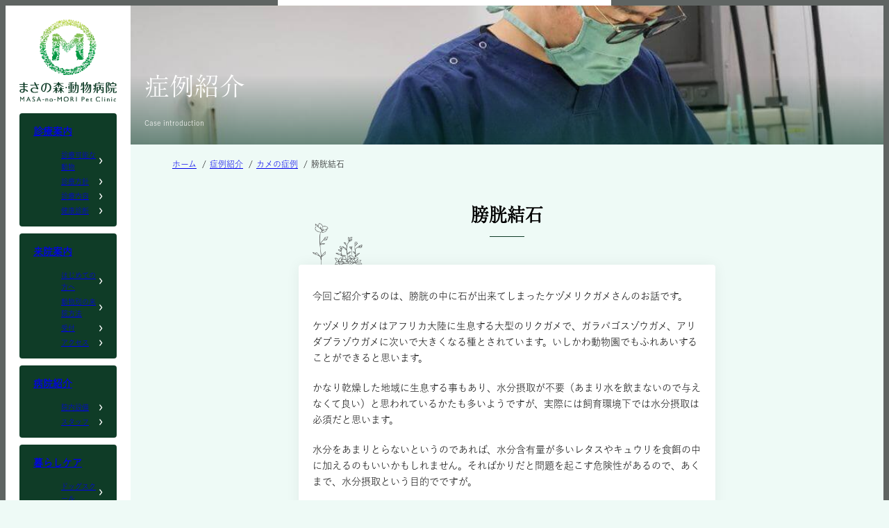

--- FILE ---
content_type: text/html
request_url: https://masanomori.com/case/turtle/case07.html
body_size: 9643
content:
<!DOCTYPE html>
<html lang="ja">

<head>
    <!-- Google Tag Manager -->
    <script>(function (w, d, s, l, i) {
            w[l] = w[l] || []; w[l].push({
                'gtm.start':
                    new Date().getTime(), event: 'gtm.js'
            }); var f = d.getElementsByTagName(s)[0],
                j = d.createElement(s), dl = l != 'dataLayer' ? '&l=' + l : ''; j.async = true; j.src =
                    'https://www.googletagmanager.com/gtm.js?id=' + i + dl; f.parentNode.insertBefore(j, f);
        })(window, document, 'script', 'dataLayer', 'GTM-W8L43XLC');</script>
    <!-- End Google Tag Manager -->
    <meta charset="UTF-8">
    <meta http-equiv="X-UA-Compatible" content="IE=edge">
    <meta name="description" content="">
    <meta name="keywords" content="">
    <meta charset="utf-8">
    <meta property="og:title" content="まさの森動物病院" />
    <meta property="og:description" content="" />
    <meta property="og:type" content="website" />
    <meta property="og:url" content="" />
    <meta property="og:image" content="" />
    <meta property="og:site_name" content="まさの森動物病院" />
    <meta property="og:locale" content="ja_JP" />
    <meta name="viewport" content="width=device-width,initial-scale=1">
    <link rel="shortcut icon" href="/images/favicon.ico">

    <link rel="stylesheet" type="text/css" href="/css/fullcalendar/main.css">

    <!-- adobe fonts -->
    <script>
        (function (d) {
            var config = {
                kitId: 'dks1uwi',
                scriptTimeout: 3000,
                async: true
            },
                h = d.documentElement, t = setTimeout(function () { h.className = h.className.replace(/\bwf-loading\b/g, "") + " wf-inactive"; }, config.scriptTimeout), tk = d.createElement("script"), f = false, s = d.getElementsByTagName("script")[0], a; h.className += " wf-loading"; tk.src = 'https://use.typekit.net/' + config.kitId + '.js'; tk.async = true; tk.onload = tk.onreadystatechange = function () { a = this.readyState; if (f || a && a != "complete" && a != "loaded") return; f = true; clearTimeout(t); try { Typekit.load(config) } catch (e) { } }; s.parentNode.insertBefore(tk, s)
        })(document);
    </script>

    <!-- micromodal -->
    <script src="https://cdn.jsdelivr.net/npm/micromodal/dist/micromodal.min.js"></script>

    <!-- cookie -->
    <script src="https://cdnjs.cloudflare.com/ajax/libs/js-cookie/3.0.1/js.cookie.min.js"
        integrity="sha512-wT7uPE7tOP6w4o28u1DN775jYjHQApdBnib5Pho4RB0Pgd9y7eSkAV1BTqQydupYDB9GBhTcQQzyNMPMV3cAew=="
        crossorigin="anonymous" referrerpolicy="no-referrer"></script>

    <!-- splide -->
    <link href="https://cdn.jsdelivr.net/npm/@splidejs/splide@4.1.4/dist/css/splide.min.css" rel="stylesheet">

    <!-- aos -->
    <link href="https://unpkg.com/aos@2.3.1/dist/aos.css" rel="stylesheet">

    <title>膀胱結石｜カメの症例｜まさの森・動物病院｜石川県金沢市の動物病院</title>
    <link rel="stylesheet" href="/css/style.css">

</head>

<body>
    <!-- Google Tag Manager (noscript) -->
    <noscript><iframe src="https://www.googletagmanager.com/ns.html?id=GTM-W8L43XLC" height="0" width="0"
            style="display:none;visibility:hidden"></iframe></noscript>
    <!-- End Google Tag Manager (noscript) -->
    <div class="l-wrap">
        <div class="l-nav">
            <div class="l-nav__wrap">
                <!-- ナビゲーション -->
                <div class="p-nav">
                    <div class="l-inner">
                        <div class="p-nav__wrap p-nav__wrap--short">
                            <div class="p-nav__title u-view-pc">
                                <a href="/">
                                    <picture>
                                        <source
                                            srcset="/images/ms_logo_original.png 1x, /images/ms_logo_original@2x.png 2x">
                                        <img src="/images/ms_logo_original.png" alt="まさの森・動物病院" class="c-logo-img">
                                    </picture>
                                    <img src="/images/ms_logo_type.svg" alt="まさの森動物病院のタイプロゴ" class="c-logo-type">
                                </a>
                            </div>
                            <div class="p-nav__menu">
                                <div class="p-nav__menu__wrap">
                                    <a href="/info/" class="p-nav__menu__main">診療案内</a>
                                    <ul class="p-nav__menu__list">
                                        <li class="p-nav__menu__list__item">
                                            <a href="/info/#animal">診療可能な動物<img src="/images/ms_ic_arrow_r_w.svg"
                                                    alt=""></a>
                                        </li>
                                        <li class="p-nav__menu__list__item">
                                            <a href="/info/#houshin">診療方針<img src="/images/ms_ic_arrow_r_w.svg"
                                                    alt=""></a>
                                        </li>
                                        <li class="p-nav__menu__list__item">
                                            <a href="/info/#ippan">診療内容<img src="/images/ms_ic_arrow_r_w.svg"
                                                    alt=""></a>
                                        </li>
                                        <li class="p-nav__menu__list__item">
                                            <a href="/info/#shindan">健康診断<img src="/images/ms_ic_arrow_r_w.svg"
                                                    alt=""></a>
                                        </li>
                                    </ul>
                                </div>
                                <div class="p-nav__menu__wrap">
                                    <a href="/visit/" class="p-nav__menu__main">来院案内</a>
                                    <ul class="p-nav__menu__list">
                                        <li class="p-nav__menu__list__item">
                                            <a href="/visit/">はじめての方へ<img src="/images/ms_ic_arrow_r_w.svg" alt=""></a>
                                        </li>
                                        <li class="p-nav__menu__list__item">
                                            <a href="/visit/how/">動物別の来院方法<img src="/images/ms_ic_arrow_r_w.svg"
                                                    alt=""></a>
                                        </li>
                                        <li class="p-nav__menu__list__item">
                                            <a href="/visit/#opendate">受付<img src="/images/ms_ic_arrow_r_w.svg"
                                                    alt=""></a>
                                        </li>
                                        <li class="p-nav__menu__list__item">
                                            <a href="/visit/#access" target="_blank">アクセス<img
                                                    src="/images/ms_ic_arrow_r_w.svg" alt=""></a>
                                        </li>
                                    </ul>
                                </div>
                                <div class="p-nav__menu__wrap">
                                    <a href="/environment/" class="p-nav__menu__main">病院紹介</a>
                                    <ul class="p-nav__menu__list">
                                        <li class="p-nav__menu__list__item">
                                            <a href="/environment/#equpiment">院内設備<img src="/images/ms_ic_arrow_r_w.svg"
                                                    alt=""></a>
                                        </li>
                                        <li class="p-nav__menu__list__item">
                                            <a href="/environment/#staff">スタッフ<img src="/images/ms_ic_arrow_r_w.svg"
                                                    alt=""></a>
                                        </li>
                                    </ul>
                                </div>
                                <div class="p-nav__menu__wrap">
                                    <a href="/service/" class="p-nav__menu__main">暮らしケア</a>
                                    <ul class="p-nav__menu__list">
                                        <li class="p-nav__menu__list__item">
                                            <a href="/service/#dog">ドッグスクール<img src="/images/ms_ic_arrow_r_w.svg"
                                                    alt=""></a>
                                        </li>
                                        <li class="p-nav__menu__list__item">
                                            <a href="/service/#bird">鳥類カウンセリング<img src="/images/ms_ic_arrow_r_w.svg"
                                                    alt=""></a>
                                        </li>
                                        <li class="p-nav__menu__list__item">
                                            <a href="/service/#trim">トリミング<img src="/images/ms_ic_arrow_r_w.svg"
                                                    alt=""></a>
                                        </li>
                                        <li class="p-nav__menu__list__item">
                                            <a href="/service/#hotel">ペットホテル<img src="/images/ms_ic_arrow_r_w.svg"
                                                    alt=""></a>
                                        </li>
                                        <li class="p-nav__menu__list__item">
                                            <a href="/service/#satooya">里親探し<img src="/images/ms_ic_arrow_r_w.svg"
                                                    alt=""></a>
                                        </li>
                                        <li class="p-nav__menu__list__item">
                                            <a href="/service/anio2/" target="_blank">酸素ケアサービス<img
                                                    src="/images/ms_ic_arrow_r_w.svg" alt=""></a>
                                        </li>
                                    </ul>
                                </div>
                                <div class="p-nav__menu__wrap p-nav__menu__wrap--unique">
                                    <a href="/case/" class="p-nav__menu__main u-alpha"><span>症例紹介</span></a>
                                    <a href="/recruit/" class="p-nav__menu__main u-alpha"><span>採用情報</span></a>
                                    <a href="/news/" class="p-nav__menu__main u-alpha"><span>お知らせ</span></a>
                                </div>
                            </div>
                        </div>
                    </div>
                </div>
                <!-- 問い合わせ -->
                <div class="p-contact u-dark">
                    <div class="l-inner">
                        <div class="p-contact__wrap">
                            <em class="c-txt-subtitle c-txt-subtitle--white">ご予約</em>
                            <p>まさの森・動物病院は 完全予約制 です。<br class="u-view-sp">
                                ご予約はお電話またはLINEで承っております。</p>
                            <div class="p-contact__btn p-contact__btn--short">
                                <a href="tel:0762583330">
                                    <img src="/images/ms_contact_tel.svg" alt="電話で問い合わせ">
                                </a>
                                <a href="https://lin.ee/Z2jWMmb" target="_blank">
                                    <img src="/images/ms_contact_line_nav.svg" alt="LINEで問い合わせ">
                                </a>
                            </div>
                        </div>
                    </div>
                </div>
            </div>
        </div>
        <header class="l-header">
            <strong>
                <a href="/">
                    <picture>
                        <source srcset="/images/ms_logo_plane.png 1x, /images/ms_logo_plane@2x.png 2x">
                        <img src="/images/ms_logo_plane.png" alt="まさの森動物病院のロゴ" class="c-logo-img">
                    </picture>
                    <picture>
                        <source srcset="/images/ms_logo_w.png 1x, /images/ms_logo_w@2x.png 2x">
                        <img src="/images/ms_logo_w.png" alt="まさの森動物病院のロゴ" class="c-logo-img c-logo-img--nav">
                    </picture>
                    <img src="/images/ms_logo_type.svg" alt="まさの森動物病院のタイプロゴ" class="c-logo-type">
                    <img src="/images/ms_logo_type_w.svg" alt="まさの森動物病院のタイプロゴ" class="c-logo-type c-logo-type--nav">
                </a>
            </strong>
            <div class="l-header__right">
                <a href="https://goo.gl/maps/wkeLkTxALiPMPBoH8" class="c-btn-map" target="_blank">
                    <img src="/images/ms_icon_pin.svg" alt="" class="c-btn-map__pin">
                    <img src="/images/ms_icon_pin_w.svg" alt="" class="c-btn-map__pin c-btn-map__pin--nav">
                </a>
                <div class="c-btn-menu"><span></span><span></span><span></span></div>
            </div>
        </header>
        <div class="l-wrap__right">
            <div class="l-wrap__header">
                <div class="c-title">
                    <div class="c-title__txt">
                        <h1>症例紹介</h1>
                        <span>Case introduction</span>
                    </div>
                    <div class="c-title__bg">
                        <div class="u-ungradient">
                        </div>
                        <picture>
                            <source srcset="/images/ms_header_case.jpg 1x, /images/ms_header_case@2x.jpg 2x">
                            <img src="/images/ms_header_case.jpg" alt="症例紹介の写真">
                        </picture>
                    </div>
                </div>
                <div class="c-breadcrumb">
                    <ul class="c-breadcrumb__list">
                        <li class="c-breadcrumb__list__item">
                            <a href="/">ホーム</a>
                        </li>
                        <li class="c-breadcrumb__list__item">
                            <a href="/case/">症例紹介</a>
                        </li>
                        <li class="c-breadcrumb__list__item">
                            <a href="/case/turtle/">カメの症例</a>
                        </li>
                        <li class="c-breadcrumb__list__item">
                            <span>膀胱結石</span>
                        </li>
                    </ul>
                </div>
            </div>
            <div class="l-main" id="js-scroll">
                <!-- 症例詳細 -->
                <div class="p-under__casedetail">
                    <div class="c-txt-title--under">
                        <h2>膀胱結石</h2>
                        <hr>
                    </div>
                    <div class="l-inner">
                        <div class="c-block__case l-small">
                            <p>今回ご紹介するのは、膀胱の中に石が出来てしまったケヅメリクガメさんのお話です。</p>
                            <p>ケヅメリクガメはアフリカ大陸に生息する大型のリクガメで、ガラパゴスゾウガメ、アリダブラゾウガメに次いで大きくなる種とされています。いしかわ動物園でもふれあいすることができると思います。
                            </p>
                            <p>かなり乾燥した地域に生息する事もあり、水分摂取が不要（あまり水を飲まないので与えなくて良い）と思われているかたも多いようですが、実際には飼育環境下では水分摂取は必須だと思います。
                            </p>
                            <p>水分をあまりとらないというのであれば、水分含有量が多いレタスやキュウリを食餌の中に加えるのもいいかもしれません。そればかりだと問題を起こす危険性があるので、あくまで、水分摂取という目的でですが。
                            </p>
                            <p>今回のリクガメさんもお水を飲まずに普段過ごしていました。健康診断で来院されたときにレントゲン検査を実施したところ、膀胱内に石があるのが確認されたため、症状が出る前に外科的に摘出することになりました。
                            </p>
                            <p>手術には麻酔のリスクが伴います。またお腹の甲羅を切断しなければならないため、侵襲性もそれなりに高いものとなります。なので、適切な飼育環境を整えて、病気の予防が一番大切だと思います。
                            </p>
                            <picture>
                                <source
                                    srcset="/images/ms_case_turtle_07-01.jpg 1x, /images/ms_case_turtle_07-01@2x.jpg 2x">
                                <img src="/images/ms_case_turtle_07-01.jpg" alt="膀胱結石の症状">
                            </picture>
                            <p>ケヅメリクガメさんのレントゲン写真。赤丸で示した場所、膀胱内に直径5cmほどの石が確認されました。この大きさになると手術でお腹を開けて摘出するしかありません。</p>
                            <picture>
                                <source
                                    srcset="/images/ms_case_turtle_07-02.jpg 1x, /images/ms_case_turtle_07-02@2x.jpg 2x">
                                <img src="/images/ms_case_turtle_07-02.jpg" alt="膀胱結石の症状">
                            </picture>
                            <p>全身麻酔で寝ているケヅメリクガメさん。人間や犬猫みたいに、期間内に気管チューブを挿管して維持します。</p>
                            <picture>
                                <source
                                    srcset="/images/ms_case_turtle_07-03.jpg 1x, /images/ms_case_turtle_07-03@2x.jpg 2x">
                                <img src="/images/ms_case_turtle_07-03.jpg" alt="膀胱結石の症状">
                            </picture>
                            <p>お腹の甲羅を台形に切っていきます。</p>
                            <picture>
                                <source
                                    srcset="/images/ms_case_turtle_07-04.jpg 1x, /images/ms_case_turtle_07-04@2x.jpg 2x">
                                <img src="/images/ms_case_turtle_07-04.jpg" alt="膀胱結石の症状">
                            </picture>
                            <p>甲羅を切ったところです。今から腹膜を切開していきます。</p>
                            <picture>
                                <source
                                    srcset="/images/ms_case_turtle_07-05.jpg 1x, /images/ms_case_turtle_07-05@2x.jpg 2x">
                                <img src="/images/ms_case_turtle_07-05.jpg" alt="膀胱結石の症状">
                            </picture>
                            <p>無事、膀胱結石を摘出することができました!</p>
                            <picture>
                                <source
                                    srcset="/images/ms_case_turtle_07-06.jpg 1x, /images/ms_case_turtle_07-06@2x.jpg 2x">
                                <img src="/images/ms_case_turtle_07-06.jpg" alt="膀胱結石の症状">
                            </picture>
                            <p>手術が終わって、気管チューブを抜いた所です。まだ、鎮静剤が効いているので眠そうです。よく頑張りました!(3日後にはご飯をもりもり食べて順調に退院していきました!)</p>
                        </div>
                        <div class="c-btn-index">
                            <a href="/case/turtle/">
                                カメの症例一覧
                            </a>
                        </div>
                        <em class="c-txt-subtitle">関連する症例</em>
                        <div class="c-list__casekind u-bgnone">
                            <ul class="c-list__casekind__list u-carousel">
                                <li class="c-list__casekind__list__item">
                                    <a href="/case/turtle/case01.html" class="c-btn-pt06 u-carousel-btn">
                                        <div class="c-btn-pt06__txt">
                                            便秘
                                            <img src="/images/ms_ic_arrow_r.svg" alt="">
                                        </div>
                                        <div class="c-btn-pt06__tag">
                                            <ul class="c-tag">
                                                <li>お風呂</li>
                                                <li>ギリシャリクガメ</li>
                                            </ul>
                                        </div>
                                    </a>
                                </li>
                                <li class="c-list__casekind__list__item">
                                    <a href="/case/turtle/case03.html" class="c-btn-pt06 u-carousel-btn">
                                        <div class="c-btn-pt06__txt">
                                            温浴
                                            <img src="/images/ms_ic_arrow_r.svg" alt="">
                                        </div>
                                        <div class="c-btn-pt06__tag">
                                            <ul class="c-tag">
                                                <li>便秘解消</li>
                                                <li>リクガメ</li>
                                            </ul>
                                        </div>
                                    </a>
                                </li>
                                <li class="c-list__casekind__list__item">
                                    <a href="/case/turtle/case04.html" class="c-btn-pt06 u-carousel-btn">
                                        <div class="c-btn-pt06__txt">
                                            卵詰まり
                                            <img src="/images/ms_ic_arrow_r.svg" alt="">
                                        </div>
                                        <div class="c-btn-pt06__tag">
                                            <ul class="c-tag">
                                                <li>卵管</li>
                                                <li>クサガメ</li>
                                            </ul>
                                        </div>
                                    </a>
                                </li>
                            </ul>
                        </div>
                        <div class="c-card__movie">
                            <div class="c-card__movie__title">
                                <img src="/images/ms_ic_sns_youtube.svg" alt="">
                                <div>
                                    <picture>
                                        <source srcset="/images/ms_logo.png 1x, /images/ms_logo@2x.png 2x">
                                        <img src="/images/ms_logo.png" alt="">
                                    </picture>
                                    公式Youtubeチャンネル
                                </div>
                            </div>
                            <div class="c-card__movie__content">
                                <div class="c-card__movie__lists">
                                    <b>おすすめ動画</b>
                                    <ul class="c-card__movie__list">
                                        <li class="c-card__movie__item">
                                            <p>【水陸両棲亀】獣医師が教える飼い方のポイント７つ</p>
                                            <iframe width="560" height="315"
                                                src="https://www.youtube.com/embed/_oHpOF62FDc"
                                                title="YouTube video player" frameborder="0"
                                                allow="accelerometer; autoplay; clipboard-write; encrypted-media; gyroscope; picture-in-picture; web-share"
                                                allowfullscreen></iframe>
                                        </li>
                                        <li class="c-card__movie__item">
                                            <p>【水陸両棲亀】獣医師が教える知っておくべき病気5選</p>
                                            <iframe width="560" height="315"
                                                src="https://www.youtube.com/embed/XL7FFWVOazU"
                                                title="YouTube video player" frameborder="0"
                                                allow="accelerometer; autoplay; clipboard-write; encrypted-media; gyroscope; picture-in-picture; web-share"
                                                allowfullscreen></iframe>
                                        </li>
                                        <li class="c-card__movie__item">
                                            <p>【リクガメ】獣医師が教える気をつける病気5選</p>
                                            <iframe width="560" height="315"
                                                src="https://www.youtube.com/embed/jRZVcxIdy5Q"
                                                title="YouTube video player" frameborder="0"
                                                allow="accelerometer; autoplay; clipboard-write; encrypted-media; gyroscope; picture-in-picture; web-share"
                                                allowfullscreen></iframe>
                                        </li>
                                        <li class="c-card__movie__item">
                                            <p>獣医師が教えるリクガメの飼い方</p>
                                            <iframe width="560" height="315"
                                                src="https://www.youtube.com/embed/s22AWWjEqpw"
                                                title="YouTube video player" frameborder="0"
                                                allow="accelerometer; autoplay; clipboard-write; encrypted-media; gyroscope; picture-in-picture; web-share"
                                                allowfullscreen></iframe>
                                        </li>
                                    </ul>
                                </div>
                                <a href="https://youtube.com/playlist?list=PLzty1vM-rQy68KMFw90nerbj-8aMUiVMc"
                                    class="c-btn-pt07">
                                    カメの動画リストを見る
                                    <img src="/images/ms_ic_movie.svg" alt="">
                                </a>
                            </div>
                        </div>
                        <div class="c-card__visit">
                            <em class="c-txt-subtitle">来院が難しい方</em>
                            <p>まさの森・動物病院は、診療時間に来院いただくことが難しい場合に、様々な診療方法をご用意しております。</p>
                            <div class="c-card__visit__list">
                                <div class="c-card__visit__item">
                                    <div class="c-card__visit__title">
                                        <img src="/images/ms_ic_menu_oushin_w.svg" alt="">
                                        <b>往診</b>
                                    </div>
                                    <p>来院が困難な動物については午前と午後の診療の合間に、ご自宅までお伺いする往診にて診察・治療を行っています。</p>
                                </div>
                                <div class="c-card__visit__item">
                                    <div class="c-card__visit__title">
                                        <img src="/images/ms_ic_menu_yakan_w.svg" alt="">
                                        <b>夜間診療</b>
                                    </div>
                                    <p>急患の場合には、夜間・休日の時間外診療をお受けしています。一人での診療になるため対応できない場合もございますが、精一杯診療させていただきます。</p>
                                </div>
                                <div class="c-card__visit__item">
                                    <div class="c-card__visit__title">
                                        <img src="/images/ms_ic_menu_enkaku_w.svg" alt="">
                                        <b>遠隔診療　※準備中</b>
                                    </div>
                                    <p>エキゾチックアニマルの診療可能な動物病院はかなり少ないのが現状です。当院は日本全国からのご相談にもZoomに繋いで遠隔にて対応させていただきます。</p>
                                </div>
                            </div>
                        </div>
                    </div>
                </div>
                <div class="c-btn-turn">
                    <button id="js-top">
                        <img src="/images/ms_btn_top.png" alt="上に戻る">
                    </button>
                </div>
            </div>
            <footer class="l-footer">
                <!-- 来院案内 -->
                <div class="p-visit u-light">
                    <div class="l-inner">
                        <div class="p-visit__wrap">
                            <div class="c-txt-title c-txt-title--center">
                                <h2>来院案内</h2>
                                <span>Visit information</span>
                                <hr class="u-view-sp">
                            </div>
                            <em class="c-txt-subtitle">はじめての方へ</em>
                            <div class="p-visit__menu">
                                <div class="p-visit__menu">
                                    <ul class="p-visit__menu__list">
                                        <li class="p-visit__menu__list__item" data-aos="fade">
                                            <a href="/visit/#nagare" class="c-btn-pt01">
                                                <div class="c-btn-pt01__ic">
                                                    <img src="/images/ms_ic_menu_nagare.svg" alt="">
                                                </div>
                                                <div class="c-btn-pt01__txt">
                                                    診療の流れ
                                                    <img src="/images/ms_ic_arrow_r.svg" alt="">
                                                </div>
                                            </a>
                                        </li>
                                        <li class="p-visit__menu__list__item" data-aos="fade">
                                            <a href="/visit/#hitsuyo" class="c-btn-pt01">
                                                <div class="c-btn-pt01__ic">
                                                    <img src="/images/ms_ic_menu_item.svg" alt="">
                                                </div>
                                                <div class="c-btn-pt01__txt">
                                                    来院時に必要なもの
                                                    <img src="/images/ms_ic_arrow_r.svg" alt="">
                                                </div>
                                            </a>
                                        </li>
                                        <li class="p-visit__menu__list__item" data-aos="fade">
                                            <a href="/visit/how/" class="c-btn-pt01">
                                                <div class="c-btn-pt01__ic">
                                                    <img src="/images/ms_ic_menu_visit.svg" alt="">
                                                </div>
                                                <div class="c-btn-pt01__txt">
                                                    動物別の来院方法
                                                    <img src="/images/ms_ic_arrow_r.svg" alt="">
                                                </div>
                                            </a>
                                        </li>
                                    </ul>
                                </div>
                            </div>
                            <em class="c-txt-subtitle">診療時間</em>
                            <div class="p-visit__cal">
                                <div class="p-visit__cal__img" data-aos="fade">
                                    <img src="/images/ms_schedule.svg" alt="診療時間">
                                </div>
                                <button href="" class="c-btn-pt04" data-micromodal-trigger="modal-1" role="button">
                                    <div class="c-btn-pt04__txt">
                                        獣医師カレンダー
                                    </div>
                                    <div class="c-btn-pt04__ic">
                                        <img src="/images/ms_ic_menu_cal.svg">
                                    </div>
                                </button>
                            </div>
                            <em class="c-txt-subtitle">アクセス</em>
                            <div class="p-visit__access">
                                <div class="p-visit__access__img">
                                    <picture>
                                        <source srcset="/images/ms_appearance.jpg 1x, /images/ms_appearance@2x.jpg 2x">
                                        <img src="/images/ms_appearance.jpg" alt="まさの森動物病院のマップ" data-aos="fade">
                                    </picture>
                                    <dl>
                                        <dt>住所</dt>
                                        <dd>〒920-0203 石川県金沢市木越町チ78-1</dd>
                                        <dt>駐車場</dt>
                                        <dd>13台</dd>
                                        <dt>TEL</dt>
                                        <dd>076-258-3330</dd>
                                    </dl>
                                </div>
                                <div class="p-visit__access__img">
                                    <picture>
                                        <source srcset="/images/ms_map.jpg 1x, /images/ms_map@2x.jpg 2x">
                                        <img src="/images/ms_map.jpg" alt="まさの森動物病院のマップ" data-aos="fade">
                                    </picture>
                                    <a href="https://goo.gl/maps/wkeLkTxALiPMPBoH8" target="_blank" class="c-btn-pt04"
                                        data-aos="fade">
                                        <div class="c-btn-pt04__txt">
                                            Google マップ
                                        </div>
                                        <div class="c-btn-pt04__ic">
                                            <img src="/images/ms_icon_pin02.svg">
                                        </div>
                                    </a>
                                    <a href="https://www.google.com/maps/@36.6194192,136.6636751,3a,90y,168.39h,87.51t/data=!3m7!1e1!3m5!1sAF1QipNvH2ZTIOrXmnI3dXyzLELI_sQg2BXnhcIq355s!2e10!3e12!7i10664!8i5332?entry=ttu"
                                        class="c-btn-pt04" target="_blank" data-aos="fade">
                                        <div class="c-btn-pt04__txt">
                                            院内360°ビュー
                                        </div>
                                        <div class="c-btn-pt04__ic">
                                            <img src="/images/ms_ic_menu_360.svg">
                                        </div>
                                    </a>
                                </div>
                            </div>
                        </div>
                    </div>
                </div>
                <!-- 問い合わせ -->
                <div class="p-contact u-dark">
                    <div class="l-inner">
                        <div class="p-contact__wrap">
                            <div class="p-contact__title">
                                <div class="p-contact__title__wrap">
                                    <div class="c-txt-title c-txt-title--center c-txt-title--white">
                                        <h2>ご予約</h2>
                                        <span>Reservation</span>
                                        <hr class="u-view-sp">
                                    </div>
                                    <p>
                                        まさの森・動物病院は<br class="u-view-sp">
                                        完全予約制 です。<br class="u-view-sp">
                                        ご予約はお電話またはLINEで<br class="u-view-sp">
                                        承っております。
                                    </p>
                                </div>
                            </div>
                            <div class="p-contact__btn">
                                <a href="tel:0762583330">
                                    <img src="/images/ms_contact_tel.svg" alt="電話で問い合わせ">
                                </a>
                                <a href="https://lin.ee/Z2jWMmb">
                                    <img src="/images/ms_contact_line.svg" alt="LINEで問い合わせ">
                                </a>
                            </div>
                            <em class="c-txt-subtitle c-txt-subtitle--white">キャンペーン</em>
                            <section class="splide" aria-label="Splideの基本的なHTML">
                                <div class="splide__track">
                                    <div class="splide__list">
                                        <div class="splide__slide">
                                            <a>
                                                <img src="/images/ms_campaign_01.jpg" alt="">
                                            </a>
                                        </div>
                                        <div class="splide__slide">
                                            <a>
                                                <img src="/images/ms_campaign_03.jpg" alt="">
                                            </a>
                                        </div>
                                    </div>
                                </div>
                                <ul class="splide__pagination"></ul>
                            </section>
                        </div>
                    </div>
                </div>
                <!-- 暮らしケア -->
                <div class="p-service">
                    <div class="l-inner">
                        <div class="p-service__wrap">
                            <div class="c-txt-title c-txt-title--center">
                                <h2>暮らしケア</h2>
                                <span>Care service</span>
                                <hr class="u-view-sp">
                            </div>
                            <div class="p-service__menu">
                                <div class="p-service__menu">
                                    <ul class="p-service__menu__list">
                                        <li class="p-service__menu__list__item" data-aos="fade">
                                            <a href="/service/#trim" class="c-btn-pt05">
                                                <div class="c-btn-pt05__img">
                                                    <picture>
                                                        <source
                                                            srcset="/images/ms_service_01.jpg 1x, /images/ms_service_01@2x.jpg 2x">
                                                        <img src="/images/ms_service_01.jpg" alt="トリミング・ペットホテルの写真">
                                                    </picture>
                                                </div>
                                                <div class="c-btn-pt05__txt">
                                                    トリミング・ペットホテル
                                                    <img src="/images/ms_ic_arrow_r.svg" alt="">
                                                </div>
                                            </a>
                                        </li>
                                        <li class="p-service__menu__list__item" data-aos="fade">
                                            <a href="/service/#dog" class="c-btn-pt05">
                                                <div class="c-btn-pt05__img">
                                                    <picture>
                                                        <source
                                                            srcset="/images/ms_service_02.jpg 1x, /images/ms_service_02@2x.jpg 2x">
                                                        <img src="/images/ms_service_02.jpg" alt="パピー（仔犬）しつけ教室の写真">
                                                    </picture>
                                                </div>
                                                <div class="c-btn-pt05__txt">
                                                    パピー（仔犬）しつけ教室
                                                    <img src="/images/ms_ic_arrow_r.svg" alt="">
                                                </div>
                                            </a>
                                        </li>
                                        <li class="p-service__menu__list__item" data-aos="fade">
                                            <a href="/service/#bird" class="c-btn-pt05">
                                                <div class="c-btn-pt05__img">
                                                    <picture>
                                                        <source
                                                            srcset="/images/ms_service_03.jpg 1x, /images/ms_service_03@2x.jpg 2x">
                                                        <img src="/images/ms_service_03.jpg" alt="鳥類カウンセリングの写真">
                                                    </picture>
                                                </div>
                                                <div class="c-btn-pt05__txt">
                                                    鳥類カウンセリング
                                                    <img src="/images/ms_ic_arrow_r.svg" alt="">
                                                </div>
                                            </a>
                                        </li>
                                        <li class="p-service__menu__list__item" data-aos="fade">
                                            <a href="/service/#satooya" class="c-btn-pt05">
                                                <div class="c-btn-pt05__img">
                                                    <picture>
                                                        <source
                                                            srcset="/images/ms_service_04.jpg 1x, /images/ms_service_04@2x.jpg 2x">
                                                        <img src="/images/ms_service_04.jpg" alt="里親さがしの写真">
                                                    </picture>
                                                </div>
                                                <div class="c-btn-pt05__txt">
                                                    里親さがし
                                                    <img src="/images/ms_ic_arrow_r.svg" alt="">
                                                </div>
                                            </a>
                                        </li>
                                        <li class="p-service__menu__list__item" data-aos="fade">
                                            <a href="/service/anio2/" class="c-btn-pt05" target="_blank">
                                                <div class="c-btn-pt05__img">
                                                    <picture>
                                                        <source
                                                            srcset="/images/ms_service_05.jpg 1x, /images/ms_service_05@2x.jpg 2x">
                                                        <img src="/images/ms_service_05.jpg" alt="酸素ケアサービスの写真">
                                                    </picture>
                                                </div>
                                                <div class="c-btn-pt05__txt">
                                                    酸素ケアサービス
                                                    <img src="/images/ms_ic_arrow_r.svg" alt="">
                                                </div>
                                            </a>
                                        </li>
                                    </ul>
                                </div>
                            </div>
                        </div>
                    </div>
                </div>
                <!-- 採用情報 -->
                <div class="p-recruit u-light">
                    <div class="l-inner l-medium">
                        <div class="p-recruit__wrap">
                            <div class="p-recruit__desc">
                                <div class="c-txt-title c-txt-title--tag">
                                    <h2>採用情報</h2>
                                    <span>Recruit</span>
                                </div>
                                <p>当院は働きやすい<br class="u-view-sp">
                                    環境づくりを<br>
                                    推進しています。</p>
                                <a href="/recruit/">詳しくみる<img src="/images/ms_ic_arrow_r.svg" alt=""></a>
                            </div>
                            <div class="p-recruit__img">
                                <picture>
                                    <source srcset="/images/ms_recruit.jpg 1x, /images/ms_recruit@2x.jpg 2x">
                                    <img src="/images/ms_recruit.jpg" alt="採用情報の写真">
                                </picture>
                            </div>
                        </div>
                    </div>
                </div>
                <!-- SNSアカウント -->
                <div class="p-sns u-dark">
                    <div class="l-inner">
                        <div class="p-sns__wrap">
                            <div class="c-txt-title c-txt-title--center c-txt-title--white">
                                <h2>公式SNSアカウント</h2>
                                <span>social media account</span>
                                <hr class="u-view-sp">
                            </div>
                            <div class="p-sns__menu">
                                <div class="p-sns__menu">
                                    <ul class="p-sns__menu__list">
                                        <li class="p-sns__menu__list__item" data-aos="fade">
                                            <a href="https://www.youtube.com/@MasanomoriAH" class="c-btn-pt01"
                                                target="_blank">
                                                <div class="c-btn-pt01__ic">
                                                    <img src="/images/ms_ic_sns_youtube.svg" alt="">
                                                </div>
                                                <div class="c-btn-pt01__txt">
                                                    <div class="c-btn-pt01__txt__wrap">
                                                        <em>Youtube</em>
                                                        <p>動物の病気や怪我、飼い方について</p>
                                                    </div>
                                                    <img src="/images/ms_ic_otherlink.svg" alt="">
                                                </div>
                                            </a>
                                        </li>
                                        <li class="p-sns__menu__list__item" data-aos="fade">
                                            <a href="https://www.instagram.com/masanomori.a.h/" class="c-btn-pt01"
                                                target="_blank">
                                                <div class="c-btn-pt01__ic">
                                                    <img src="/images/ms_ic_sns_instagram.svg" alt="">
                                                </div>
                                                <div class="c-btn-pt01__txt">
                                                    <div class="c-btn-pt01__txt__wrap">
                                                        <em>Instagram</em>
                                                        <p>病院の日常・キャンペーンなど</p>
                                                    </div>
                                                    <img src="/images/ms_ic_otherlink.svg" alt="">
                                                </div>
                                            </a>
                                        </li>
                                        <li class="p-sns__menu__list__item" data-aos="fade">
                                            <a href="https://www.facebook.com/masanomoripetclinic/?locale=ja_JP"
                                                class="c-btn-pt01" target="_blank">
                                                <div class="c-btn-pt01__ic">
                                                    <img src="/images/ms_ic_sns_facebook.svg" alt="">
                                                </div>
                                                <div class="c-btn-pt01__txt">
                                                    <div class="c-btn-pt01__txt__wrap">
                                                        <em>Facebook</em>
                                                        <p>セミナー告知・里親募集など</p>
                                                    </div>
                                                    <img src="/images/ms_ic_otherlink.svg" alt="">
                                                </div>
                                            </a>
                                        </li>
                                        <li class="p-sns__menu__list__item" data-aos="fade">
                                            <a href="https://lin.ee/Z2jWMmb" class="c-btn-pt01" target="_blank">
                                                <div class="c-btn-pt01__ic">
                                                    <img src="/images/ms_ic_sns_line.svg" alt="">
                                                </div>
                                                <div class="c-btn-pt01__txt">
                                                    <div class="c-btn-pt01__txt__wrap">
                                                        <em>LINE公式アカウント</em>
                                                        <p>相談・休診日・キャンペーンなど</p>
                                                    </div>
                                                    <img src="/images/ms_ic_otherlink.svg" alt="">
                                                </div>
                                            </a>
                                        </li>
                                    </ul>
                                </div>
                            </div>
                        </div>
                    </div>
                </div>

                <!-- ナビゲーション -->
                <div class="p-nav u-light">
                    <div class="l-inner">
                        <div class="p-nav__wrap">
                            <div class="p-nav__logo">
                                <a href="/">
                                    <picture>
                                        <source
                                            srcset="/images/ms_logo_original.png 1x, /images/ms_logo_original@2x.png 2x">
                                        <img src="/images/ms_logo_original.png" alt="まさの森動物病院のロゴ">
                                    </picture>
                                    <img src="/images/ms_logo_type.svg" alt="まさの森動物病院のタイプロゴ">
                                </a>
                            </div>
                            <div class="p-nav__menu">
                                <div class="p-nav__menu__wrap p-nav__menu__wrap--ft">
                                    <a href="/info/" class="p-nav__menu__main">診療案内</a>
                                    <ul class="p-nav__menu__list">
                                        <li class="p-nav__menu__list__item">
                                            <a href="/info/#animal">診療可能な動物<img src="/images/ms_ic_arrow_r.svg"
                                                    alt=""></a>
                                        </li>
                                        <li class="p-nav__menu__list__item">
                                            <a href="/info/#houshin">診療方針<img src="/images/ms_ic_arrow_r.svg"
                                                    alt=""></a>
                                        </li>
                                        <li class="p-nav__menu__list__item">
                                            <a href="/info/#ippan">診療内容<img src="/images/ms_ic_arrow_r.svg" alt=""></a>
                                        </li>
                                        <li class="p-nav__menu__list__item">
                                            <a href="/info/health/">健康診断<img src="/images/ms_ic_arrow_r.svg" alt=""></a>
                                        </li>
                                    </ul>
                                </div>
                                <div class="p-nav__menu__wrap p-nav__menu__wrap--ft">
                                    <a href="/visit/" class="p-nav__menu__main">来院案内</a>
                                    <ul class="p-nav__menu__list">
                                        <li class="p-nav__menu__list__item">
                                            <a href="/visit/">はじめての方へ<img src="/images/ms_ic_arrow_r.svg" alt=""></a>
                                        </li>
                                        <li class="p-nav__menu__list__item">
                                            <a href="/vitis/how/">動物別の来院方法<img src="/images/ms_ic_arrow_r.svg"
                                                    alt=""></a>
                                        </li>
                                        <li class="p-nav__menu__list__item">
                                            <a href="/visit/#opendate">受付<img src="/images/ms_ic_arrow_r.svg"
                                                    alt=""></a>
                                        </li>
                                        <li class="p-nav__menu__list__item">
                                            <a href="/visit/#access" target="_blank">アクセス<img
                                                    src="/images/ms_ic_arrow_r.svg" alt=""></a>
                                        </li>
                                    </ul>
                                </div>
                                <div class="p-nav__menu__wrap p-nav__menu__wrap--ft">
                                    <a href="/environment/" class="p-nav__menu__main">病院紹介</a>
                                    <ul class="p-nav__menu__list">
                                        <li class="p-nav__menu__list__item">
                                            <a href="/environment/#equipment">院内設備<img src="/images/ms_ic_arrow_r.svg"
                                                    alt=""></a>
                                        </li>
                                        <li class="p-nav__menu__list__item">
                                            <a href="/environment/#staff">スタッフ<img src="/images/ms_ic_arrow_r.svg"
                                                    alt=""></a>
                                        </li>
                                    </ul>
                                </div>
                                <div class="p-nav__menu__wrap p-nav__menu__wrap--ft">
                                    <a href="/case/" class="p-nav__menu__main">症例紹介</a>
                                    <a href="/recruit" class="p-nav__menu__main">採用情報</a>
                                    <a href="/service" class="p-nav__menu__main">暮らしケア</a>
                                    <a href="/news/" class="p-nav__menu__main">お知らせ</a>
                                </div>
                                <div class="p-nav__sign">
                                    ©2022 <br class="u-view-sp">まさの森・動物病院
                                </div>
                            </div>
                        </div>
                    </div>
                </div>
            </footer>
        </div>
    </div>

    <div class="l-fix--sp u-view-sp" id="js-fix">
        <div class="c-fix">
            <ul class="c-fix__list">
                <li class="c-fix__list__item">
                    <button class="c-fix__list__item__btn" id="js-time" data-micromodal-trigger="modal-1" role="button">
                        <img src="/images/ms_ic_time_w.svg" alt="">
                        <div class="c-fix__list__item__txt">
                            <p>診療時間</p>
                        </div>
                    </button>
                </li>
                <li class="c-fix__list__item">
                    <div class="c-fix__list__item__btn" id="js-reserve">
                        <img src="/images/ms_ic_reserve_w.svg" alt="">
                        <div class="c-fix__list__item__txt">
                            <p>予約する</p>
                            <span>（完全予約制）</span>
                        </div>
                    </div>
                </li>
            </ul>
        </div>
    </div>

    <!-- ここからモーダルエリアです。 -->
    <div class="modal micromodal-slide" id="modal-1" aria-hidden="true">
        <div class="modal__overlay" tabindex="-1" data-micromodal-close>
            <div class="modal__container" role="dialog" aria-modal="true" aria-labelledby="modal-1-title">
                <div role="document">
                    <main class="modal__content" id="modal-1-content">
                        <em class="c-btn-pt04 c-btn-pt04--dark">
                            <div class="c-btn-pt04__txt">
                                診療時間
                            </div>
                            <div class="c-btn-pt04__ic">
                                <img src="/images/ms_ic_time_w.svg" alt="">
                            </div>
                        </em>
                        <div class="p-visit__cal">
                            <div class="p-visit__cal__img">
                                <img src="/images/ms_schedule.svg" alt="診療時間">
                            </div>
                        </div>
                        <em class="c-btn-pt04 c-btn-pt04--border">
                            <div class="c-btn-pt04__txt">
                                獣医師カレンダー
                            </div>
                            <div class="c-btn-pt04__ic">
                                <img src="/images/ms_ic_menu_cal.svg">
                            </div>
                        </em>
                        <div class="p-modal__cal">
                            <div class="p-modal__cal__js">
                                <div id='loading'>loading...</div>
                                <div id='calendar'></div>
                            </div>
                        </div>
                    </main>
                    <button class="modal__close" aria-label="Close modal" data-micromodal-close>
                        閉じる
                    </button>
                </div>
            </div>
        </div>
    </div>

    <!-- splide -->
    <script src="https://cdn.jsdelivr.net/npm/@splidejs/splide@4.1.4/dist/js/splide.min.js"></script>
    <!-- aos -->
    <script src="https://unpkg.com/aos@2.3.1/dist/aos.js"></script>

    <!-- jQuery -->
    <script src="https://code.jquery.com/jquery-3.6.1.min.js"
        integrity="sha256-o88AwQnZB+VDvE9tvIXrMQaPlFFSUTR+nldQm1LuPXQ=" crossorigin="anonymous"></script>
    <script src="/js/script.js"></script>
    <script>
        var splide = new Splide('.splide', {
            mediaQuery: 'min',
            type: 'loop',
            padding: '4rem',
            perPage: 1,
            rewind: true,
            gap: 20,
            arrows: false,
            breakpoints: {
                1025: {
                    perPage: 2
                }
            }
        });
        splide.mount();

        AOS.init({
            duration: 800,
            easing: "ease-in-out",
        });

        MicroModal.init({
            awaitCloseAnimation: true,
            awaitOpenAnimation: true,
            disableScroll: false,
            height: "auto"
        });
    </script>

    <!-- calendar -->
    <script src="/js/fullcalendar/main.js"></script>
    <script src="/js/fullcalendar/locales-all.min.js"></script>
    <script src="/js/fullcalendar/locales/ja.js"></script>
    <script src="/js/fullcalendar/show-cal.js"></script>
</body>

</html>

--- FILE ---
content_type: text/css
request_url: https://masanomori.com/css/style.css
body_size: 12718
content:
@charset "UTF-8";
/***
    The new CSS reset - version 1.8.4 (last updated 14.2.2023)
    GitHub page: https://github.com/elad2412/the-new-css-reset
***/
/*
    Remove all the styles of the "User-Agent-Stylesheet", except for the 'display' property
    - The "symbol *" part is to solve Firefox SVG sprite bug
 */
*:where(
    :not(html, iframe, canvas, img, svg, video, audio):not(svg *, symbol *)
  ) {
  all: unset;
  display: revert;
}

/* Preferred box-sizing value */
*,
*::before,
*::after {
  box-sizing: border-box;
}

/* Reapply the pointer cursor for anchor tags */
a,
button {
  cursor: revert;
}

/* Remove list styles (bullets/numbers) */
ol,
ul,
menu {
  list-style: none;
}

/* For images to not be able to exceed their container */
img {
  max-inline-size: 100%;
  max-block-size: 100%;
}

/* removes spacing between cells in tables */
table {
  border-collapse: collapse;
}

/* Safari - solving issue when using user-select:none on the <body> text input doesn't working */
input,
textarea {
  -webkit-user-select: auto;
}

/* revert the 'white-space' property for textarea elements on Safari */
textarea {
  white-space: revert;
}

/* minimum style to allow to style meter element */
meter {
  -webkit-appearance: revert;
  appearance: revert;
}

/* preformatted text - use only for this feature */
:where(pre) {
  all: revert;
}

/* reset default text opacity of input placeholder */
::placeholder {
  color: unset;
}

/* remove default dot (•) sign */
::marker {
  content: initial;
}

/* fix the feature of 'hidden' attribute.
   display:revert; revert to element instead of attribute */
:where([hidden]) {
  display: none;
}

/* revert for bug in Chromium browsers
   - fix for the content editable attribute will work properly.
   - webkit-user-select: auto; added for Safari in case of using user-select:none on wrapper element*/
:where([contenteditable]:not([contenteditable="false"])) {
  -moz-user-modify: read-write;
  -webkit-user-modify: read-write;
  overflow-wrap: break-word;
  -webkit-line-break: after-white-space;
  -webkit-user-select: auto;
}

/* apply back the draggable feature - exist only in Chromium and Safari */
:where([draggable="true"]) {
  -webkit-user-drag: element;
}

/* Revert Modal native behavior */
:where(dialog:modal) {
  all: revert;
}

html {
  font-size: 62.5%;
}

:root {
  --fryumin: "a-otf-ryumin-pr6n", serif;
  --fyugo: YuGothic, "Yu Gothic Medium", "Yu Gothic", yu-gothic-pr6n,
    -apple-system, BlinkMacSystemFont, Roboto, "Segoe UI", "Helvetica Neue",
    HelveticaNeue, Verdana, Meiryo, sans-serif;
  --dolce: "dolce", sans-serif;
  --easing: cubic-bezier(0.2, 1, 0.2, 1);
  --transition: 0.8s var(--easing);
  --color-base: #0c1210;
  --color-gray: #ddd;
  --color-theme: #b4e900;
  --color-theme-darken: #6e8f00;
  --color-text: #adbdb7;
  --box-shadow: 0.8rem 0.8rem 1.2rem rgba(0, 0, 0, 0.05),
    -0.8rem -0.8rem 1.2rem #fff;
  --box-shadow-hover: 1rem 1rem 1.5rem rgba(0, 0, 0, 0.08),
    -1rem -1rem 1.5rem #fff;
  --box-shadow-inset: inset 0.8rem 0.8rem 1.2rem rgba(0, 0, 0, 0.05),
    inset -0.8rem -0.8rem 1.2rem #fff;
  --box-shadow-dark: 0.8rem 0.8rem 1.2rem rgba(0, 0, 0, 0.1),
    -0.8rem -0.8rem 1.2rem rgba(#fff, 0.2);
}

html {
  font-family: var(--fyugo);
  font-weight: 400;
  font-style: normal;
}

body {
  font-size: 1.4rem;
  line-height: 1.7;
  background-color: #eefaf6;
}

/**************************\
  Basic Modal Styles
\**************************/
.modal {
  z-index: -1;
  position: relative;
}
.modal.is-open {
  display: block;
  z-index: 9999;
}

.modal {
  font-family: -apple-system, BlinkMacSystemFont, avenir next, avenir,
    helvetica neue, helvetica, ubuntu, roboto, noto, segoe ui, arial, sans-serif;
}

.modal__overlay {
  position: fixed;
  top: 0;
  left: 0;
  right: 0;
  bottom: 0;
  background: rgba(0, 0, 0, 0.6);
  display: flex;
  justify-content: center;
  align-items: center;
  z-index: 999;
}

.modal__container {
  background-color: #fff;
  padding: 2rem;
  max-width: 500px;
  max-height: 100vh;
  overflow-y: auto;
  box-sizing: border-box;
}

@media screen and (max-width: 480px) {
  .modal__container {
    min-height: 100vh;
    width: 100vw;
  }
}
.modal__header {
  display: flex;
  justify-content: space-between;
  align-items: center;
}

.modal__title {
  margin-top: 0;
  margin-bottom: 0;
  font-weight: 600;
  font-size: 1.25rem;
  line-height: 1.25;
  color: #00449e;
  box-sizing: border-box;
}

.modal__close {
  background: transparent;
  border: 0;
  margin: auto;
  display: block;
}

.modal__close:after {
  content: "✕";
}

.modal__content {
  margin-top: 2rem;
  margin-bottom: 2rem;
  line-height: 1.5;
  color: rgba(0, 0, 0, 0.8);
}

.modal__btn {
  font-size: 0.875rem;
  padding-left: 1rem;
  padding-right: 1rem;
  padding-top: 0.5rem;
  padding-bottom: 0.5rem;
  background-color: #e6e6e6;
  color: rgba(0, 0, 0, 0.8);
  border-radius: 0.25rem;
  border-style: none;
  border-width: 0;
  cursor: pointer;
  -webkit-appearance: button;
  text-transform: none;
  overflow: visible;
  line-height: 1.15;
  margin: 0;
  will-change: transform;
  -moz-osx-font-smoothing: grayscale;
  -webkit-backface-visibility: hidden;
  backface-visibility: hidden;
  -webkit-transform: translateZ(0);
  transform: translateZ(0);
  transition: -webkit-transform 0.25s ease-out;
  transition: transform 0.25s ease-out;
  transition: transform 0.25s ease-out, -webkit-transform 0.25s ease-out;
}

.modal__btn:focus,
.modal__btn:hover {
  -webkit-transform: scale(1.05);
  transform: scale(1.05);
}

.modal__btn-primary {
  background-color: #00449e;
  color: #fff;
}

/**************************\
    Demo Animation Style
  \**************************/
@keyframes mmfadeIn {
  from {
    opacity: 0;
  }
  to {
    opacity: 1;
  }
}
@keyframes mmfadeOut {
  from {
    opacity: 1;
  }
  to {
    opacity: 0;
  }
}
@keyframes mmslideIn {
  from {
    transform: translateY(15%);
  }
  to {
    transform: translateY(0);
  }
}
@keyframes mmslideOut {
  from {
    transform: translateY(0);
  }
  to {
    transform: translateY(-10%);
  }
}
.micromodal-slide {
  z-index: -1;
  position: relative;
}

.micromodal-slide.is-open {
  display: block;
  z-index: 9999;
}

.micromodal-slide[aria-hidden="false"] .modal__overlay {
  animation: mmfadeIn 0.3s cubic-bezier(0, 0, 0.2, 1);
}

.micromodal-slide[aria-hidden="false"] .modal__container {
  animation: mmslideIn 0.3s cubic-bezier(0, 0, 0.2, 1);
}

.micromodal-slide[aria-hidden="true"] .modal__overlay {
  animation: mmfadeOut 0.3s cubic-bezier(0, 0, 0.2, 1);
}

.micromodal-slide[aria-hidden="true"] .modal__container {
  animation: mmslideOut 0.3s cubic-bezier(0, 0, 0.2, 1);
}

.micromodal-slide .modal__container,
.micromodal-slide .modal__overlay {
  will-change: transform;
}

.banner {
  position: fixed;
  margin: 15px 20px;
  z-index: 99998;
  right: 0;
  bottom: 0;
  transition: all 0.6s ease;
  opacity: 1;
}
.banner.u-hide {
  opacity: 0;
  bottom: -300px;
}
.banner a {
  text-decoration: none;
}

.banner-icon {
  color: #f8f8f8;
  font-size: 40px;
}

.banner-back {
  width: 300px;
}

.banner-copy {
  font-size: 18px;
  position: relative;
}

.banner-copy::after {
  font-family: "Font Awesome 6 Free";
  font-size: 20px;
  content: "\f054";
  color: #006eb0;
  position: absolute;
  margin-top: 11px;
  top: 0;
  right: 18px;
}

.banner-bottom {
  padding: 0;
  line-height: 1.6;
}

.banner-body {
  width: 300px;
  font-weight: bold;
  text-align: center;
}

.banner-body img {
  display: block;
}

.banner-body:hover {
  transition: opacity 0.3s ease;
  opacity: 0.7;
}

.banner-close {
  font-weight: bold;
  position: absolute;
  top: 0;
  right: 0;
  z-index: 99999;
  padding: 4px 8px;
  color: #fff;
  border: none;
  cursor: pointer;
  font-size: 16px;
}

@media screen and (max-width: 750px) {
  .banner {
    width: calc(100% - 40px);
    margin: 20px;
  }
  .banner-icon {
    font-size: 28px;
  }
  .banner-body {
    width: 100%;
    border-radius: 0px;
  }
  .banner-back {
    width: 100%;
    margin: 0px;
    border-radius: 0px;
  }
  .banner-top {
    padding: 0;
    border-radius: 0px;
  }
  .banner-bottom {
    padding: 0;
  }
  .banner-copy {
    font-size: 15px;
  }
  .banner-copy::after {
    font-size: 12px;
    margin-top: 1.4px;
    margin-left: 12px;
    top: initial;
    right: initial;
  }
  .banner-copy-br {
    display: none;
  }
}
.floatYoutube {
  position: fixed;
  border-radius: 20px 20px 0 0;
  padding: 20px;
  height: 230px;
  box-sizing: border-box;
  background-color: #fff;
  z-index: 99998;
  right: 20px;
  bottom: 0;
  transition: all 0.6s ease;
  opacity: 1;
  box-shadow: 0 0 24px rgba(0, 0, 0, 0.1);
}
.floatYoutube.u-hide {
  opacity: 0;
  bottom: -300px;
}
.floatYoutube a {
  text-decoration: none;
}

.floatYoutube-icon {
  color: #f8f8f8;
  font-size: 40px;
}

.floatYoutube-back {
  width: 300px;
}

.floatYoutube-copy {
  font-size: 18px;
  position: relative;
}

.floatYoutube-copy::after {
  font-family: "Font Awesome 6 Free";
  font-size: 20px;
  content: "\f054";
  color: #006eb0;
  position: absolute;
  margin-top: 11px;
  top: 0;
  right: 18px;
}

.floatYoutube-bottom {
  padding: 0;
  line-height: 1.6;
}

.floatYoutube-body {
  width: 300px;
  font-weight: bold;
  text-align: center;
  position: relative;
  width: 100%;
  height: 100%;
  padding-bottom: 56.25%;
}
.floatYoutube-body b {
  position: absolute;
  bottom: -30px;
  left: 0;
  right: 0;
}

.floatYoutube-body iframe {
  display: block;
  width: 100%;
  height: 100%;
  position: absolute;
  top: 0;
  left: 0;
}

.c-movie {
  width: 100%;
  box-sizing: border-box;
  padding: 2rem;
  height: 0;
  position: fixed;
  top: 0;
  left: 0;
  z-index: 9999;
}

.floatYoutube-body:hover {
  transition: opacity 0.3s ease;
  opacity: 0.7;
}

.floatYoutube-close {
  font-weight: bold;
  position: absolute;
  top: -30px;
  right: 0px;
  z-index: 99999;
  padding: 4px 8px;
  color: #000;
  border: none;
  cursor: pointer;
  font-size: 16px;
}

@media screen and (max-width: 750px) {
  .floatYoutube {
    width: 100%;
    height: 0;
    right: 0;
    padding-bottom: 62%;
  }
  .floatYoutube-icon {
    font-size: 28px;
  }
  .floatYoutube-body {
    width: 100%;
    border-radius: 0px;
  }
  .floatYoutube-back {
    width: 100%;
    margin: 0px;
    border-radius: 0px;
  }
  .floatYoutube-top {
    padding: 0;
    border-radius: 0px;
  }
  .floatYoutube-bottom {
    padding: 0;
  }
  .floatYoutube-copy {
    font-size: 15px;
  }
  .floatYoutube-copy::after {
    font-size: 12px;
    margin-top: 1.4px;
    margin-left: 12px;
    top: initial;
    right: initial;
  }
  .floatYoutube-copy-br {
    display: none;
  }
}
.l-header {
  padding: 1.5rem 2rem;
  display: flex;
  align-items: center;
  justify-content: space-between;
  position: sticky;
  top: 0;
  z-index: 999;
  background: #fff;
}
@media (min-width: 1025px) {
  .l-header {
    display: none;
  }
}
.l-header__right {
  display: flex;
  align-items: center;
}
.l-header__right .c-btn-map__pin--nav {
  display: none;
}
.l-header strong a {
  display: flex;
  align-items: center;
}
.l-header strong a picture {
  display: flex;
  flex-wrap: wrap;
  align-items: center;
}
.l-header strong a .c-logo-img--nav {
  display: none;
}
.l-header strong a .c-logo-type--nav {
  display: none;
}
.l-header.dark {
  background: #0f3c27;
}
.l-header.dark strong a .c-logo-img {
  display: none;
}
.l-header.dark strong a .c-logo-img--nav {
  display: block;
}
.l-header.dark strong a .c-logo-type {
  display: none;
}
.l-header.dark strong a .c-logo-type--nav {
  display: block;
}
.l-header.dark .l-header__right .c-btn-map__pin {
  display: none;
}
.l-header.dark .l-header__right .c-btn-map__pin--nav {
  display: block;
}

.l-mv {
  height: 70svh;
  position: relative;
}
@media (min-width: 1025px) {
  .l-mv {
    height: calc(100svh - 60px);
  }
}

.l-wrap {
  position: relative;
  z-index: 1;
  background-color: #eefaf6;
}
.l-wrap::after {
  width: 100%;
  height: 72px;
  content: "";
  display: block;
  position: absolute;
  bottom: -72px;
  background: #eefaf6;
}

.l-inner {
  padding: 2rem;
}

.l-medium {
  max-width: 800px;
  margin-left: auto;
  margin-right: auto;
}

.l-small {
  max-width: 600px;
  margin-left: auto;
  margin-right: auto;
}

.l-fix--sp {
  transition: all 0.3s ease-in-out;
  opacity: 0;
  position: sticky;
  bottom: 0;
  z-index: 5;
}

.l-nav {
  overflow: hidden;
  position: fixed;
  top: 0;
  left: 0;
  width: 100vw;
  min-height: 100vh;
  transition: 0.3s ease-in-out all;
  opacity: 0;
  z-index: -1;
  display: flex;
  align-items: center;
  flex-wrap: wrap;
  background-color: #0f3c27;
}
@media (min-width: 1025px) {
  .l-nav {
    overflow-y: scroll;
  }
}
.l-nav.open {
  opacity: 1;
  z-index: 100;
}
.l-nav__wrap {
  width: 100%;
}

.u-ungradient {
  position: absolute;
  bottom: 0;
  left: 0;
  width: 100%;
  height: 50%;
  background: linear-gradient(rgba(0, 61, 37, 0) 0%, #003d25 100%);
  opacity: 0.5;
}

@media (min-width: 1025px) {
  .l-wrap {
    display: flex;
    align-items: flex-start;
  }
  .l-wrap__right {
    width: calc(100% - 180px);
    overflow: hidden;
  }
  .l-nav {
    opacity: 1;
    width: 180px;
    height: 100vh;
    position: sticky;
    top: 0;
    z-index: 1000;
    background-color: #fff;
    color: #0f3c27;
  }
  .l-nav .p-contact {
    display: none;
  }
}
@media (min-width: 1025px) {
  .u-view-sp {
    display: none !important;
  }
  .u-view-pc {
    display: block !important;
  }
}
.mb-0 {
  margin-bottom: 0 !important;
}

.mb-10 {
  margin-bottom: 1rem !important;
}

.mb-16 {
  margin-bottom: 1.6rem !important;
}

.mb-20 {
  margin-bottom: 2rem !important;
}

.mt-0 {
  margin-top: 0 !important;
}

.mt-10 {
  margin-top: 1rem !important;
}

.mt-16 {
  margin-top: 1.6rem !important;
}

.mt-20 {
  margin-top: 2rem !important;
}

.ta-l {
  text-align: left !important;
}

.ta-r {
  text-align: right !important;
}

.ta-c {
  text-align: center !important;
}

.c-alert {
  padding: 2rem;
  display: flex;
  flex-wrap: wrap;
  align-items: center;
  justify-content: center;
  border: 1px solid #0f3c27;
  border-radius: 4px;
}
.c-alert img {
  margin-bottom: 2rem;
}
@media (min-width: 1025px) {
  .c-alert img {
    margin-right: 1rem;
    margin-bottom: 0;
  }
}

.c-logo-img {
  height: 30px;
  margin-right: 1rem;
}
.c-logo-type {
  height: 28px;
}
@media (min-width: 1025px) {
  .c-logo-img {
    display: block;
    height: 80px;
    margin-right: auto;
    margin-left: auto;
    margin-bottom: 1rem;
  }
  .c-logo-type {
    height: auto;
    width: 100%;
    margin-right: auto;
    margin-left: auto;
    margin-bottom: 1rem;
  }
}

.c-btn-map {
  margin-right: 1.5rem;
  display: flex;
  align-items: center;
  justify-content: center;
}

.c-btn-index {
  width: 50%;
  min-width: 240px;
  margin: 4rem auto;
}
.c-btn-index a {
  text-align: center;
  display: block;
  padding: 2rem;
  border-radius: 4px;
  background: white;
  box-shadow: 0px 0px 20px rgba(0, 0, 0, 0.06);
}

.c-btn-turn {
  width: 120px;
  height: 120px;
  display: flex;
  align-items: center;
  justify-content: center;
  border-radius: 100%;
  background: white;
  box-shadow: 0px 0px 20px rgba(0, 0, 0, 0.06);
  padding: 1.5rem;
  margin: 2rem auto 6rem;
  transition: all 0.3s ease-in-out;
}
.c-btn-turn:hover {
  box-shadow: 0px 0px 0 rgba(0, 0, 0, 0);
}
.c-btn-turn button {
  line-height: 1;
  display: block;
}

/*メニューボタン*/
.c-btn-menu {
  position: relative; /*ボタン内側の基点となるためrelativeを指定*/
  cursor: pointer;
  width: 28px;
  height: 20px;
  border-radius: 5px;
}
.c-btn-menu span {
  display: inline-block;
  transition: all 0.4s; /*アニメーションの設定*/
  position: absolute;
  right: 0;
  height: 2px;
  border-radius: 1px;
  background: #0f3c27;
}
.c-btn-menu span:nth-of-type(1) {
  top: 0px;
  width: 100%;
}
.c-btn-menu span:nth-of-type(2) {
  top: 9px;
  width: 100%;
}
.c-btn-menu span:nth-of-type(3) {
  top: 18px;
  width: 50%;
}
.c-btn-menu.active span:nth-of-type(1) {
  top: 3px;
  right: 3px;
  transform: translateY(6px) rotate(-135deg);
  width: 80%;
}
.c-btn-menu.active span:nth-of-type(2) {
  opacity: 0;
}
.c-btn-menu.active span:nth-of-type(3) {
  top: 15px;
  right: 3px;
  transform: translateY(-6px) rotate(135deg);
  width: 80%;
}

.dark .c-btn-menu span {
  background: white;
}

.c-btn {
  width: 100%;
  display: flex;
  justify-content: space-between;
  border-radius: 4px;
  box-shadow: 0px 0px 20px rgba(0, 0, 0, 0.06);
  transition: all 0.3s ease-in-out;
  position: relative;
  padding: 2rem;
  font-weight: bold;
}
.c-btn:hover {
  box-shadow: 0px 0px 0 rgba(0, 0, 0, 0);
}
.c-btn img {
  align-self: center;
  height: 1.4rem;
}

.c-btn-dark {
  width: 100%;
  display: flex;
  background-color: #0f3c27;
  color: white;
  justify-content: space-between;
  border-radius: 4px;
  box-shadow: 0px 0px 20px rgba(0, 0, 0, 0.06);
  transition: all 0.3s ease-in-out;
  position: relative;
  padding: 2rem;
  font-weight: bold;
}
.c-btn-dark:hover {
  box-shadow: 0px 0px 0 rgba(0, 0, 0, 0);
}
.c-btn-dark img {
  align-self: center;
  height: 1.4rem;
}

.c-btn-pt01 {
  width: 100%;
  display: flex;
  justify-content: stretch;
  border-radius: 4px;
  background: white;
  box-shadow: 0px 0px 20px rgba(0, 0, 0, 0.06);
  transition: all 0.3s ease-in-out;
  position: relative;
}
.c-btn-pt01:hover {
  box-shadow: 0px 0px 0 rgba(0, 0, 0, 0);
}
.c-btn-pt01__ic {
  width: 68px;
  height: 70px;
  border-right: 2px solid #eefaf6;
  display: flex;
  align-items: center;
  justify-content: center;
}
.c-btn-pt01__ic img {
  width: 32px;
}
.c-btn-pt01__txt {
  width: calc(100% - 70px);
  height: 70px;
  padding-left: 2rem;
  padding-right: 2rem;
  font-weight: bold;
  display: flex;
  align-items: center;
  justify-content: space-between;
  color: #0f3c27;
}
.c-btn-pt01__txt img {
  height: 1.4rem;
  width: auto;
}
.c-btn-pt01__txt__wrap p {
  font-size: 1.2rem;
  font-weight: normal;
}

.c-btn-pt02 {
  width: 100%;
  height: 100px;
  display: flex;
  flex-wrap: wrap;
  align-items: center;
  justify-content: center;
  border-radius: 4px;
  background: white;
  box-shadow: 0px 0px 20px rgba(0, 0, 0, 0.06);
  transition: all 0.3s ease-in-out;
  position: relative;
}
.c-btn-pt02:hover {
  box-shadow: 0px 0px 0 rgba(0, 0, 0, 0);
}
.c-btn-pt02__ic {
  width: 100%;
  margin-bottom: 1rem;
  display: flex;
  align-items: center;
  justify-content: center;
}
.c-btn-pt02__ic img {
  width: 32px;
}
.c-btn-pt02__txt {
  width: 100%;
  text-align: center;
  font-weight: bold;
}

.c-btn-pt03 {
  width: 100%;
  height: 100px;
  display: flex;
  align-items: center;
  border-radius: 4px;
  overflow: hidden;
  background: white;
  box-shadow: 0px 0px 20px rgba(0, 0, 0, 0.06);
  transition: all 0.3s ease-in-out;
  position: relative;
  color: initial;
}
.c-btn-pt03:hover {
  box-shadow: 0px 0px 0 rgba(0, 0, 0, 0);
}
.c-btn-pt03__ic {
  width: 40%;
  height: 100%;
  max-width: 160px;
}
.c-btn-pt03__ic img {
  height: 100%;
  width: 100%;
  object-fit: cover;
}
.c-btn-pt03__ic--other {
  width: 30%;
}
.c-btn-pt03__txt {
  width: 100%;
  text-align: center;
  font-weight: bold;
  padding: 2rem;
  display: flex;
  justify-content: space-between;
  align-items: center;
}
.c-btn-pt03__txt img {
  height: 1.4rem;
  width: auto;
}
.c-btn-pt03__txt--other {
  text-align: left;
  width: 70%;
}
.c-btn-pt03__txt--other p {
  font-size: 1.4rem !important;
  line-height: 1.4;
}
.c-btn-pt03__txt--other p span {
  display: inline-block;
  font-size: 1rem;
}
.c-btn-pt03__txt--other img {
  height: 2.8rem;
}
.c-btn-pt03--other {
  color: #0f3c27;
  height: 90px;
}

.c-btn-pt04 {
  width: calc(50% - 5px);
  height: 40px;
  display: flex;
  align-items: center;
  justify-content: space-between;
  border-radius: 4px;
  overflow: hidden;
  background: white;
  box-shadow: 0px 0px 20px rgba(0, 0, 0, 0.06);
  transition: all 0.3s ease-in-out;
  position: relative;
  padding-left: 1.2rem;
  padding-right: 1.2rem;
  margin-bottom: 1rem;
  box-sizing: border-box;
}
.c-btn-pt04:hover {
  box-shadow: 0px 0px 0 rgba(0, 0, 0, 0);
}
.c-btn-pt04__ic {
  width: 16px;
  height: 16px;
  display: flex;
  align-items: center;
}
.c-btn-pt04__ic img {
  height: 100%;
  width: auto !important;
  margin: 0 !important;
}
.c-btn-pt04__txt {
  width: calc(100% - 16px);
  font-weight: bold;
  line-height: 1;
}
.c-btn-pt04--dark {
  background: #0f3c27;
  color: white;
}
.c-btn-pt04--border {
  border: 1px solid #0f3c27;
}

.c-btn-pt05 {
  display: flex;
  flex-wrap: wrap;
  align-items: center;
  justify-content: space-between;
  border-radius: 4px;
  overflow: hidden;
  background: white;
  box-shadow: 0px 0px 20px rgba(0, 0, 0, 0.06);
  transition: all 0.3s ease-in-out;
  position: relative;
}
.c-btn-pt05:hover {
  box-shadow: 0px 0px 0 rgba(0, 0, 0, 0);
}
.c-btn-pt05__img {
  height: 140px;
  width: 100%;
}
.c-btn-pt05__img img {
  width: 100%;
  object-fit: cover;
}
.c-btn-pt05__txt {
  padding: 1.8rem 2rem;
  display: flex;
  align-items: center;
  justify-content: space-between;
  font-weight: bold;
  line-height: 1;
  width: 100%;
  font-size: 1.4rem;
}
.c-btn-pt05__txt img {
  height: 14px;
}

.c-btn-pt06 {
  width: 100%;
  display: flex;
  flex-wrap: wrap;
  justify-content: stretch;
  border-radius: 4px;
  background: white;
  box-shadow: 0px 0px 20px rgba(0, 0, 0, 0.06);
  transition: all 0.3s ease-in-out;
  position: relative;
  padding: 2rem 2rem 1rem;
}
.c-btn-pt06:hover {
  box-shadow: 0px 0px 0 rgba(0, 0, 0, 0);
}
.c-btn-pt06__txt {
  font-size: 1.6rem;
  display: flex;
  align-items: center;
  justify-content: space-between;
  font-weight: bold;
  line-height: 1;
  width: 100%;
  margin-bottom: 1.5rem;
}
.c-btn-pt06__txt img {
  height: 16px;
}
.c-btn-pt06__tag ul li {
  margin-bottom: 1rem;
}

.c-btn-pt07 {
  width: 100%;
  display: flex;
  flex-wrap: wrap;
  justify-content: space-between;
  align-items: center;
  border-radius: 4px;
  background: white;
  box-shadow: 0px 0px 20px rgba(0, 0, 0, 0.06);
  transition: all 0.3s ease-in-out;
  position: relative;
  padding: 2rem;
  border: 1px solid #0f3c27;
  font-weight: bold;
  margin-top: 2rem;
}
.c-btn-pt07 p {
  width: calc(100% - 3rem);
}

.c-btn-pt08 {
  width: 100%;
  display: flex;
  flex-wrap: wrap;
  justify-content: stretch;
  border-radius: 4px;
  background: white;
  box-shadow: 0px 0px 20px rgba(0, 0, 0, 0.06);
  transition: all 0.3s ease-in-out;
  position: relative;
  padding: 2rem;
  font-size: 1.6rem;
  display: flex;
  align-items: center;
  justify-content: space-between;
  font-weight: bold;
  line-height: 1;
  width: 100%;
  margin-bottom: 1.5rem;
}
.c-btn-pt08 img {
  height: 2rem;
}
.c-btn-pt08:hover {
  box-shadow: 0px 0px 0 rgba(0, 0, 0, 0);
}

.c-title {
  position: relative;
  height: 200px;
}
.c-title__txt {
  position: absolute;
  left: 2rem;
  bottom: 2rem;
  color: #fff;
  z-index: 1;
}
.c-title__txt h1 {
  font-size: 3.6rem;
  font-family: var(--fryumin);
  font-weight: normal;
  line-height: 1;
}
.c-title__txt span {
  font-size: 1rem;
}
.c-title__bg {
  position: relative;
  height: 100%;
  z-index: 0;
}
.c-title__bg img {
  width: 100%;
  height: 100%;
  object-fit: cover;
}

.c-breadcrumb {
  padding: 1rem 2rem;
  width: 100%;
  font-size: 1.2rem;
}
.c-breadcrumb__list {
  display: flex;
  align-items: center;
}
.c-breadcrumb__list__item {
  line-height: 1;
}
.c-breadcrumb__list__item::after {
  content: "/";
  display: inline-block;
  margin: 0 0.5rem;
}
.c-breadcrumb__list__item:last-child::after {
  display: none;
}

.c-txt-mv {
  z-index: 1;
  position: absolute;
  left: 2rem;
  top: 4rem;
  color: white;
}
.c-txt-mv h1 {
  font-size: 3.6rem;
  font-family: var(--fryumin);
  margin-bottom: 2rem;
}
@media (min-width: 1025px) {
  .c-txt-mv h1 {
    margin-top: 2rem;
    margin-left: 6rem;
    font-size: 5rem;
    line-height: 1.5;
  }
}
.c-txt-mv em {
  font-weight: bold;
  line-height: 1.7;
  display: block;
}
@media (min-width: 1025px) {
  .c-txt-mv em {
    margin-left: 6rem;
  }
}

.c-txt-title {
  line-height: 1;
  margin-bottom: 4rem;
}
.c-txt-title h2 {
  font-size: 2.6rem;
  font-family: var(--fryumin);
  margin-bottom: 1rem;
}
.c-txt-title span {
  font-size: 1rem;
  margin-bottom: 2rem;
  display: block;
}
.c-txt-title hr {
  width: 50px;
  border: none;
  border-bottom: 1px solid #0f3c27;
}
.c-txt-title--center {
  text-align: center;
}
.c-txt-title--center hr {
  margin-left: auto;
  margin-right: auto;
}
.c-txt-title--link {
  text-align: center;
  margin-bottom: 0;
}
.c-txt-title--link span {
  margin-bottom: 0;
}
.c-txt-title--white {
  margin-bottom: 2rem;
}
.c-txt-title--white hr {
  border-bottom: 1px solid white;
}
.c-txt-title--tag {
  padding: 2rem;
  background: white;
  display: inline-block;
  border-radius: 4px;
  margin-bottom: 2rem;
}
.c-txt-title--tag span {
  margin-bottom: 0;
}
.c-txt-title--under {
  text-align: center;
  margin-bottom: 4rem;
}
.c-txt-title--under h2 {
  font-size: 2.6rem;
  font-family: var(--fryumin);
  margin-bottom: 1rem;
}
.c-txt-title--under hr {
  width: 50px;
  margin-left: auto;
  margin-right: auto;
  border: none;
  border-bottom: 1px solid #0f3c27;
}
.c-txt-title--under p {
  margin-top: 1rem;
}
.c-txt-title--icon {
  text-align: center;
  margin-top: 2rem;
  margin-bottom: 4rem;
}
.c-txt-title--icon h2,
.c-txt-title--icon h3 {
  font-size: 1.6rem;
  font-weight: bold;
  margin-top: 1rem;
  margin-bottom: 2rem;
  line-height: 1;
}
.c-txt-title--icon img {
  width: 36px;
}
.c-txt-title--icon hr {
  width: 25px;
  margin-left: auto;
  margin-right: auto;
  border: none;
  border-bottom: 1px solid #0f3c27;
}

.c-txt-subtitle {
  padding-left: 1rem;
  border-left: 2px solid #0f3c27;
  font-size: 1.6rem;
  font-weight: bold;
  line-height: 1;
  margin-bottom: 2rem;
  display: block;
}
.c-txt-subtitle--white {
  border-left: 2px solid white;
}

.c-img-mv {
  position: absolute;
  left: 0;
  top: 0;
  width: 100vw;
  height: 100%;
}
.c-img-mv img {
  width: 100%;
  height: 100%;
  object-fit: cover;
  object-position: left top;
}

.c-fix {
  width: 100%;
  padding: 0 2rem 2rem;
}
.c-fix__list {
  display: flex;
  justify-content: space-between;
}
.c-fix__list__item {
  width: calc(50% - 10px);
  background-color: #0f3c27;
  color: white;
  border-radius: 4px;
  display: flex;
  align-items: center;
  justify-content: center;
}
.c-fix__list__item a {
  display: flex;
  align-items: center;
  justify-content: center;
  padding-top: 1.2rem;
  padding-bottom: 1.2rem;
}
.c-fix__list__item__btn {
  display: flex;
  align-items: center;
  justify-content: center;
  padding-top: 1.2rem;
  padding-bottom: 1.2rem;
}
.c-fix__list__item img {
  margin-right: 1rem;
}
.c-fix__list__item__txt {
  line-height: 1;
  text-align: center;
}
.c-fix__list__item__txt p {
  font-weight: bold;
}
.c-fix__list__item__txt span {
  font-size: 1rem;
}

.c-list__news__list__item {
  margin-bottom: 1.5rem;
}
.c-list__news__list__item__txt {
  width: calc(100% - 20px);
}
.c-list__news__list__item__txt time {
  font-size: 1.2rem;
  font-weight: bold;
  color: #19935a;
}
.c-list__news__list__item__txt p {
  font-size: 1.4rem;
  line-height: 1.5;
}
.c-list__news__list__item a {
  width: 100%;
  padding: 2rem;
  display: flex;
  justify-content: space-between;
  border-radius: 4px;
  background: white;
  box-shadow: 0px 0px 20px rgba(0, 0, 0, 0.06);
  transition: all 0.3s ease-in-out;
  position: relative;
}
.c-list__news__list__item a:hover {
  box-shadow: 0px 0px 0 rgba(0, 0, 0, 0);
}
.c-list__news__list__item a img {
  align-self: center;
  height: 14px;
}
.c-list__case {
  position: relative;
}
.c-list__case::before {
  position: absolute;
  content: "";
  display: block;
  height: 60px;
  width: 100%;
  background-image: url(/images/ms_illust_flower_05.png);
  background-image: image-set(
    url(/images/ms_illust_flower_05.png) 1x,
    url(/images/ms_illust_flower_05@2x.png) 2x
  );
  background-size: contain;
  background-position: left center;
  background-repeat: no-repeat;
  top: -50px;
  z-index: 0;
}
.c-list__case__list {
  display: flex;
  flex-wrap: wrap;
  justify-content: space-between;
  margin-bottom: 4rem;
}
.c-list__case__list__item {
  margin-bottom: 1rem;
  width: 100%;
}
@media (min-width: 1025px) {
  .c-list__case__list__item {
    width: calc(50% - 1rem);
  }
}
.c-list__casekind {
  position: relative;
}
.c-list__casekind::before {
  position: absolute;
  content: "";
  display: block;
  height: 60px;
  width: 100%;
  background-image: url(/images/ms_illust_flower_06.png);
  background-image: image-set(
    url(/images/ms_illust_flower_06.png) 1x,
    url(/images/ms_illust_flower_06@2x.png) 2x
  );
  background-size: contain;
  background-position: left center;
  background-repeat: no-repeat;
  top: -50px;
  z-index: 0;
}
.c-list__casekind__list {
  display: flex;
  flex-wrap: wrap;
  justify-content: space-between;
  margin-bottom: 4rem;
}
.c-list__casekind__list__item {
  margin-bottom: 1rem;
  width: 100%;
}
@media (min-width: 1025px) {
  .c-list__casekind__list__item {
    width: calc(50% - 1rem);
  }
}
.c-list__equipment__list {
  position: relative;
}
@media (min-width: 1025px) {
  .c-list__equipment__list {
    display: flex;
    flex-wrap: wrap;
    justify-content: space-between;
  }
}
.c-list__equipment__list__item {
  margin-bottom: 3rem;
}
@media (min-width: 1025px) {
  .c-list__equipment__list__item {
    width: calc(50% - 1rem);
  }
}
.c-list__equipment__list__item em {
  font-size: 1.6rem;
  font-weight: bold;
  display: block;
  padding-bottom: 1rem;
  margin-bottom: 0.5rem;
  border-bottom: 1px solid #0f3c27;
  line-height: 1;
}
.c-list__equipment__list__item img {
  border-radius: 4px;
  margin-bottom: 1rem;
}
.c-list__equipment__list::before {
  position: absolute;
  content: "";
  display: block;
  height: 60px;
  width: 100%;
  background-image: url(/images/ms_illust_flower_01.png);
  background-image: image-set(
    url(/images/ms_illust_flower_01.png) 1x,
    url(/images/ms_illust_flower_01@2x.png) 2x
  );
  background-size: contain;
  background-position: left center;
  background-repeat: no-repeat;
  top: -50px;
  z-index: 0;
}
.c-list__staff__list {
  position: relative;
}
@media (min-width: 1025px) {
  .c-list__staff__list {
    display: flex;
    flex-wrap: wrap;
    justify-content: space-between;
  }
}
.c-list__staff__list__item {
  padding: 2rem;
  border-radius: 4px;
  background: white;
  box-shadow: 0px 0px 20px rgba(0, 0, 0, 0.06);
  margin-bottom: 3rem;
  position: relative;
}
@media (min-width: 1025px) {
  .c-list__staff__list__item {
    width: calc(50% - 1rem);
  }
}
.c-list__staff__list__item__txt span {
  font-family: var(--fryumin);
  margin-bottom: 0.5rem;
}
.c-list__staff__list__item__txt__name {
  display: flex;
  align-items: flex-end;
  font-family: var(--fryumin);
  margin-bottom: 2rem;
}
.c-list__staff__list__item__txt__name em {
  font-size: 2.6rem;
  line-height: 1;
  margin-right: 1rem;
}
.c-list__staff__list__item__txt__name i {
  font-size: 1.2rem;
  color: #19935a;
  line-height: 1;
}
.c-list__staff__list__item__txt p {
  margin-bottom: 2rem;
}
.c-list__staff__list__item__txt dl {
  display: flex;
  flex-wrap: wrap;
}
.c-list__staff__list__item__txt dl dt {
  width: 90px;
  font-weight: bold;
  padding-bottom: 1rem;
  margin-bottom: 1rem;
  border-bottom: 1px solid #0f3c27;
}
.c-list__staff__list__item__txt dl dt:nth-of-type(1) {
  padding-top: 1rem;
  border-top: 1px solid #0f3c27;
}
.c-list__staff__list__item__txt dl dd {
  width: calc(100% - 90px);
  padding-bottom: 1rem;
  margin-bottom: 1rem;
  border-bottom: 1px solid #0f3c27;
}
.c-list__staff__list__item__txt dl dd:nth-of-type(1) {
  padding-top: 1rem;
  border-top: 1px solid #0f3c27;
}
.c-list__staff__list__item img {
  border-radius: 4px;
  margin-bottom: 1rem;
}
.c-list__staff__list::before {
  position: absolute;
  content: "";
  display: block;
  height: 60px;
  width: 100%;
  background-image: url(/images/ms_illust_flower_02.png);
  background-image: image-set(
    url(/images/ms_illust_flower_02.png) 1x,
    url(/images/ms_illust_flower_02@2x.png) 2x
  );
  background-size: contain;
  background-position: right center;
  background-repeat: no-repeat;
  top: -50px;
  z-index: 0;
}
.c-list__health__intro p {
  margin-bottom: 2rem;
}
.c-list__health__intro span {
  border: 1px solid #0f3c27;
  border-radius: 4px;
  padding: 1rem;
  text-align: center;
  display: block;
  background-color: white;
  margin-bottom: 3rem;
}
.c-list__health__title {
  padding: 1rem;
  background-color: #0f3c27;
  color: white;
  font-weight: bold;
  border-radius: 4px;
  margin-bottom: 2rem;
  position: sticky;
  top: 80px;
}
.c-list__health__list {
  display: flex;
  flex-wrap: wrap;
  justify-content: space-between;
}
.c-list__health__list__item {
  padding: 2rem;
  border-radius: 4px;
  background: white;
  box-shadow: 0px 0px 20px rgba(0, 0, 0, 0.06);
  margin-bottom: 3rem;
  width: 100%;
}
@media (min-width: 1025px) {
  .c-list__health__list__item {
    width: calc(50% - 1rem);
  }
}
.c-list__health__list__item__title {
  font-weight: bold;
  display: flex;
  align-items: center;
  line-height: 1;
  margin-bottom: 1.5rem;
}
.c-list__health__list__item__title em {
  margin-left: 0.5rem;
}
.c-list__health__list__item__price {
  width: 100%;
  text-align: right;
  font-size: 1.2rem;
}
.c-list__health__list__item__price span {
  text-decoration: line-through;
}
.c-list__health__list__item__price em {
  font-size: 1.8rem;
  font-weight: bold;
  margin-left: 0.5rem;
  margin-right: 0.5rem;
}
.c-list__health__list__item__price p {
  color: red;
  line-height: 1.2;
}
.c-list__rec__pt01 {
  padding: 2rem;
}
.c-list__rec__pt01__list {
  display: flex;
  flex-wrap: wrap;
}
@media (min-width: 1025px) {
  .c-list__rec__pt01__list {
    justify-content: space-between;
  }
}
.c-list__rec__pt01__item {
  margin-bottom: 2rem;
  overflow: hidden;
  border-radius: 4px;
  background-color: white;
  box-shadow: 0px 0px 20px rgba(0, 0, 0, 0.06);
  width: 100%;
}
@media (min-width: 1025px) {
  .c-list__rec__pt01__item {
    width: calc(20% - 10px);
  }
}
.c-list__rec__pt01__item img {
  width: 100%;
  display: block;
}
@media (min-width: 1025px) {
  .c-list__rec__pt01__item img {
    height: 170px;
    object-fit: cover;
  }
}
.c-list__rec__pt01__item__txt {
  padding: 2rem;
}
.c-list__rec__pt01__item__txt em {
  display: block;
  text-align: center;
  font-weight: bold;
  font-size: 1.6rem;
}
.c-list__rec__pt01__item__txt span {
  font-weight: bold;
}
.c-list__rec__pt01__item__txt p {
  margin-top: 1rem;
}
.c-list__rec__pt02 {
  padding: 2rem;
}
.c-list__rec__pt02__list {
  display: flex;
  flex-wrap: wrap;
}
@media (min-width: 1025px) {
  .c-list__rec__pt02__list {
    justify-content: space-between;
  }
}
.c-list__rec__pt02__item {
  margin-bottom: 2rem;
  overflow: hidden;
  border-radius: 4px;
  background-color: white;
  box-shadow: 0px 0px 20px rgba(0, 0, 0, 0.06);
}
@media (min-width: 1025px) {
  .c-list__rec__pt02__item {
    width: calc(50% - 10px);
  }
}
.c-list__rec__pt02__item img {
  width: 100%;
  display: block;
}
.c-list__rec__pt02__item__txt {
  padding: 2rem;
}
.c-list__rec__pt02__item__txt em {
  font-family: var(--dolce);
  display: block;
  line-height: 1;
  height: 3rem;
  font-size: 5rem;
  margin-bottom: 1.5rem;
}
.c-list__rec__pt02__item__txt span {
  font-weight: bold;
}
.c-list__rec__pt02__item__txt dl dt {
  font-family: var(--fryumin);
  font-size: 2rem;
  margin-top: 2rem;
  line-height: 1.2;
  border-top: 1px dashed;
  padding-top: 2rem;
}
.c-list__rec__pt02__item__txt dl dd {
  margin-top: 1rem;
}
.c-list__rec__pt02__item__txt dl dd b {
  font-family: var(--fryumin);
  font-size: 2rem;
  margin-top: 1rem;
  margin-bottom: 1rem;
  display: block;
  line-height: 1.2;
}
.c-list__rec__pt02__item__txt dl dd ul {
  list-style-type: disc;
  list-style-position: inside;
}
.c-list__rec__pt02__item__txt dl dd ul li {
  padding-left: 1.6rem;
  text-indent: -1.6rem;
}
.c-list__rec__pt02__item__txt dl dd ul ::marker {
  color: #b5af05;
  content: "✔ ";
}
.c-list__rec__pt02__schedule {
  margin-top: 4rem;
}
.c-list__rec__pt02__schedule__list {
  display: flex;
  overflow-x: scroll;
  flex-wrap: nowrap;
  white-space: nowrap;
  margin-left: -2rem;
  margin-right: -2rem;
  padding-left: 2rem;
  padding-right: 2rem;
}
@media (min-width: 1025px) {
  .c-list__rec__pt02__schedule__list {
    overflow: hidden;
    flex-wrap: wrap;
    justify-content: space-between;
  }
}
.c-list__rec__pt02__schedule__item {
  margin-bottom: 2rem;
  overflow: hidden;
  border-radius: 4px;
  background-color: white;
  box-shadow: 0px 0px 20px rgba(0, 0, 0, 0.06);
  flex: none;
  width: calc(100vw - 8rem);
  margin-right: 2rem;
}
@media (min-width: 1025px) {
  .c-list__rec__pt02__schedule__item {
    width: calc(20% - 10px);
    margin-right: 0;
  }
}
.c-list__rec__pt02__schedule__img {
  position: relative;
}
.c-list__rec__pt02__schedule__img img {
  width: 100%;
  display: block;
}
.c-list__rec__pt02__schedule__img div {
  position: absolute;
  left: 2rem;
  bottom: 1rem;
  width: 60px;
  text-align: center;
  color: white;
  font-weight: bold;
  display: flex;
  flex-wrap: wrap;
  justify-content: center;
}
.c-list__rec__pt02__schedule__img div img {
  margin-left: auto;
  margin-right: auto;
  margin-bottom: 0.5rem;
}
.c-list__rec__pt02__schedule__txt {
  padding: 2rem;
  white-space: normal;
}
.c-list__rec__pt02__schedule__txt em {
  display: block;
  font-weight: bold;
  font-size: 1.6rem;
  margin-bottom: 1rem;
}
.c-list__rec__pt02__schedule__txt span {
  font-weight: bold;
}
.c-list__rec__pt03 {
  padding: 2rem;
}
.c-list__rec__pt03__table > dt {
  display: block;
  font-weight: bold;
  font-size: 1.6rem;
  padding: 2rem;
  margin-bottom: 2rem;
  overflow: hidden;
  border-radius: 4px;
  background-color: white;
  box-shadow: 0px 0px 20px rgba(0, 0, 0, 0.06);
  width: 100%;
}
.c-list__rec__pt03__table > dd {
  margin-bottom: 2rem;
}
.c-list__rec__pt03__table > dd span {
  display: block;
  text-align: center;
  font-weight: bold;
}
.c-list__rec__pt03__table > dd dl {
  display: flex;
  flex-wrap: wrap;
}
.c-list__rec__pt03__table > dd dl dt {
  width: 90px;
  font-weight: bold;
  padding-bottom: 1rem;
  margin-bottom: 1rem;
  border-bottom: 1px solid #0f3c27;
}
.c-list__rec__pt03__table > dd dl dt:nth-of-type(1) {
  padding-top: 1rem;
  border-top: 1px solid #0f3c27;
}
.c-list__rec__pt03__table > dd dl dd {
  width: calc(100% - 90px);
  padding-bottom: 1rem;
  margin-bottom: 1rem;
  border-bottom: 1px solid #0f3c27;
}
.c-list__rec__pt03__table > dd dl dd:nth-of-type(1) {
  padding-top: 1rem;
  border-top: 1px solid #0f3c27;
}
.c-list__rec__btn {
  margin-bottom: 2rem;
  position: sticky;
  bottom: 0;
  padding: 1rem 2rem;
  z-index: 3;
}
.c-list__rec__btn a {
  margin-bottom: 0.5rem;
  align-items: center;
}
.c-list__rec__btn a span {
  display: flex;
  align-items: center;
}
.c-list__rec__btn small {
  line-height: 1;
  font-size: 1rem;
  text-align: center;
  margin-left: 0.5rem;
}
.c-list__info__list {
  display: flex;
  flex-wrap: wrap;
  justify-content: space-between;
  margin-bottom: 2rem;
}
.c-list__info__item {
  width: calc(50% - 1rem);
  margin-bottom: 1rem;
}
@media (min-width: 1025px) {
  .c-list__info__item {
    width: calc(33% - 1rem);
  }
}

.c-note__health {
  overflow: hidden;
  border-radius: 4px;
  background-image: url(/images/ms_health.jpg);
  background-image: image-set(
    url(/images/ms_health.jpg) 1x,
    url(/images/ms_health@2x.jpg) 2x
  );
  background-size: cover;
  background-position: center center;
  padding: 2rem;
  position: relative;
  margin-top: 3rem;
  margin-bottom: 2rem;
}
@media (min-width: 1025px) {
  .c-note__health {
    margin-top: 4rem;
    margin-bottom: 4rem;
  }
}
.c-note__health__wrap {
  border-radius: 4px;
  width: 100%;
  height: 100%;
  display: flex;
  flex-wrap: wrap;
  border: 1px solid white;
  z-index: 1;
  position: relative;
  color: white;
  align-items: center;
  justify-content: center;
  padding: 2rem;
}
.c-note__health__wrap em {
  width: 100%;
  display: block;
  text-align: center;
  margin-top: 0.5rem;
  font-weight: bold;
  font-size: 1.6rem;
  white-space: nowrap;
}
.c-note__health__wrap hr {
  width: 14px;
  border: none;
  border-bottom: 1px solid #fff;
  margin-top: 1rem;
  margin-bottom: 1rem;
}
.c-note__health__wrap p {
  width: 100%;
  display: block;
}
.c-note__health__wrap a {
  font-weight: bold;
  display: flex;
  align-items: center;
  line-height: 1;
  margin-top: 2rem;
  margin-bottom: 1rem;
}
.c-note__health__wrap a img {
  margin-left: 1rem;
  height: 1rem;
}

.c-block__news {
  width: 100%;
  padding: 2rem;
  border-radius: 4px;
  background: white;
  box-shadow: 0px 0px 20px rgba(0, 0, 0, 0.06);
}
.c-block__news__header {
  padding-bottom: 2rem;
  margin-bottom: 2rem;
  border-bottom: 1px solid #0f3c27;
}
.c-block__news__header time {
  font-size: 1.2rem;
  font-weight: bold;
  color: #19935a;
}
.c-block__news__header h2 {
  font-size: 1.8rem;
  line-height: 1.5;
  font-weight: bold;
}
.c-block__news__wrap p {
  margin-bottom: 2rem;
}
.c-block__case {
  width: 100%;
  padding: 2rem;
  border-radius: 4px;
  background: white;
  box-shadow: 0px 0px 20px rgba(0, 0, 0, 0.06);
  position: relative;
}
.c-block__case p {
  margin-bottom: 2rem;
}
.c-block__case img {
  width: 100%;
  border-radius: 4px;
}
.c-block__case::before {
  position: absolute;
  content: "";
  display: block;
  height: 60px;
  width: 100%;
  background-image: url(/images/ms_illust_flower_03.png);
  background-image: image-set(
    url(/images/ms_illust_flower_03.png) 1x,
    url(/images/ms_illust_flower_03@2x.png) 2x
  );
  background-size: contain;
  background-position: left center;
  background-repeat: no-repeat;
  top: -60px;
  z-index: 0;
}
.c-block__case a {
  display: inline-block;
  background-color: #0f3c27;
  color: white;
  border-radius: 4px;
  box-shadow: 0px 0px 20px rgba(0, 0, 0, 0.06);
  transition: all 0.3s ease-in-out;
  position: relative;
  padding: 1rem;
  margin-bottom: 2rem;
  font-weight: bold;
}
.c-block__case a:hover {
  box-shadow: 0px 0px 0 rgba(0, 0, 0, 0);
}

.c-tag {
  display: flex;
  flex-wrap: wrap;
}
.c-tag li {
  padding: 1rem;
  border-radius: 4px;
  background: #eefaf6;
  line-height: 1;
  margin-right: 1rem;
  margin-bottom: 1rem;
  font-size: 1.2rem;
  font-weight: bold;
}
.c-tag--white li {
  background: white;
  box-shadow: 0px 0px 20px rgba(0, 0, 0, 0.06);
}
.c-tag--carousel {
  display: flex;
  overflow-x: scroll;
  flex-wrap: nowrap;
  white-space: nowrap;
  margin-left: -2rem;
  margin-right: -2rem;
  padding-left: 2rem;
  padding-right: 2rem;
}

.c-card__dog {
  box-shadow: 0px 0px 20px rgba(0, 0, 0, 0.06);
  background-color: white;
  border-radius: 4px;
  margin-bottom: 2rem;
}
.c-card__dog__title {
  padding: 1rem;
  background-color: #0f3c27;
  color: white;
  display: flex;
  align-items: center;
  line-height: 1;
  border-radius: 4px 4px 0px 0px;
  margin-top: 2rem;
  font-weight: bold;
}
.c-card__dog__title img {
  display: block;
  margin-right: 0.5rem;
}
.c-card__dog__content {
  padding: 2rem;
}
.c-card__dog__content__img picture {
  display: block;
  margin-bottom: 1rem;
  width: 100%;
}
.c-card__dog__content__img picture img {
  border-radius: 4px;
}
@media (min-width: 1025px) {
  .c-card__dog__content__img picture {
    width: calc(50% - 1rem);
  }
}
@media (min-width: 1025px) {
  .c-card__dog__content__img {
    width: 100%;
    display: flex;
    flex-wrap: wrap;
    justify-content: space-between;
  }
}
.c-card__dog__content dl dt {
  font-weight: bold;
  margin-bottom: 1rem;
}
.c-card__dog__content dl dt hr {
  display: block;
  border: none;
  border-bottom: 1px solid #19935a;
  margin-top: 0.5rem;
}
.c-card__dog__content dl dd {
  margin-bottom: 2rem;
}
.c-card__dog__content dl dd:last-child {
  margin-bottom: 0;
}
.c-card__visit {
  box-shadow: 0px 0px 20px rgba(0, 0, 0, 0.06);
  padding: 2rem;
  background-color: white;
  border-radius: 4px;
  margin-bottom: 2rem;
}
.c-card__visit__check__list {
  margin-bottom: 2rem;
}
.c-card__visit__check__item {
  display: flex;
  align-items: baseline;
  margin-bottom: 1rem;
}
.c-card__visit__check__item span {
  display: inline-block;
  margin-bottom: 0.5rem;
}
.c-card__visit__check__item img {
  position: relative;
  top: 0.7rem;
  margin-right: 0.5rem;
}
.c-card__visit__check__item p {
  width: 100%;
}
@media (min-width: 1025px) {
  .c-card__visit__list {
    display: flex;
    justify-content: space-between;
  }
}
.c-card__visit__line {
  background-color: #eefaf6;
  padding: 2rem;
  margin-top: 2rem;
  border-radius: 4px;
}
.c-card__visit__line p {
  margin-bottom: 1rem;
}
.c-card__visit__line a {
  text-align: center;
  display: block;
  margin-bottom: 1rem;
}
.c-card__visit__item {
  padding: 2rem;
  background-color: #0f3c27;
  border-radius: 4px;
  margin-top: 2rem;
  color: white;
}
@media (min-width: 1025px) {
  .c-card__visit__item {
    width: calc(33% - 1rem);
  }
}
.c-card__visit__title {
  margin-bottom: 1rem;
}
.c-card__visit__title img {
  margin-left: auto;
  margin-right: auto;
  display: block;
  margin-bottom: 0.5rem;
}
.c-card__visit__title b {
  display: block;
  text-align: center;
  font-weight: bold;
}
.c-card__visit__head {
  display: flex;
  align-items: center;
  margin-bottom: 2rem;
  font-family: var(--fryumin);
}
.c-card__visit__head span {
  background-color: #0f3c27;
  color: white;
  text-align: center;
  font-size: 3rem;
  width: 6rem;
  height: 6rem;
  line-height: 1;
  border-radius: 4px;
  display: flex;
  flex-wrap: wrap;
  align-items: center;
  justify-content: center;
  margin-right: 2rem;
}
.c-card__visit__head span small {
  width: 100%;
  display: block;
  font-size: 1rem;
}
.c-card__visit__head b {
  font-size: 2.4rem;
}
.c-card__column {
  box-shadow: 0px 0px 20px rgba(0, 0, 0, 0.06);
  padding: 2rem;
  background-color: white;
  border-radius: 4px;
  margin-bottom: 2rem;
}
.c-card__column__title {
  display: flex;
  align-items: center;
  justify-content: center;
  margin-bottom: 2rem;
}
.c-card__column__title img {
  width: 80px;
  margin-right: 2rem;
}
.c-card__column__title__txt {
  font-size: 1.2rem;
}
.c-card__column__title__txt span {
  font-weight: bold;
  display: block;
  line-height: 1;
  margin-top: 0.5rem;
  font-size: 1.8rem;
}
.c-card__movie {
  box-shadow: 0px 0px 20px rgba(0, 0, 0, 0.06);
  padding: 2rem;
  background-color: white;
  border-radius: 4px;
  margin-bottom: 2rem;
}
.c-card__movie__title {
  display: flex;
  align-items: center;
  justify-content: center;
  margin-bottom: 2rem;
}
.c-card__movie__title img {
  height: 5rem;
}
.c-card__movie__title div {
  width: 160px;
  text-align: center;
  line-height: 1;
  margin-left: 2rem;
  font-weight: bold;
}
.c-card__movie__title div img {
  width: 100%;
  height: auto;
  margin-bottom: 0.5rem;
}
.c-card__movie__lists {
  padding: 2rem;
  border-radius: 4px;
  border: 1px solid #0f3c27;
  text-align: center;
  margin-bottom: 2rem;
}
.c-card__movie__lists b {
  display: block;
  margin-bottom: 1.5rem;
  line-height: 1;
  font-weight: bold;
}
.c-card__movie__list {
  display: flex;
  overflow-x: scroll;
  flex-wrap: nowrap;
  white-space: nowrap;
  margin-left: -8rem;
  margin-right: -8rem;
  padding-left: 8rem;
  padding-right: 8rem;
  width: calc(100% + 14rem);
}
@media (min-width: 1025px) {
  .c-card__movie__list {
    margin-left: 0;
    margin-right: 0;
    padding-left: 0;
    padding-right: 0;
    width: 100%;
    overflow: hidden;
  }
}
.c-card__movie__item {
  width: 100%;
  margin-right: 2rem;
  align-self: flex-end;
}
.c-card__movie__item p {
  width: calc(100vw - 14rem);
  white-space: pre-wrap;
  line-height: 1.2;
  font-size: 1.8rem;
  margin-bottom: 1rem;
  font-weight: bold;
}
@media (min-width: 1025px) {
  .c-card__movie__item p {
    width: 400px;
  }
}
.c-card__movie__item iframe {
  width: 100%;
  height: 38vw;
  border-radius: 1rem;
}
@media (min-width: 1025px) {
  .c-card__movie__item {
    width: 400px;
  }
  .c-card__movie__item iframe {
    height: 225px;
  }
}
.c-card__service {
  box-shadow: 0px 0px 20px rgba(0, 0, 0, 0.06);
  background-color: white;
  border-radius: 4px;
  margin-bottom: 2rem;
  overflow: hidden;
}
.c-card__service__img {
  width: 100%;
}
.c-card__service__img img {
  display: block;
  width: 100%;
}
.c-card__service__txt {
  padding: 2rem;
}
.c-card__service__title {
  font-family: var(--fryumin);
  font-size: 2rem;
  margin-bottom: 1rem;
  display: block;
}
.c-card__service__title span {
  font-size: 1.4rem;
  margin-left: 0.5rem;
}
.c-card__policy {
  box-shadow: 0px 0px 20px rgba(0, 0, 0, 0.06);
  padding: 2rem;
  background-color: white;
  border-radius: 4px;
  margin-bottom: 2rem;
}
.c-card__policy img {
  border-radius: 4px;
  display: inline-block;
  margin-bottom: 3rem;
}
.c-card__policy b {
  font-size: 2.2rem;
  font-family: var(--fryumin);
  line-height: 1.5;
  margin-bottom: 3rem;
  display: block;
}
.c-card__policy p {
  margin-bottom: 2rem;
}
.c-card__policy__sign {
  text-align: right;
}
.c-card__policy__sign span {
  display: block;
  font-size: 1.2rem;
  margin-bottom: 0.5rem;
}
.c-card__policy__sign img {
  margin-bottom: 0;
}

.c-accordion__service {
  margin-top: 2rem;
}
.c-accordion__service__list {
  position: relative;
}
.c-accordion__service__item {
  position: relative;
  cursor: pointer;
}
.c-accordion__service__item.is-active
  .c-accordion__service__title
  span::before {
  transform: rotate(180deg);
}
.c-accordion__service__item.is-active .c-accordion__service__title span::after {
  transform: rotate(180deg);
  opacity: 0;
}
.c-accordion__service__title {
  position: relative;
  width: 100%;
  font-weight: bold;
  display: flex;
  justify-content: space-between;
  cursor: pointer;
}
.c-accordion__service__title__ic {
  display: flex;
  align-items: center;
  width: calc(100% - 100px);
}
.c-accordion__service__title__ic img {
  margin-right: 1rem;
}
.c-accordion__service__title span {
  position: relative;
  width: 100%;
  background-color: #0f3c27;
  color: white;
  font-weight: bold;
  border-radius: 4px;
  padding: 2rem;
  line-height: 1;
  align-self: center;
}
.c-accordion__service__title span::before,
.c-accordion__service__title span::after {
  content: "";
  position: absolute;
  right: 2rem;
  top: 0;
  bottom: 0;
  margin: auto 0;
  background-color: white;
  width: 1.3rem;
  height: 2px;
  transition: all 0.3s;
}
.c-accordion__service__title span::after {
  transform: rotate(90deg);
}
.c-accordion__service__content {
  display: none;
  cursor: pointer;
}
.c-accordion__service__content.is-open {
  display: block;
}
.c-accordion__how {
  margin: 0 auto;
}
.c-accordion__how__list {
  position: relative;
}
.c-accordion__how__list::before {
  position: absolute;
  content: "";
  display: block;
  height: 60px;
  width: 100%;
  background-image: url(/images/ms_illust_flower_03.png);
  background-image: image-set(
    url(/images/ms_illust_flower_03.png) 1x,
    url(/images/ms_illust_flower_03@2x.png) 2x
  );
  background-size: contain;
  background-position: left center;
  background-repeat: no-repeat;
  top: -60px;
  z-index: 0;
}
.c-accordion__how__item {
  margin-top: 10px;
  border-radius: 4px;
  background-color: white;
  box-shadow: 0px 0px 20px rgba(0, 0, 0, 0.06);
  position: relative;
  cursor: pointer;
}
.c-accordion__how__item.is-active .c-accordion__how__title span::before {
  transform: rotate(180deg);
}
.c-accordion__how__item.is-active .c-accordion__how__title span::after {
  transform: rotate(180deg);
  opacity: 0;
}
.c-accordion__how__title {
  position: relative;
  padding: 2rem;
  width: 100%;
  font-weight: bold;
  display: flex;
  justify-content: space-between;
  cursor: pointer;
}
.c-accordion__how__title__ic {
  display: flex;
  align-items: center;
  width: calc(100% - 100px);
}
.c-accordion__how__title__ic img {
  margin-right: 1rem;
}
.c-accordion__how__title span {
  position: relative;
  width: 80px;
  background-color: #0f3c27;
  color: white;
  font-weight: bold;
  border-radius: 4px;
  padding: 1rem;
  line-height: 1;
  align-self: center;
}
.c-accordion__how__title span::before,
.c-accordion__how__title span::after {
  content: "";
  position: absolute;
  right: 1rem;
  top: 0;
  bottom: 0;
  margin: auto 0;
  background-color: white;
  width: 1.3rem;
  height: 2px;
  transition: all 0.3s;
}
.c-accordion__how__title span::after {
  transform: rotate(90deg);
}
.c-accordion__how__content {
  padding: 0 2rem 2rem;
  display: none;
  cursor: pointer;
}
.c-accordion__how__content hr {
  border: none;
  border-bottom: 1px solid #19935a;
  margin-bottom: 1rem;
}
.c-accordion__how__content.is-open {
  display: block;
}
.c-accordion__how__content img {
  margin-top: 2rem;
}

.c-youtube {
  position: relative;
  width: 100%;
  height: 100%;
  padding-bottom: 56.25%;
  margin: 2rem auto 4rem;
}
@media (min-width: 1025px) {
  .c-youtube {
    width: 50%;
    height: 50%;
    padding-bottom: 28.125%;
    margin: 2rem auto 4rem;
  }
}
.c-youtube iframe {
  display: block;
  width: 100%;
  height: 100%;
  position: absolute;
  top: 0;
  left: 0;
}

.p-news {
  width: 100%;
}
.p-news__wrap {
  display: flex;
  align-items: center;
  justify-content: space-between;
}
.p-news__link--detail {
  color: white;
  display: flex;
  align-items: center;
}
.p-news__link--detail__date {
  font-family: var(--fryumin);
  font-size: 1rem;
  margin-right: 1rem;
}
.p-news__link--detail__title {
  font-size: 1.2rem;
}
.p-news__link--list {
  color: white;
  display: flex;
  font-size: 1rem;
}
.p-news__link--list img {
  margin-left: 1rem;
  align-self: center;
}

.p-feture {
  background-image: url(/images/ms_logo_light@2x.png);
  background-position: calc(100% + 75vw) -250px;
  background-repeat: no-repeat;
  background-size: 125vw;
}
.p-feture__wrap {
  padding-top: 4rem;
  padding-bottom: 0;
}
.p-feture__list__item {
  margin-bottom: 4rem;
}
.p-feture__list__item:last-child {
  margin-bottom: 0;
}
.p-feture__list__item__title {
  font-family: var(--fryumin);
  display: flex;
  align-items: center;
  line-height: 1;
  margin-bottom: 1rem;
}
.p-feture__list__item__title span {
  font-size: 5rem;
  margin-right: 1.5rem;
}
.p-feture__list__item__title b {
  font-size: 1.9rem;
  line-height: 1.2;
}
.p-feture__list__item__image {
  margin-bottom: 1rem;
}
.p-feture__list__item__image img {
  border-radius: 0.4rem;
  box-shadow: 0px 0px 20px rgba(0, 0, 0, 0.06);
}
.p-feture__list__item__desc {
  display: flex;
  flex-wrap: wrap;
  justify-content: flex-end;
}
.p-feture__list__item__desc p {
  margin-bottom: 2rem;
}
.p-feture__list__item__desc a {
  line-height: 1;
  display: flex;
  align-items: center;
  border-bottom: 1px solid #0f3c27;
  padding-bottom: 1rem;
  white-space: nowrap;
}
.p-feture__list__item__desc a img {
  margin-left: 1rem;
  height: 1.4rem;
  width: auto;
}
@media (min-width: 1025px) {
  .p-feture__list {
    display: flex;
    justify-content: space-between;
  }
  .p-feture__list__item {
    width: calc(33% - 1rem);
  }
}

.p-info__menu__main__list {
  margin-bottom: 4rem;
  position: relative;
}
@media (min-width: 1025px) {
  .p-info__menu__main__list {
    display: flex;
    flex-wrap: wrap;
    justify-content: space-between;
  }
}
.p-info__menu__main__list__item {
  margin-bottom: 2rem;
}
@media (min-width: 1025px) {
  .p-info__menu__main__list__item {
    width: calc(50% - 1rem);
  }
}
.p-info__menu__main__list::before {
  position: absolute;
  content: "";
  display: block;
  height: 60px;
  width: 100%;
  background-image: url(/images/ms_illust_flower_01.png);
  background-image: image-set(
    url(/images/ms_illust_flower_01.png) 1x,
    url(/images/ms_illust_flower_01@2x.png) 2x
  );
  background-size: contain;
  background-position: left center;
  background-repeat: no-repeat;
  top: -50px;
  z-index: 0;
}
.p-info__menu__sub__list {
  margin-bottom: 2rem;
  display: flex;
  flex-wrap: wrap;
  justify-content: space-between;
}
.p-info__menu__sub__list__item {
  margin-bottom: 2rem;
  width: calc(50% - 1rem);
}
@media (min-width: 1025px) {
  .p-info__menu__sub__list__item {
    width: calc(25% - 1rem);
  }
}
.p-info__menu__op__list {
  display: flex;
  flex-wrap: wrap;
  justify-content: space-between;
}
.p-info__menu__op__list__item {
  margin-bottom: 2rem;
  width: calc(33% - 10px);
}

.p-case__wrap {
  height: 200px;
  overflow: hidden;
  border-radius: 4px;
  background-image: url(/images/ms_case.jpg);
  background-image: image-set(
    url(/images/ms_case.jpg) 1x,
    url(/images/ms_case@2x.jpg) 2x
  );
  background-size: cover;
  background-position: center center;
  padding: 2rem;
  position: relative;
}
.p-case__wrap a {
  border-radius: 4px;
  width: 100%;
  height: 100%;
  display: flex;
  border: 1px solid white;
  z-index: 1;
  position: relative;
  color: white;
  align-items: center;
  justify-content: center;
}
.p-case__wrap a::after {
  content: "";
  display: block;
  position: absolute;
  top: calc(50% - 12px);
  right: 2rem;
  background: url(/images/ms_ic_arrow_r_b_w.svg) center center no-repeat;
  width: 12px;
  height: 24px;
  background-size: contain;
}

.p-facility__menu__list {
  margin-bottom: 4rem;
  position: relative;
}
@media (min-width: 1025px) {
  .p-facility__menu__list {
    display: flex;
    flex-wrap: wrap;
    justify-content: space-between;
  }
}
.p-facility__menu__list::before {
  position: absolute;
  content: "";
  display: block;
  height: 60px;
  width: 100%;
  background-image: url(/images/ms_illust_flower_02.png);
  background-image: image-set(
    url(/images/ms_illust_flower_02.png) 1x,
    url(/images/ms_illust_flower_02@2x.png) 2x
  );
  background-size: contain;
  background-position: left center;
  background-repeat: no-repeat;
  top: -50px;
  z-index: 0;
}
.p-facility__menu__list__item {
  margin-bottom: 2rem;
}
@media (min-width: 1025px) {
  .p-facility__menu__list__item {
    width: calc(50% - 1rem);
  }
}

.p-visit__menu__list {
  margin-bottom: 4rem;
  position: relative;
}
@media (min-width: 1025px) {
  .p-visit__menu__list {
    display: flex;
    flex-wrap: wrap;
    justify-content: space-between;
  }
}
.p-visit__menu__list__item {
  margin-bottom: 2rem;
}
@media (min-width: 1025px) {
  .p-visit__menu__list__item {
    width: calc(33% - 1rem);
  }
}
.p-visit__menu__list::before {
  position: absolute;
  content: "";
  display: block;
  height: 60px;
  width: 100%;
  background-image: url(/images/ms_illust_flower_04.png);
  background-image: image-set(
    url(/images/ms_illust_flower_04.png) 1x,
    url(/images/ms_illust_flower_04@2x.png) 2x
  );
  background-size: contain;
  background-position: right center;
  background-repeat: no-repeat;
  top: -50px;
  z-index: 0;
}
.p-visit__cal {
  margin-bottom: 2rem;
  display: flex;
  flex-wrap: wrap;
  justify-content: flex-end;
}
.p-visit__cal__img {
  padding: 2rem;
  background-color: #0f3c27;
  border-radius: 4px;
  width: 100%;
  margin-bottom: 1rem;
}
.p-visit__cal__img img {
  width: 400px;
  max-width: 100%;
  margin: auto;
  display: block;
}
.p-visit__access {
  margin-bottom: 2rem;
  display: flex;
  flex-wrap: wrap;
  justify-content: space-between;
}
.p-visit__access__img {
  width: 100%;
  display: flex;
  flex-wrap: wrap;
  justify-content: space-between;
}
@media (min-width: 1025px) {
  .p-visit__access__img {
    width: calc(50% - 1rem);
  }
}
.p-visit__access__img img {
  border-radius: 4px;
  width: 100%;
  display: block;
  margin-bottom: 1rem;
}
.p-visit__access__img dl {
  display: flex;
  flex-wrap: wrap;
  font-weight: bold;
  margin-bottom: 2rem;
}
.p-visit__access__img dl dt {
  width: 60px;
}
.p-visit__access__img dl dd {
  width: calc(100% - 60px);
}

.p-contact {
  padding-bottom: 4rem;
}
.p-contact__title {
  width: 290px;
  height: 290px;
  margin: auto;
  background-image: url(/images/ms_logo_light_w@2x.png);
  background-position: center center;
  background-repeat: no-repeat;
  background-size: contain;
  display: flex;
  flex-wrap: wrap;
  align-items: center;
  justify-content: center;
}
.p-contact__title p {
  width: 100%;
  text-align: center;
  font-size: 1.2rem;
}
.p-contact__btn {
  margin-top: 3rem;
  margin-bottom: 3rem;
}
.p-contact__btn--short {
  margin-top: 2rem;
  margin-bottom: 0;
  padding-bottom: 2rem;
}
.p-contact__btn a {
  display: block;
  margin-bottom: 1rem;
}
.p-contact__btn a img {
  width: 100%;
}
@media (min-width: 1025px) {
  .p-contact__btn {
    display: flex;
    flex-wrap: wrap;
    justify-content: center;
  }
  .p-contact__btn a {
    margin: 1rem;
  }
  .p-contact__btn a img {
    height: 120px;
  }
}
.p-contact__wrap p {
  font-size: 1.2rem;
}
.p-contact .splide__pagination {
  bottom: -3rem;
}
.p-contact .splide .splide__slide img {
  border-radius: 4px;
}

.p-service {
  background-color: white;
}
.p-service__wrap {
  padding-top: 2rem;
}
.p-service__menu__list {
  margin-bottom: 4rem;
  position: relative;
}
@media (min-width: 1025px) {
  .p-service__menu__list {
    display: flex;
    flex-wrap: wrap;
    justify-content: space-between;
  }
}
.p-service__menu__list__item {
  width: 100%;
  margin-bottom: 2rem;
  position: relative;
  z-index: 2;
}
@media (min-width: 1025px) {
  .p-service__menu__list__item {
    width: calc(50% - 1rem);
  }
}
.p-service__menu__list::before {
  position: absolute;
  content: "";
  display: block;
  height: 60px;
  width: 100%;
  background-image: url(/images/ms_illust_flower_05.png);
  background-image: image-set(
    url(/images/ms_illust_flower_05.png) 1x,
    url(/images/ms_illust_flower_05@2x.png) 2x
  );
  background-size: contain;
  background-position: left center;
  background-repeat: no-repeat;
  top: -50px;
  z-index: 0;
}
.p-service__menu__list::after {
  position: absolute;
  content: "";
  display: block;
  height: 60px;
  width: 100%;
  background-image: url(/images/ms_illust_flower_06.png);
  background-image: image-set(
    url(/images/ms_illust_flower_06.png) 1x,
    url(/images/ms_illust_flower_06@2x.png) 2x
  );
  background-size: contain;
  background-position: right center;
  background-repeat: no-repeat;
  top: -50px;
  z-index: 0;
}

.p-recruit {
  background-image: url(/images/ms_logo_light@2x.png);
  background-position: calc(100% - 35vw) -250px;
  background-repeat: no-repeat;
  background-size: 125vw;
  overflow: hidden;
}
.p-recruit__wrap {
  display: flex;
  padding-top: 2rem;
  padding-bottom: 2rem;
}
.p-recruit__desc {
  width: 160px;
}
@media (min-width: 1025px) {
  .p-recruit__desc {
    width: 210px;
  }
}
.p-recruit__desc p {
  font-size: 1.2rem;
  margin-bottom: 2rem;
  margin-left: 2rem;
}
.p-recruit__desc a {
  margin-left: 2rem;
  width: 100px;
  display: flex;
  justify-content: space-between;
  align-items: center;
  font-weight: bold;
}
.p-recruit__img {
  width: calc(100% - 160px);
}
@media (min-width: 1025px) {
  .p-recruit__img {
    width: calc(100% - 210px);
  }
}
.p-recruit__img img {
  display: block;
  width: 100%;
  height: 100%;
  border-radius: 4px;
  object-fit: cover;
}
@media (min-width: 1025px) {
  .p-recruit__img img {
    max-height: 240px;
    object-position: left top;
  }
}

.p-sns {
  padding-top: 2rem;
  padding-bottom: 2rem;
}
.p-sns__menu__list {
  position: relative;
}
@media (min-width: 1025px) {
  .p-sns__menu__list {
    display: flex;
    flex-wrap: wrap;
    justify-content: space-between;
  }
}
.p-sns__menu__list__item {
  margin-bottom: 1rem;
}
@media (min-width: 1025px) {
  .p-sns__menu__list__item {
    width: calc(50% - 1rem);
  }
}
.p-sns__menu__list::before {
  position: absolute;
  content: "";
  display: block;
  height: 60px;
  width: 100%;
  background-image: url(/images/ms_illust_flower_07.png);
  background-image: image-set(
    url(/images/ms_illust_flower_07.png) 1x,
    url(/images/ms_illust_flower_07@2x.png) 2x
  );
  background-size: contain;
  background-position: right center;
  background-repeat: no-repeat;
  top: -50px;
  z-index: 0;
}

.p-nav .l-inner {
  padding-bottom: 0;
}
.p-nav__wrap {
  padding-top: 2rem;
  padding-bottom: 10rem;
  display: flex;
  flex-wrap: wrap;
  justify-content: center;
  background-image: url(/images/ms_illust_flower.png);
  background-image: image-set(
    url(/images/ms_illust_flower.png) 1x,
    url(/images/ms_illust_flower@2x.png) 2x
  );
  background-size: contain;
  background-position: center bottom;
  background-repeat: no-repeat;
}
.p-nav__wrap--short {
  padding-top: 5rem;
  padding-bottom: 0;
  background: none;
}
@media (min-width: 1025px) {
  .p-nav__wrap--short {
    padding-top: 0;
  }
}
@media (min-width: 1025px) {
  .p-nav__wrap {
    background-size: 500px;
    background-repeat: repeat-x;
  }
}
.p-nav__logo {
  width: 130px;
  margin-bottom: 2rem;
}
.p-nav__logo a img {
  width: 100%;
  margin-bottom: 1rem;
}
.p-nav__menu {
  width: 100%;
  display: flex;
  flex-wrap: wrap;
  justify-content: space-between;
  position: relative;
}
@media (min-width: 1025px) {
  .p-nav__menu {
    margin-bottom: 4rem;
  }
}
.p-nav__menu__main {
  font-size: 1.4rem;
  font-weight: bold;
  display: block;
  margin-bottom: 0.5rem;
}
.p-nav__menu__wrap {
  color: white;
  background-color: #0f3c27;
  width: calc(50% - 10px);
}
@media (min-width: 1025px) {
  .p-nav__menu__wrap {
    width: 100%;
    padding: 1.5rem 2rem 1rem 2rem;
    margin-bottom: 1rem;
    border-radius: 4px;
  }
}
.p-nav__menu__wrap--ft {
  color: #0f3c27;
  background-color: inherit;
}
@media (min-width: 1025px) {
  .p-nav__menu__wrap--ft {
    width: calc(25% - 1rem);
  }
}
.p-nav__menu__wrap--unique {
  position: absolute;
  top: calc(5rem + 165px);
}
@media (min-width: 1025px) {
  .p-nav__menu__wrap--unique {
    position: relative;
    top: 0;
  }
}
.p-nav__menu__wrap--unique a {
  position: relative;
  color: white;
}
.p-nav__menu__wrap--unique a span {
  position: relative;
  z-index: 1;
}
@media (min-width: 1025px) {
  .p-nav__menu__wrap--unique {
    background-color: white;
    padding: 0;
  }
  .p-nav__menu__wrap--unique a {
    display: block;
    border-radius: 4px;
    padding: 1.5rem 2rem;
    line-height: 1;
    position: relative;
    overflow: hidden;
  }
  .p-nav__menu__wrap--unique a:nth-of-type(1) {
    background: url(/images/ms_nav_bg01.jpg) center center no-repeat;
    background-size: cover;
  }
  .p-nav__menu__wrap--unique a:nth-of-type(2) {
    background: url(/images/ms_nav_bg02.jpg) center center no-repeat;
    background-size: cover;
  }
  .p-nav__menu__wrap--unique a:nth-of-type(3) {
    background: url(/images/ms_nav_bg03.jpg) center center no-repeat;
    background-size: cover;
  }
  .p-nav__menu__wrap--unique a:nth-of-type(4) {
    background: url(/images/ms_nav_bg04.jpg) center center no-repeat;
    background-size: cover;
  }
}
.p-nav__menu__list {
  margin-bottom: 2.5rem;
}
@media (min-width: 1025px) {
  .p-nav__menu__list {
    margin-bottom: 0;
  }
}
.p-nav__menu__list__item {
  width: 100%;
  margin-bottom: 0.5rem;
}
@media (min-width: 1025px) {
  .p-nav__menu__list__item {
    margin-bottom: 0.4rem;
  }
}
.p-nav__menu__list__item a {
  display: block;
  width: calc(100% - 40px);
  font-size: 1rem;
  display: flex;
  align-items: center;
  justify-content: space-between;
}
@media (min-width: 1025px) {
  .p-nav__menu__list__item a {
    width: 100%;
  }
}
.p-nav__sign {
  font-size: 1rem;
}
@media (min-width: 1025px) {
  .p-nav__sign {
    text-align: center;
    display: block;
    width: 100%;
  }
}
.p-under__case .c-txt-title--under {
  margin-bottom: 6rem;
}
.p-under__casedetail .c-txt-title--under {
  margin-bottom: 2rem;
  margin-top: 2rem;
}
.p-under__casekind__relation {
  margin-bottom: 2rem;
}
.p-under__info__intro {
  box-shadow: 0px 0px 20px rgba(0, 0, 0, 0.06);
  padding: 2rem;
  background-color: white;
  border-radius: 4px;
  margin-bottom: 2rem;
}
.p-under__info__intro img {
  border-radius: 4px;
  margin-bottom: 1rem;
}
.p-under__info__caption {
  font-size: 1.2rem;
  display: flex;
  align-items: center;
  justify-content: flex-end;
  margin-bottom: 1.5rem;
}
.p-under__info__caption img {
  height: 1.8rem;
  margin-right: 0.5rem;
}
.p-under__info__yobo {
  box-shadow: 0px 0px 20px rgba(0, 0, 0, 0.06);
  padding: 2rem;
  background-color: white;
  border-radius: 4px;
  margin-bottom: 2rem;
}
.p-under__info__yobo img {
  border-radius: 4px;
  margin-bottom: 1rem;
}
.p-under__info__ope {
  box-shadow: 0px 0px 20px rgba(0, 0, 0, 0.06);
  padding: 2rem;
  background-color: white;
  border-radius: 4px;
  margin-bottom: 2rem;
}
.p-under__info__ope img {
  border-radius: 4px;
  margin-bottom: 1rem;
}
.p-under__info__ope__wrap {
  margin-top: 2rem;
  margin-bottom: 2rem;
}
.p-under__info__ope__wrap ul {
  display: flex;
  flex-wrap: wrap;
  justify-content: space-between;
}
.p-under__info__ope__wrap ul li {
  width: calc(50% - 5px);
  border-radius: 4px;
  padding: 1.5rem 2rem;
  background-color: #eefaf6;
  color: #0f3c27;
  margin-bottom: 1rem;
  font-weight: bold;
}
.p-under__info__menu {
  margin-top: 3rem;
}
.p-under__info__menu__title {
  font-weight: bold;
  display: block;
  text-align: center;
  margin-top: 4rem;
  margin-bottom: 2rem;
  padding-top: 0.5rem;
  padding-bottom: 0.5rem;
  border: 1px solid #0f3c27;
  border-radius: 4px;
}
.p-under__info__menu small {
  font-size: 1.2rem;
  display: block;
  margin-top: 0.5rem;
  margin-bottom: 1rem;
}
.p-under__info__menu__wrap p {
  margin-bottom: 2rem;
}
.p-under__info__menu__dic {
  display: flex;
  flex-wrap: wrap;
  justify-content: space-between;
  align-items: center;
}
.p-under__info__menu__dic dt {
  width: 100px;
  background-color: #0f3c27;
  color: white;
  font-weight: bold;
  margin-bottom: 1rem;
  display: flex;
  align-items: center;
  justify-content: center;
  border-radius: 4px;
  font-size: 1.2rem;
  padding-top: 1rem;
  padding-bottom: 1rem;
}
.p-under__info__menu__dic dd {
  width: calc(100% - 110px);
  margin-bottom: 1rem;
  line-height: 1.5;
}
.p-under__info__menu__dic dd ul li {
  display: flex;
}
.p-under__info__menu__dic dd ul li span {
  width: 70px;
  position: relative;
}
.p-under__info__menu__dic dd ul li span::after {
  content: "：";
  display: block;
  position: absolute;
  right: 0;
  top: 0;
}
.p-under__info__menu__grid {
  display: grid;
  grid-template-columns: 195px 1fr 1fr 1fr;
  gap: 4px;
}
.p-under__info__menu__grid--pt01 {
  grid-template-columns: 195px 1fr 1fr 1fr;
}
.p-under__info__menu__grid--pt02 {
  grid-template-columns: 195px 1fr 1fr;
}
.p-under__info__menu__grid .box {
  background-color: #eefaf6;
  color: #0f3c27;
  font-size: 1.2rem;
  line-height: 1.2;
  border-radius: 4px;
  display: flex;
  align-items: center;
  justify-content: center;
  padding: 1rem 0.5rem;
  font-weight: bold;
}
.p-under__info__menu__grid .box--head {
  background-color: #0f3c27;
  color: white;
  font-weight: bold;
}
.p-under__info__menu__grid .box--title {
  justify-content: flex-start;
  padding: 0.5rem 1rem;
}
.p-under__info__menu__grid .box img {
  margin: 0;
  line-height: 1;
}
.p-under__info__menu__grid .box__child--dog {
  grid-row: 8/12;
  grid-column: 1/2;
  display: grid;
  background-color: white;
  gap: 4px;
  padding: 0;
  grid-template-columns: 32px 1fr;
  grid-template-rows: 1fr 1fr 1fr 1fr;
}
.p-under__info__menu__grid .box__child--dog .box:nth-of-type(1) {
  grid-row: 1/5;
  grid-column: 1/2;
  padding: 1rem;
}
.p-under__info__menu__grid .box__child--dog .box {
  padding: 0.5rem;
  height: 100%;
  justify-content: flex-start;
}
.p-under__info__block {
  border-radius: 4px;
  border: 1px solid #0f3c27;
  padding: 2rem;
  margin-top: 2rem;
}
.p-under__info__block b {
  text-align: center;
  display: block;
  font-weight: bold;
  font-size: 1.6rem;
  margin-bottom: 2rem;
}
.p-under__info__block ul {
  margin-bottom: 2rem;
}
.p-under__info__block ul li {
  display: flex;
  align-items: center;
}
.p-under__info__block ul li img {
  margin-bottom: 0;
  margin-right: 0.5rem;
}
.p-under__recruit__title {
  font-size: 1.6rem;
  font-family: var(--fryumin);
  font-weight: normal;
  line-height: 1;
  color: #b5701e;
  text-align: center;
  line-height: 1.5;
  margin-top: 2rem;
  margin-bottom: 2rem;
}
.p-under__recruit__title span {
  font-size: 2.6rem;
}
.p-under__recruit__intro {
  padding: 50% 2rem 2rem;
  color: white;
  font-weight: bold;
  background-image: url(/images/ms_recruit_intro.jpg);
  background-image: image-set(
    url(/images/ms_recruit_intro.jpg) 1x,
    url(/images/ms_recruit_intro@2x.jpg) 2x
  );
  background-size: cover;
  background-position: top center;
  position: relative;
}
@media (min-width: 1025px) {
  .p-under__recruit__intro {
    background-position: center center;
    padding: 12rem 2rem 2rem;
    overflow: hidden;
    max-height: 400px;
  }
}
.p-under__recruit__intro::before {
  content: "";
  display: block;
  position: absolute;
  width: 100%;
  height: 50%;
  background: linear-gradient(rgba(15, 59, 39, 0) 0%, #000 100%);
  opacity: 0.7;
  left: 0;
  bottom: 0;
  z-index: 0;
}
.p-under__recruit__intro p {
  z-index: 1;
  position: relative;
}
.p-under__recruit__nav {
  padding: 2rem;
  position: sticky;
  top: 60px;
  z-index: 1;
}
.p-under__recruit__nav__list {
  display: flex;
  flex-wrap: wrap;
  justify-content: space-between;
}
.p-under__recruit__nav__item {
  width: calc(50% - 5px);
  margin-bottom: 10px;
}
.p-under__recruit__nav__item:nth-child(1n + 3) {
  width: calc(33% - 5px);
  margin-bottom: 0;
}
.p-under__recruit__nav__item a {
  display: block;
  border-radius: 4px;
  padding: 1rem;
  font-weight: bold;
  background-color: white;
  position: relative;
  box-shadow: 0px 0px 20px rgba(0, 0, 0, 0.06);
}
.p-under__recruit__nav__item a::after {
  content: "";
  display: block;
  position: absolute;
  right: 1rem;
  top: calc(50% - 3px);
  height: 6px;
  width: 10px;
  background: url(/images/ms_ic_arrow_u.svg) center center no-repeat;
  background-size: contain;
}
.p-under__recruit__headline {
  font-family: var(--fryumin);
  font-weight: normal;
  background-color: white;
  padding: 2rem;
  line-height: 1;
  margin-top: 2rem;
}
.p-under__recruit__headline__main {
  font-size: 2.6rem;
}
.p-under__recruit__headline span {
  font-size: 1rem;
}
.p-under__service__hotel__grid {
  display: grid;
  grid-template-columns: 195px 1fr;
  gap: 4px;
  margin-top: 0.5rem;
  margin-bottom: 1rem;
}
.p-under__service__hotel__grid .box {
  background-color: #eefaf6;
  color: #0f3c27;
  font-size: 1.2rem;
  line-height: 1.2;
  border-radius: 4px;
  display: flex;
  align-items: center;
  justify-content: center;
  padding: 1rem 0.5rem;
  font-weight: bold;
}
.p-under__service__hotel__grid .box--head {
  background-color: #0f3c27;
  color: white;
  font-weight: bold;
}
.p-under__service__hotel__grid .box--title {
  justify-content: flex-start;
  padding: 0.5rem 1rem;
}
.p-under__service__hotel__grid .box img {
  margin: 0;
  line-height: 1;
}
.p-under__service__hotel__grid .box__child .box {
  padding: 0.5rem;
  height: 100%;
  justify-content: flex-start;
}
.p-under__service__hotel__grid .box__child--pt01 {
  grid-row: 1/6;
  grid-column: 1/2;
  display: grid;
  background-color: white;
  gap: 4px;
  padding: 0;
  grid-template-columns: 32px 1fr;
}
.p-under__service__hotel__grid .box__child--pt01 .box:nth-of-type(1) {
  grid-row: 1/6;
  grid-column: 1/2;
  padding: 1rem;
}
.p-under__service__hotel__grid .box__child--pt02 {
  grid-row: 16/21;
  grid-column: 1/2;
  display: grid;
  background-color: white;
  gap: 4px;
  padding: 0;
  grid-template-columns: 32px 1fr;
}
.p-under__service__hotel__grid .box__child--pt02 .box:nth-of-type(1) {
  grid-row: 1/6;
  grid-column: 1/2;
  padding: 1rem;
}
.p-under__service__hotel__grid .box__child--pt03 {
  grid-row: 21/24;
  grid-column: 1/2;
  display: grid;
  background-color: white;
  gap: 4px;
  padding: 0;
  grid-template-columns: 32px 1fr;
}
.p-under__service__hotel__grid .box__child--pt03 .box:nth-of-type(1) {
  grid-row: 1/4;
  grid-column: 1/2;
  padding: 1rem;
}
.p-under__service__hotel__grid .box__child--pt04 {
  grid-row: 24/27;
  grid-column: 1/2;
  display: grid;
  background-color: white;
  gap: 4px;
  padding: 0;
  grid-template-columns: 32px 1fr;
}
.p-under__service__hotel__grid .box__child--pt04 .box:nth-of-type(1) {
  grid-row: 1/4;
  grid-column: 1/2;
  padding: 1rem;
}

.p-modal__cal {
  padding: 2rem;
  box-sizing: border-box;
  border: 1px solid #0f3c27;
  border-radius: 4px;
}
.p-modal__cal iframe {
  border-width: 0;
  display: block;
  max-width: 100%;
  margin-right: auto;
  margin-left: auto;
}
.p-modal__cal .fc .fc-button-primary {
  background-color: #0f3c27;
}

.u-view-sp {
  display: block;
}

.u-view-pc {
  display: none;
}

.u-dark {
  color: white;
  background-color: #0f3c27;
}

.u-bold {
  font-weight: bold;
}

.u-label {
  color: white;
  background-color: #0f3c27;
  border-radius: 4px;
  padding: 0.25rem 1rem;
}

.u-hide {
  opacity: 1;
}

.u-light {
  color: #0f3c27;
  background-color: #eefaf6;
}

.u-blue {
  fill: #22b8cb;
  color: #22b8cb;
}

.u-green {
  fill: #2cb537;
  color: #2cb537;
}

.u-yellow {
  fill: #c3b339;
  color: #c3b339;
}

.u-alpha::before {
  content: "";
  display: block;
  position: absolute;
  width: 100%;
  height: 100%;
  background-color: #0f3c27;
  opacity: 0.7;
  left: 0;
  top: 0;
}

.u-bgnone::before {
  display: none;
}

.u-carousel {
  display: flex;
  overflow-x: scroll;
  flex-wrap: nowrap;
  white-space: nowrap;
  margin-left: -2rem;
  margin-right: -2rem;
  padding-left: 2rem;
  padding-right: 2rem;
}

.u-carousel-btn {
  width: calc(100vw - 8rem);
  margin-right: 2rem;
}
@media (min-width: 1025px) {
  .u-carousel-btn {
    width: 20vw;
    max-width: 100%;
  }
}

.u-orange {
  background-color: #faf4ee;
}

.u-txt-c01 {
  color: #cb8a22;
}
.u-txt-c02 {
  color: #22b8cb;
}
.u-txt-c03 {
  color: #b51e1e;
}
.u-txt-c04 {
  color: #0bb22b;
}
.u-txt-c05 {
  color: #b5af05;
}
.u-txt-left {
  text-align: left !important;
}

.u-bg-c01 {
  color: white;
  background-color: #cb8a22;
}
.u-bg-c02 {
  color: white;
  background-color: #22b8cb;
}
.u-bg-c03 {
  color: white;
  background-color: #b51e1e;
}
.u-bg-c04 {
  color: white;
  background-color: #0bb22b;
}
.u-bg-c05 {
  color: white;
  background-color: #b5af05;
}


--- FILE ---
content_type: image/svg+xml
request_url: https://masanomori.com/images/ms_ic_sns_instagram.svg
body_size: 579
content:
<svg xmlns="http://www.w3.org/2000/svg" width="32" height="32"><path fill="#fff" d="M0 0h32v32H0z"/><path d="M10.616 3.091a9.482 9.482 0 00-3.154.61 6.649 6.649 0 00-3.794 3.808 9.552 9.552 0 00-.6 3.157c-.059 1.384-.073 1.831-.067 5.359s.022 3.973.089 5.36a9.5 9.5 0 00.61 3.153 6.645 6.645 0 003.81 3.795 9.544 9.544 0 003.156.6c1.384.061 1.829.075 5.358.068s3.974-.022 5.36-.088a9.512 9.512 0 003.152-.61 6.644 6.644 0 003.794-3.81 9.509 9.509 0 00.6-3.155c.061-1.388.075-1.831.068-5.36s-.023-3.972-.088-5.359a9.5 9.5 0 00-.61-3.154 6.382 6.382 0 00-1.5-2.3 6.344 6.344 0 00-2.309-1.497 9.513 9.513 0 00-3.156-.6c-1.384-.058-1.834-.071-5.36-.071s-3.973.022-5.359.089m.152 23.5a7.214 7.214 0 01-2.414-.442 4.048 4.048 0 01-1.5-.97 4 4 0 01-.975-1.493 7.2 7.2 0 01-.452-2.414c-.064-1.37-.078-1.781-.086-5.252s.006-3.882.066-5.252a7.2 7.2 0 01.442-2.414 4.026 4.026 0 01.97-1.5 4.013 4.013 0 011.493-.975 7.2 7.2 0 012.413-.452c1.371-.065 1.782-.078 5.252-.086s3.882.005 5.254.066a7.19 7.19 0 012.414.442 4.3 4.3 0 012.472 2.463 7.162 7.162 0 01.452 2.412c.065 1.371.08 1.782.086 5.252s-.006 3.882-.066 5.252a7.223 7.223 0 01-.442 2.415 4.306 4.306 0 01-2.463 2.472 7.2 7.2 0 01-2.412.452c-1.371.064-1.782.078-5.253.086s-3.881-.006-5.252-.066m10.6-17.54a1.56 1.56 0 101.557-1.563 1.56 1.56 0 00-1.557 1.563M9.325 16.013a6.675 6.675 0 106.662-6.688 6.675 6.675 0 00-6.662 6.688m2.342 0a4.333 4.333 0 114.342 4.325 4.333 4.333 0 01-4.342-4.325" fill="#0f3c27"/></svg>

--- FILE ---
content_type: image/svg+xml
request_url: https://masanomori.com/images/ms_contact_line_nav.svg
body_size: 7941
content:
<svg xmlns="http://www.w3.org/2000/svg" width="335" height="80"><defs><clipPath id="a"><path fill="none" d="M0 0h42v42H0z"/></clipPath></defs><g transform="translate(-20 -904)"><rect width="335" height="80" rx="4" transform="translate(20 904)" fill="#fff"/><path d="M70.392 926.92a25.965 25.965 0 01-3.3.352 5.036 5.036 0 01-2.064-.4 2.324 2.324 0 002.116 1.072c.464 0 2.592-.224 3.232-.288a59.285 59.285 0 00-.064 2.624 13.018 13.018 0 01-2.272.22c-.816 0-1.152-.048-1.152-.352a.83.83 0 01.256-.5.952.952 0 00-.784.784c0 .56.592.736 1.552.736a17.758 17.758 0 002.416-.192c.016.48.144 2.832.16 3.36-.24-.016-.48-.032-.848-.032a6.6 6.6 0 00-2.736.5 1.314 1.314 0 00-.8 1.1c0 .796 1.076 1.596 2.704 1.596a3.532 3.532 0 001.952-.548 1.719 1.719 0 00.62-1.472 9.361 9.361 0 012.26 1.056c.544.368.608.416.736.416a.406.406 0 00.352-.452c0-.784-1.584-1.552-3.408-1.984-.048-.8-.192-3.008-.224-3.664 1.12-.208 2.576-.512 2.864-.608.16-.064.352-.176.352-.4 0-.272-.544-.464-.832-.464a.971.971 0 00-.288.08 14.042 14.042 0 01-2.112.66c-.016-.9 0-1.888.048-2.56a17.368 17.368 0 003.552-.8c.08-.032.288-.128.288-.32 0-.224-.576-.512-.864-.512a1.625 1.625 0 00-.4.1 17.213 17.213 0 01-2.5.736c.064-.48.112-.848.192-1.184s.16-.672.16-.7c0-.384-.672-.96-1.5-.96a1.188 1.188 0 00-.8.24c1.056.5 1.184.56 1.184 1.232 0 .216-.048 1.288-.048 1.528zm.1 8.272c.172 1.392-1.252 1.584-1.924 1.584-1.216 0-1.92-.368-1.92-.832 0-.64 1.056-.912 2.112-.912a6.906 6.906 0 011.728.16zm19.136-9.5c.368.208.592.368.592.64 0 .064 0 .192-.208.32a7.892 7.892 0 01-1.6.784c-.5-.432-1.9-1.7-1.9-2.112a.407.407 0 01.176-.384c.1-.064.144-.064.64-.128a1.687 1.687 0 00-1.008-.352.951.951 0 00-.9.912c0 .16 0 .5.624.944.384.272.464.336 1.744 1.344a10.848 10.848 0 01-3.248.656 3.4 3.4 0 01-1.712-.5 2.139 2.139 0 001.968 1.2 13.038 13.038 0 003.644-.816 14.521 14.521 0 013.216 3.92c0 .08-.032.112-.112.112-.032 0-.8-.16-.944-.192a17.294 17.294 0 00-2.5-.24c-.672 0-4.1 0-4.1 2.752 0 1.04.4 2.064 2.56 2.624a11.777 11.777 0 003.32.368c.1 0 .768 0 .768-.416 0-.624-1.056-.624-1.28-.624-.112 0-.656.048-.768.048a12.159 12.159 0 01-1.792-.144c-.752-.128-2.32-.688-2.32-2.08 0-1.184 1.36-2 3.376-2a8.712 8.712 0 013.856.972c.4.224.448.24.544.24.32 0 .56-.7.56-1.04 0-.352-.24-.64-.672-1.168a43.744 43.744 0 00-3.152-3.34 8.82 8.82 0 002.752-1.52.669.669 0 00.272-.48.443.443 0 00-.5-.4c-.128 0-.752.192-.912.192a7.634 7.634 0 01-.976-.176zm16.236 11.036c3.6-.352 5.952-2.976 5.952-5.9 0-3.312-2.9-4.976-5.824-4.976a6.47 6.47 0 00-6.8 6.24 2.39 2.39 0 00.832 2.16 2.176 2.176 0 01.432.432c.448.64.56.816.928.816a.693.693 0 00.3-.064c.32-.128.832-.88.912-.992.912-1.36 1.088-1.76 3.04-5.856.336-.7.384-.768.384-.96 0-.08 0-.56-.784-1.216a1.612 1.612 0 01.592-.08c2.352 0 5.008 1.5 5.008 4.3 0 .832-.224 4.272-5.008 5.92zm-3.216-3.792a6.32 6.32 0 01-.928 1.408.4.4 0 01-.3.112c-.624 0-1.392-1.072-1.392-2.288 0-3.136 2.7-5.5 4.5-5.648a1.49 1.49 0 01.448 1.024 7.728 7.728 0 01-.944 2.784zm26.9-4.32v-.08a9.407 9.407 0 01-6.08-2.752h5.372c.064 0 .24 0 .24-.16a.362.362 0 00-.16-.24l-.7-.688a.481.481 0 00-.288-.16c-.08 0-.128.064-.24.192l-.592.672h-3.92c0-.528 0-.72.016-.944.448-.256.5-.272.5-.416 0-.176-.112-.208-.32-.256l-1.3-.336a4.847 4.847 0 01.272 1.952h-2.8c-.88 0-2.656-.112-2.656-.112l.368.688a13.69 13.69 0 012.064-.192h2.256a16.981 16.981 0 01-5.028 3.916l.064.112a13.224 13.224 0 005.744-3.728c0 .56-.048 2.976-.112 3.728a3.737 3.737 0 00-.064.416c0 .08.048.288.352.288.176 0 .736-.128.736-.528 0-.1-.032-.56-.048-.656 0-.592 0-.9-.048-3.552h.064a8.683 8.683 0 001.872 2.144 10.214 10.214 0 003.008 1.76 2.108 2.108 0 011.424-1.068zm1.008 7.328v-.1a6.769 6.769 0 01-4.256-3.392h3.728c.064 0 .24 0 .24-.16 0-.1-.032-.128-.144-.256l-.592-.624c-.032-.032-.144-.16-.256-.16s-.208.128-.256.192l-.464.624h-2.4c0-.208-.016-1.3 0-1.552a1.03 1.03 0 01.336-.192.294.294 0 00.128-.224c0-.176-.208-.208-.368-.24l-1.136-.256a8.492 8.492 0 01.264 2.468c-.16 0-1.056-.016-2.176-.112l.368.688a10.288 10.288 0 011.36-.16 14.86 14.86 0 01-3.868 4.048l.08.112a11.761 11.761 0 004.256-3.5c0 .64-.032 2.368-.08 3.456-.016.192-.1 1.088-.1 1.232 0 .3.288.32.4.32a.575.575 0 00.624-.544c0-.064-.016-.416-.016-.5-.048-1.168-.064-2.608-.08-4.432a6.9 6.9 0 001.136 2.112 6.941 6.941 0 002 1.9 1.674 1.674 0 011.268-.748zm-7.956-3.856a.352.352 0 00-.16-.256l-.464-.4c-.032-.016-.192-.16-.288-.16-.08 0-.1.016-.256.192l-.368.4h-.992c0-.384.016-.848.016-1.232.224-.128.48-.272.48-.416 0-.112-.064-.144-.352-.224l-1.184-.32a7.873 7.873 0 01.24 2.192h-.928c-.288 0-1.456-.016-2.656-.112l.384.688a11.353 11.353 0 012.048-.192h1.12a16.161 16.161 0 01-3.552 4.272l.064.1a11.622 11.622 0 003.52-3.072c-.016.32-.032 1.12-.1 2.752-.016.208-.064 1.3-.064 1.536 0 .208.064.32.32.32.176 0 .56-.08.624-.224a4.561 4.561 0 00.048-.464c0-.112-.016-.672-.016-.784a87.836 87.836 0 01-.016-3.536 4.923 4.923 0 01.832.96c.432.656.464.72.736.72a.436.436 0 00.416-.464c0-.32-.256-.912-1.984-1.456v-.656h2.292c.112-.004.24-.02.24-.164zm18.08-2.272a1.106 1.106 0 00-1.1 1.1 1.106 1.106 0 001.1 1.1 1.106 1.106 0 001.1-1.1 1.106 1.106 0 00-1.1-1.1zm19.12-2.768a.329.329 0 00-.16-.24l-.672-.528a.586.586 0 00-.288-.16c-.08 0-.16.1-.256.192l-.56.528h-2.256v-1.456a19.427 19.427 0 002.064-.512.84.84 0 00.384.112.259.259 0 00.288-.224.222.222 0 00-.112-.192l-.9-.72a23.967 23.967 0 01-5.872 1.824v.112a18.655 18.655 0 003.392-.272v1.328h-1.2c-.9 0-1.776-.048-2.656-.128l.368.688a12.527 12.527 0 012.064-.176h1.424v1.408h-1.74l-1.024-.576a13.39 13.39 0 01.064 1.664v2.608c0 .144-.032.864-.032 1.024 0 .1 0 .288.208.288a1.1 1.1 0 00.544-.224c.08-.08.1-.208.1-.56h1.888v1.408h-.82c-.88 0-1.776-.048-2.656-.128l.368.688a12.527 12.527 0 012.064-.176h1.04v1.728a24.637 24.637 0 01-3.536.384 2.087 2.087 0 01-.368-.032l.688 1.184c.08.128.144.192.24.192.08 0 .112-.032.16-.1s.08-.144.144-.256a63.2 63.2 0 006.688-2.028v-.128c-.992.224-1.776.416-3.264.656v-1.6h2.928c.112 0 .24-.032.24-.176 0-.112-.08-.176-.16-.24l-.544-.432c-.128-.112-.208-.16-.288-.16s-.16.064-.256.192l-.352.432h-1.568v-1.408h1.952c.016.128.016.368.256.368a.931.931 0 00.4-.144c.144-.1.208-.192.208-.576 0-.032-.048-1.12-.048-1.264-.016-.336-.016-.784-.016-2 .1-.064.24-.128.288-.16a.212.212 0 00.132-.18c0-.08-.08-.144-.16-.208l-.672-.528c-.08-.064-.112-.1-.176-.1s-.144.08-.192.144l-.336.416h-1.636v-1.4h3.936c.112 0 .256-.032.256-.176zm-2.22 3.504h-1.972v-1.536h1.972zm0 1.92h-1.972v-1.536h1.972zm-2.72-1.92h-1.892v-1.536h1.888zm0 1.92h-1.892v-1.536h1.888zm10.592-4.384c0-.112-.08-.176-.176-.24l-.608-.464a.382.382 0 00-.208-.112c-.064 0-.16.1-.24.176l-.416.416h-1.748c0-.352-.016-2.9-.016-3.024.128-.08.208-.128.384-.24.1-.064.192-.128.192-.24s-.144-.192-.288-.24l-1.44-.48a14.2 14.2 0 01.292 4.224c-1.2-.016-1.968-.08-2.352-.112l.368.688a12.419 12.419 0 011.968-.176 26.393 26.393 0 01-.5 4.928 10.329 10.329 0 01-3.284 5.008l.048.08a7.2 7.2 0 003.952-4.624 17.548 17.548 0 00.672-5.392h1.984c.016 2.48.064 5.6-.48 7.392-.224.768-.72 1.04-1.1 1.04a12.092 12.092 0 01-2.016-.288l-.032.08c1.088.56 1.572 1.072 1.728 1.68a3.02 3.02 0 002.384-2.736 32.536 32.536 0 00.352-6.8c.464-.32.576-.4.576-.544zm17.328-.72c0-.1-.032-.128-.176-.224l-.688-.48a.734.734 0 00-.224-.112c-.048 0-.08 0-.192.144l-.32.368h-4.96c.448-1.184.672-1.872.8-2.336.656-.16.656-.208.656-.352 0-.176-.208-.256-.224-.256l-1.44-.576a1.648 1.648 0 01.1.56 18.932 18.932 0 01-2.112 6.352l.1.08a9.1 9.1 0 001.968-3.088h1.056a13.453 13.453 0 01-3.776 7.28l.064.1c2.08-1.024 3.952-3.808 4.624-7.376h1.2c-.72 4.368-1.936 7.52-5.7 9.936l.032.128c1.44-.512 4.576-2.192 6.064-7.152a19.158 19.158 0 00.592-2.912h1.136a27.289 27.289 0 01-.88 7.664c-.48 1.44-.768 1.44-1.312 1.44a6.37 6.37 0 01-1.896-.356l-.064.128c.768.512 1.3.864 1.408 1.632a2.862 2.862 0 002.656-2.352c.736-2.272.784-3.456.96-7.712.16-.08.548-.272.548-.528zm-7.888 3.744l-.048-.128c-.3.128-1.856.656-2.192.768-.032-1.056-.032-1.072-.032-1.312 0-.384.016-2.288.016-2.72h1.944c.112 0 .24-.032.24-.176 0-.1-.112-.192-.144-.24l-.512-.544a.506.506 0 00-.288-.16c-.1 0-.16.08-.24.192l-.384.544h-.624c0-.24.016-2.464.016-2.48.48-.288.528-.32.528-.48 0-.144-.112-.176-.224-.208l-1.536-.5c.336.7.336 1.056.368 3.664h-1.58a14.7 14.7 0 00.288-1.744c.24-.1.464-.192.464-.4 0-.128-.064-.16-.24-.208l-1.328-.32a1.922 1.922 0 01.16.88 24.787 24.787 0 01-.784 5.584l.128.048a14.855 14.855 0 001.232-3.452h1.66c.016.4.048 2.368.048 2.8a2.143 2.143 0 01-.016.32c0 .176-.016 1.008-.016 1.2a9.226 9.226 0 01-3.312.7l.656 1.216c.064.128.128.24.24.24.224 0 .272-.272.3-.512.352-.144.96-.384 2.1-.944-.032.608-.064 3.584-.08 4.256 0 .112-.048.672-.048.8a.324.324 0 00.336.368.887.887 0 00.576-.24.657.657 0 00.18-.524 1.294 1.294 0 00-.016-.24c-.016-.688-.064-4.064-.08-4.832 1.28-.64 1.888-.992 2.24-1.216zm25.6-2.944a.3.3 0 00-.16-.256l-.608-.464a.7.7 0 00-.3-.176c-.08 0-.208.16-.24.208l-.4.464h-5.3c-.288 0-1.456-.016-2.656-.112l.384.688a11.488 11.488 0 012.048-.192h1.82c0 .432 0 .992-.064 2.08h-2.256l-1.18-.576a17.111 17.111 0 01.144 2.528c0 1.664-.1 4.352-.128 4.864-.016.208-.016.352-.016.384 0 .384.144.432.272.432a1.4 1.4 0 00.448-.112c.192-.1.256-.16.272-.336.032-.352-.016-3.616-.016-4.288 0-.752 0-1.776.064-2.512h2.36a6.6 6.6 0 01-2.16 4.7v.112a4.666 4.666 0 002.768-3.456 6.627 6.627 0 011.3 1.856c.352.72.384.8.688.8a.476.476 0 00.48-.544c0-1.152-1.968-2.112-2.432-2.32a9.6 9.6 0 00.176-1.152h3.088c0 1.616-.016 4.192-.032 5.792a.26.26 0 01-.16.256c-.128.048-1.664.032-1.968.048v.1a1.844 1.844 0 011.312 1.3 2.9 2.9 0 001.232-.512c.416-.368.416-.528.416-2.352 0-.288-.016-4-.032-4.4.032-.016.208-.144.32-.208.064-.048.16-.112.16-.208s-.08-.16-.128-.208l-.544-.448c-.032-.016-.16-.112-.224-.112a.468.468 0 00-.256.144l-.416.432h-2.736c.048-.5.08-1.136.08-2.08h4.336c.112-.004.24-.02.24-.164zm-.16-2.1c0-.1-.128-.224-.16-.256l-.752-.7c-.064-.064-.224-.208-.32-.208s-.176.112-.272.24l-.528.72h-3.664c.016-.32 0-.864.016-1.184.256-.128.528-.256.528-.432a.193.193 0 00-.16-.192l-1.488-.4c.016.08.032.144.176.752a7.858 7.858 0 01.1 1.456h-3.392l-1.3-.592a30.1 30.1 0 01.224 4.208c0 .72-.032 1.248-.032 1.472-.176.064-1.008.336-1.184.4a4.993 4.993 0 01-1.968.448l.8 1.488a.22.22 0 00.176.128c.176 0 .192-.192.208-.544.688-.656.816-.768 1.952-1.744a11.077 11.077 0 01-2.276 6.512l.064.1a8.2 8.2 0 003.024-6c.112-1.648.144-3.824.128-5.488h9.856c.112-.004.24-.036.24-.18zm-11.7 2.576c0-.944-1.248-1.344-2.064-1.616l-.048.112c.448.336.592.64 1.024 1.568.176.352.288.576.56.576a.6.6 0 00.528-.636zm29.52-1.856a.356.356 0 00-.16-.272l-.752-.7c-.1-.1-.192-.192-.288-.192-.112 0-.144.032-.288.144l-.272.208H213.4q-.024-.576 0-1.152c.448-.256.512-.288.512-.448 0-.144-.128-.176-.24-.208l-1.376-.4a5.59 5.59 0 01.256 2.208h-2.528c-.016-.176-.016-.272-.048-.64h-.128a4.2 4.2 0 01-.784 1.712c-.432.512-.608.72-.608.992a.429.429 0 00.432.448c.112 0 1.152-.048 1.152-2.128h6.384a11.7 11.7 0 01-.464 1.616l.064.048a3.4 3.4 0 00.5-.352c.448-.368.528-.432.768-.608.428.036.86.064.86-.272zm-2.56 2.3c0-.08-.048-.144-.144-.24l-.512-.512c-.08-.08-.192-.192-.3-.192-.1 0-.16.08-.272.208l-.48.528h-1.456c-.3 0-1.472-.016-2.672-.112l.384.688a11.526 11.526 0 012.064-.192h3.152c.108.008.236-.008.236-.164zm2.72 7.744a.92.92 0 00-.032-.152c-.032-.064-.32-.288-.368-.352-.1-.144-.128-.3-.336-1.728h-.112c-.064.288-.272.992-.432 1.488-.16.528-.32.656-1.328.656-1.344 0-1.44 0-1.5-.24-.032-.16.016-4.48.016-4.72h3.616c.112 0 .24-.016.24-.16 0-.112-.08-.16-.16-.24l-.784-.688a.47.47 0 00-.3-.16c-.064 0-.128.032-.24.192l-.512.672h-4.576c-.3 0-1.472-.016-2.672-.112l.384.688a12.636 12.636 0 012.144-.192 6.449 6.449 0 01-1.024 3.488 5.814 5.814 0 01-2.888 2.228v.08c3.728-.528 4.416-2.992 4.72-5.008.176-.048.5-.144.5-.3 0-.1-.1-.192-.384-.288l-.624-.192h1.744c0 .352-.048 2.048-.048 2.432-.016.5-.032 1.7-.032 2.144 0 1.216.576 1.216 1.632 1.216.48 0 1.952 0 2.32-.048.364-.072 1.036-.236 1.036-.696zm-9.264-11.932c0-.064-.032-.112-.112-.192l-.544-.5c-.1-.08-.176-.176-.272-.176s-.144.048-.256.144l-.288.272h-1.472l-1.264-.608a15.034 15.034 0 01.208 3.072c0 .768-.032 4.544-.032 5.408-.016 1.18-.016 3.18-.144 5.096 0 .048-.016.112-.016.176a.35.35 0 00.368.4.62.62 0 00.64-.624c0-.224 0-1.12-.016-1.584-.016-1.36-.032-2.848-.032-2.912 0-.384.032-4.8.032-5.7v-2.332h1.792a42.525 42.525 0 01-.96 4.24 4.554 4.554 0 011.12 3.056c0 .72-.192.912-.688.912-.16 0-.448-.032-.784-.064v.1a2.134 2.134 0 01.72 1.072 1.812 1.812 0 001.648-1.888 4.881 4.881 0 00-1.776-3.248c.4-.8 1.168-2.512 1.584-3.68.288-.148.544-.276.544-.44zM71.944 960.088l-.416-.208a5.4 5.4 0 01-1.2 1.472 4.565 4.565 0 01-2.976 1.136h-.848a1.063 1.063 0 01-1.124-1.168v-8.3a1.048 1.048 0 011.12-1.168h.58v-.528h-4.24v.528h.416a1.048 1.048 0 011.124 1.164v8.3a1.063 1.063 0 01-1.124 1.172h-.416V963h7.984zM79.416 963v-.512h-.848a1.055 1.055 0 01-1.12-1.168v-8.3a1.048 1.048 0 011.12-1.168h.848v-.528h-4.992v.528h.864a1.048 1.048 0 011.12 1.168v8.3a1.053 1.053 0 01-1.12 1.168h-.864V963zm13.856-11.152v-.528h-3.9v.528c.464 0 1.664 0 1.664 1.776v7.424l-6.24-9.728h-2.9v.528h.544a1.276 1.276 0 011.264 1.312v7.856c0 .768-.464 1.472-1.12 1.472h-.688V963h4.272v-.512h-.788c-.64 0-1.12-.656-1.12-1.472v-8.672L91.08 963h.5v-9.376c0-1.1.56-1.776 1.456-1.776zm12.308 8.192l-.432-.192a4.474 4.474 0 01-1.668 1.92 5.672 5.672 0 01-2.864.72h-1.12a1.071 1.071 0 01-1.152-1.1v-4.132h2.048a1.451 1.451 0 011.536 1.5v.56h.512v-4.572h-.512V955a1.628 1.628 0 01-1.536 1.728h-2.048v-3.776c0-.7.336-1.1 1.264-1.1h1.5a4.539 4.539 0 013.744 2.336l.416-.192-1.052-2.676h-8.448v.528h.48a1.011 1.011 0 011.072 1.136v8.352a1.113 1.113 0 01-1.152 1.152h-.4V963h8.7zm18.108-3.92v-.128c-3.232-.528-5.456-2.56-5.856-4.864.208-.064.384-.112.736-.208.224-.064.384-.112.384-.3a.285.285 0 00-.176-.24l-.592-.4a1.133 1.133 0 00-.336-.176c-.1 0-.112.032-.256.208l-.464.528c-.7-.016-1.584-.032-2.128-.064l.384.688a11.3 11.3 0 012.048-.224c.208 1.168.7 3.84 4.672 6.3a2.355 2.355 0 011.584-1.12zm-8.768-4.576c0-.112-.08-.16-.224-.24l-1.392-.816a2.677 2.677 0 01-.272 1.2 18.953 18.953 0 01-4.624 6.064l.08.064c2.912-1.744 3.824-3.1 5.76-5.952.448-.032.672-.064.672-.32zm6.992 11.248c0-1.792-2.992-3.3-4.208-3.9l-.08.128a7.64 7.64 0 012.1 2.144c-1.056.208-5.5.752-6.72.88.224-.384 1.392-2.3 1.664-2.736.32-.528.528-.928 1.456-2.736.3-.064.64-.144.64-.384 0-.128-.112-.208-.24-.256l-1.46-.612a4.347 4.347 0 01-.368 1.98 39.759 39.759 0 01-1.936 4.772c-.256.016-.8.08-1.184.08a4.727 4.727 0 01-1.296-.192l.48 1.552c.048.112.08.208.224.208.16 0 .176-.048.384-.4 1.36-.32 2.608-.576 3.92-.832a40.446 40.446 0 004.56-1.136 6.179 6.179 0 01.656 1.248c.16.384.368.912.912.912.096 0 .496-.048.496-.72zm16.048-11.184c0-.816-1.072-1.232-1.968-1.456l-.048.112a2.757 2.757 0 01.72 1.056c.368.832.416.928.72.928a.6.6 0 00.576-.64zm2.688 12.224c0-.1-.032-.144-.192-.56a1.9 1.9 0 01-.192-.928c0-.272.112-1.6.112-1.9l-.08-.032c-.608 1.58-.916 2.124-1.248 2.124a2.226 2.226 0 01-1.3-.9 15.2 15.2 0 01-2.88-7.984h5.392c.1 0 .24-.032.24-.176 0-.1-.064-.16-.16-.24l-.8-.752a.52.52 0 00-.288-.176c-.1 0-.176.112-.256.224l-.544.736h-3.628a22.828 22.828 0 01-.144-2.64c.4-.176.624-.256.624-.464 0-.112-.08-.176-.352-.24l-1.536-.384a4.69 4.69 0 01.32 1.424c.128 1.568.144 1.664.224 2.3h-4.848c-.288 0-1.456-.032-2.656-.128l.384.688a13.119 13.119 0 012.048-.176h5.12c.624 4.536 1.616 7.016 3.232 8.952a4.486 4.486 0 002.912 1.6c.112 0 .496 0 .496-.368zm-6.336-3.584l-.032-.128c-1.184.432-2.384.784-3.6 1.136v-4.512h2.72c.064 0 .24 0 .24-.176a.344.344 0 00-.16-.24l-.608-.528c-.064-.048-.224-.176-.3-.176s-.208.144-.256.208l-.4.528h-2.42a29.51 29.51 0 01-2.656-.128l.368.688a13.215 13.215 0 012.064-.176h.576v4.756a14.979 14.979 0 01-3.024.624 5.133 5.133 0 01-.576-.032l.608 1.42a.3.3 0 00.272.188c.288 0 .336-.336.352-.464a2.54 2.54 0 01.32-.136c4.592-1.8 5.104-2 6.512-2.852zm13.136 3.264a6.809 6.809 0 001.424-1.184 10.51 10.51 0 002.32-4.336c.08-.272.432-1.616.528-1.92a7.54 7.54 0 00.944-.48c.48-.3 1.024-.688 2.352-1.648.72-.512.88-.624 1.152-.64.544-.032.7-.048.7-.288 0-.176-.384-.608-.576-.832-.16-.192-.56-.656-.7-.656-.064 0-.08.016-.256.128a2.8 2.8 0 01-.544.192c-.432.08-6.64.672-7.776.672-.416 0-1.024-.048-1.584-1.088a3.7 3.7 0 00-.1.736c0 .384.128.656.672 1.152.24.224.416.352.576.352a.707.707 0 00.288-.08 3.291 3.291 0 011.04-.368c.048-.016 5.04-.736 6.816-.736.208 0 .3.016.3.112a14.8 14.8 0 01-3.184 3.04 2.618 2.618 0 00.112-.448c0-.32-.848-.8-1.456-.8a1.854 1.854 0 00-.72.208c.256.112 1.008.384 1.008.912a14.448 14.448 0 01-3.404 7.904zm20.672-3.056c1.328 1.248 1.392 1.312 1.456 1.92.016.176.032.368.224.368.336 0 .832-.448 1.168-.912.88-1.168 1.024-2.16 1.7-6.208.1-.624.112-.656.384-.864.336-.256.384-.288.384-.4 0-.1-.064-.16-.256-.32a10.361 10.361 0 00-1.024-.688c-.048 0-.608.528-.752.592-.048.016-2.4.24-2.624.256.048-.224.336-1.36.4-1.6.112-.416.144-.512.224-.592.24-.288.24-.3.24-.4 0-.4-1.1-.8-1.52-.8a1.7 1.7 0 00-1.008.336c.944.144 1.152.256 1.152 1.072a9.585 9.585 0 01-.32 2.048c-.368.032-2.992.24-3.184.24-.736 0-.992-.48-1.3-1.1a1.634 1.634 0 00-.16.7 1.585 1.585 0 001.136 1.552c.1 0 .128-.016.544-.192a10.1 10.1 0 012.8-.576c-1.2 4.464-3.056 6.416-4.848 7.84l.064.144c3.248-1.472 4.432-4.08 5.6-8.08.768-.08.864-.1 1.072-.112.528-.064 1.744-.224 2.208-.256.048.928-.272 4.624-1.408 6.512a.417.417 0 01-.352.208 9.129 9.129 0 01-1.952-.784zm15.648 2.944a8.255 8.255 0 003.36-1.888 10.358 10.358 0 003.36-5.744c.176-.608.192-.672.528-.848.4-.224.448-.256.448-.384 0-.144-.48-.56-.624-.688-.448-.368-.5-.416-.592-.416-.064 0-.1.032-.24.128a1.808 1.808 0 01-.72.272c-.192.032-2.448.144-2.784.16 0-.112 0-.224.016-.512a5.094 5.094 0 01.128-1.04 5.17 5.17 0 00.24-.752.253.253 0 00-.16-.256 3.086 3.086 0 00-1.328-.48 1.912 1.912 0 00-.976.416c.944.176 1.088.32 1.216.512.08.144.1.208.112 2.16-.48.016-.528.032-.96.048-.24.016-1.888.1-2.016.1-.16 0-.192-.016-.592-.288a1.8 1.8 0 00-1.456-.32c.8.56.944.848.944 2.928 0 .144-.016.5-.032.656a3.737 3.737 0 00-.064.416c0 .256.272.9.608.9.16 0 .352-.16.352-.544 0-.624-.064-2.672-.112-3.328a3.183 3.183 0 00.48.192c.08 0 .5-.08.592-.08 1.28-.176 2.576-.1 5.36-.288.128 0 .784-.064.944-.064.048 0 .064 0 .064.048a14.759 14.759 0 01-.624 2.448 10.557 10.557 0 01-5.52 6.408zm15.152-11.584a8.394 8.394 0 012.576 1.712c.5.5.624.624.912.624a.54.54 0 00.544-.544c0-1.008-2.096-1.824-4.032-1.792zm10.592 1.456a31.2 31.2 0 01-6.352 5.776 8.911 8.911 0 01-2.592 1.488c-.32 0-.736-.368-1.024-1.024a1.456 1.456 0 00-.224.672c0 .672.976 1.888 1.5 1.888a.543.543 0 00.432-.24 4.048 4.048 0 011.028-.976c.832-.576 1.472-1.024 2.208-1.616a18.315 18.315 0 005.12-5.9zm11.392 1.92a19.755 19.755 0 01.208-3.168c.08-.272.24-.752.24-.832 0-.544-1.36-.848-1.6-.848a2.191 2.191 0 00-1.04.368c.768.224 1.2.384 1.312.8a18.624 18.624 0 01.112 2.544c0 .608-.112 6.448-.24 7.312-.016.1-.144.9-.144.928 0 .176.128 1.2.672 1.2.48 0 .48-.688.48-1.456 0-.288-.048-1.76-.048-2.1 0-1.456.016-2.944.032-4.4a11.812 11.812 0 013.536 2.544c.352.368.512.528.72.528.224 0 .368-.224.368-.608a1.255 1.255 0 00-.384-.912 10.15 10.15 0 00-4.224-1.9z" fill="#0f3c27" stroke="#0f3c27" stroke-width=".3"/><g transform="translate(273 923)" clip-path="url(#a)"><path d="M32.532 42H9.468A9.468 9.468 0 010 32.532V9.469A9.469 9.469 0 019.468 0h23.064A9.468 9.468 0 0142 9.469v23.063A9.468 9.468 0 0132.532 42" fill="#06c755"/><path d="M34.999 19.022c0-6.266-6.282-11.363-14-11.363s-14 5.1-14 11.363c0 5.617 4.982 10.322 11.711 11.211.456.1 1.077.3 1.234.691a2.875 2.875 0 01.045 1.266l-.2 1.2c-.061.354-.281 1.385 1.213.755s8.064-4.749 11-8.13a10.111 10.111 0 003-6.992" fill="#fff"/><path d="M30.34 22.638h-3.934a.267.267 0 01-.267-.267v-6.106a.267.267 0 01.267-.267h3.934a.268.268 0 01.267.267v.993a.267.267 0 01-.267.267h-2.673v1.031h2.674a.268.268 0 01.267.267v.993a.267.267 0 01-.267.267h-2.674v1.031h2.674a.268.268 0 01.267.267v.993a.267.267 0 01-.267.267m-14.554-.003a.267.267 0 00.267-.267v-.993a.268.268 0 00-.267-.267h-2.673V16.26a.268.268 0 00-.267-.267h-.993a.267.267 0 00-.267.267v6.106a.267.267 0 00.267.267h3.934zm2.369-6.645h-.99a.267.267 0 00-.267.267v6.111a.267.267 0 00.267.267h.993a.267.267 0 00.267-.267V16.26a.267.267 0 00-.267-.267m6.758 0h-.993a.267.267 0 00-.267.267v3.63l-2.8-3.776a.3.3 0 00-.022-.028l-.016-.017-.015-.012-.007-.005-.014-.01h-.008l-.015-.008h-.008l-.016-.007h-.009l-.016-.005h-1.062a.267.267 0 00-.267.267V22.4a.267.267 0 00.267.267h.993a.267.267 0 00.267-.267v-3.662l2.8 3.781a.271.271 0 00.069.067l.017.01h.008l.013.006.013.006h.008l.018.006a.272.272 0 00.07.009h.988a.267.267 0 00.267-.267v-6.111a.267.267 0 00-.267-.267" fill="#06c755"/></g></g></svg>

--- FILE ---
content_type: image/svg+xml
request_url: https://masanomori.com/images/ms_ic_menu_nagare.svg
body_size: 697
content:
<svg xmlns="http://www.w3.org/2000/svg" width="32" height="32" viewBox="0 0 32 32"><g transform="translate(-78.389 2.887)"><rect width="32" height="32" transform="translate(78.389 -2.887)" fill="rgba(255,255,255,0)"/><path d="M101.4.145a2.879,2.879,0,0,0-3.146.926l-3.65,4.452c-.061.073-.119.149-.176.225-.015.018-.028.035-.044.052q-.105-.141-.217-.276L90.519,1.07a2.883,2.883,0,0,0-3.15-.924,3.027,3.027,0,0,0-2.015,2.906V15.107a3.956,3.956,0,0,0,.894,2.5l7.557,9.219a.753.753,0,0,0,1.165,0l7.556-9.219a3.956,3.956,0,0,0,.895-2.5V3.051A3.026,3.026,0,0,0,101.4.145Zm-.136,14.962a1.792,1.792,0,0,1-.406,1.136l-6.206,7.609a.15.15,0,0,1-.267-.1V9.257a.518.518,0,0,1,.121-.333l5.416-6.488a.736.736,0,0,1,.573-.282.811.811,0,0,1,.385.1.8.8,0,0,1,.385.714Z" transform="translate(0 0)" fill="#0f3c27"/></g></svg>

--- FILE ---
content_type: image/svg+xml
request_url: https://masanomori.com/images/ms_ic_menu_visit.svg
body_size: 698
content:
<svg xmlns="http://www.w3.org/2000/svg" width="32" height="32" viewBox="0 0 32 32"><g transform="translate(-39 -787)"><rect width="32" height="32" transform="translate(39 787)" fill="rgba(255,255,255,0)"/><g transform="translate(33 781.287)"><path d="M25.726,19.007l-4.244,4.244v5.94a17.525,17.525,0,0,0,7.078-2.326c1.891,3.467,3.476,4.464,4.289,4.975.328.206.531.334.577.513a8.8,8.8,0,0,0,.3.938c.266.71.305.814-.747,1.537h3.1v-4c0-1.749-2.654-6.413-2.654-6.413l3.981,5.106c.358.224.842-.206.442-.885-.167-.446-.349-1.03-.556-1.691-.986-3.156-2.519-8.065-5.532-8.065-.436,0-1.063.022-1.8.049C28.733,18.971,27.2,19.026,25.726,19.007ZM19.713,29.4v-5.63h-7a18.187,18.187,0,0,0,2.231,3.544c.123.161.239.314.347.459.442.6,1.769,4.581-.442,6.413a5.8,5.8,0,0,1,3.522.872c.06-.03.017-.262.017-.872V29.542l.825-.089ZM12.035,22h8.2l3.111-3.111-.091-.009c-3.606-.385-5.921-1.765-7.52-6.07a3.156,3.156,0,0,0-6.193.916C8.466,14.105,6,14.946,6,14.946a10.564,10.564,0,0,0,1.327,3.514,7.734,7.734,0,0,0,3.1.418c.364,0,.69-.007.984-.022A16.148,16.148,0,0,0,12.035,22Z" transform="translate(0 -0.286)" fill="#0f3c27" fill-rule="evenodd"/><path d="M15,37.885A.885.885,0,0,1,15.885,37h2.654a.885.885,0,0,1,0,1.769H15.885A.885.885,0,0,1,15,37.885Z" transform="translate(-1.038 -3.343)" fill="#0f3c27"/><path d="M36,37.885A.885.885,0,0,1,36.885,37h1.769a.885.885,0,1,1,0,1.769H36.885A.885.885,0,0,1,36,37.885Z" transform="translate(-3.459 -3.343)" fill="#0f3c27"/><path d="M17.607,12.252c1.044.641,1.335,3.895.908,4.591s-1.411-1.43-2.455-2.07-1.544-1.724-1.117-2.42S16.563,11.612,17.607,12.252Z" transform="translate(-1.013 -0.438)" fill="#0f3c27"/><path d="M37.194,9.51a.885.885,0,0,0-1.251-1.251L25.586,18.616h2.5Z" transform="translate(-2.258 0)" fill="#0f3c27" fill-rule="evenodd"/></g></g></svg>

--- FILE ---
content_type: image/svg+xml
request_url: https://masanomori.com/images/ms_ic_reserve_w.svg
body_size: 340
content:
<svg xmlns="http://www.w3.org/2000/svg" width="24" height="24"><g fill="none"><path d="M0 0h24v24H0z"/><path d="M7.945 4.964H3.408A1.008 1.008 0 002.4 5.972v14.115a1.008 1.008 0 001.008 1.008h17.14a1.008 1.008 0 001.008-1.008V5.972a1.008 1.008 0 00-1.008-1.008h-1.512M8 3v3m8-3v3m-5-1h5m2 5h0M6 10h0m4 0h0m4 0h0m4 3h0M6 13h0m4 0h0m4 0h0m-8 3h0m4 0h0m4 0h0" stroke="#fff" stroke-linecap="round" stroke-linejoin="round" stroke-width="1.5"/></g></svg>

--- FILE ---
content_type: image/svg+xml
request_url: https://masanomori.com/images/ms_schedule.svg
body_size: 8132
content:
<svg xmlns="http://www.w3.org/2000/svg" width="292.504" height="109"><defs><clipPath id="a"><path fill="none" d="M0 0h292.205v81H0z"/></clipPath></defs><path d="M121.574 2.97c0-1.19.028-1.82.028-1.9 0-.154-.014-.168-.154-.168-.1 0-.546.028-1.848.028h-3.892c-1.3 0-1.764-.028-1.862-.028-.14 0-.154.014-.154.168 0 .084.028.714.028 1.9v2.058c0 4.256-.462 5.446-2.31 7.172a3.205 3.205 0 011.008.654c.154.154.238.224.322.224s.154-.084.294-.238a7.319 7.319 0 002.016-4.34h5v2.45a.437.437 0 01-.49.49 15.9 15.9 0 01-1.6-.07 3.873 3.873 0 01.366 1.176c.056.448.084.434.518.434 1.484 0 1.956-.07 2.324-.406a1.584 1.584 0 00.448-1.3c0-.77-.042-1.834-.042-2.8zm-6.384 4.172c.028-.532.042-1.12.056-1.778h4.8v1.778zm4.858-4.83v1.694h-4.8V2.312zm22.11-.266a3.727 3.727 0 01.1-1.022.613.613 0 00.1-.28c0-.084-.1-.168-.252-.2a31.718 31.718 0 00-1.568-.1 10.148 10.148 0 01.1 1.666 16.238 16.238 0 01-.622 5.06c-.756 2.184-2.184 3.53-4.872 4.55a2.868 2.868 0 01.756.966c.112.238.168.322.28.322a1.118 1.118 0 00.336-.108 8.172 8.172 0 004.76-4.858 8.844 8.844 0 00.364-1.4 8.993 8.993 0 004.9 6.212.8.8 0 00.322.126c.112 0 .168-.1.28-.336a4.083 4.083 0 01.77-1.092c-3.444-1.386-5.558-4.214-5.754-9.072zm-4.424 1.008c-.2-.056-.224-.056-.266.1a8.4 8.4 0 01-1.554 3.484c-.084.112-.084.168.112.266l1.008.5c.168.07.224.07.308-.042a12.2 12.2 0 001.624-3.762c.042-.14.028-.168-.154-.224zm5.992 3.472a4.917 4.917 0 01.952.448.784.784 0 00.336.168c.084 0 .14-.1.266-.294a16.594 16.594 0 001.386-2.548 1.226 1.226 0 01.308-.448.269.269 0 00.126-.224c0-.084-.042-.14-.238-.238a16.608 16.608 0 00-1.372-.532 3.381 3.381 0 01-.224.8 12.419 12.419 0 01-1.54 2.868zm22.544-4.564a3.593 3.593 0 01.084-.98 1.385 1.385 0 00.1-.364c0-.07-.1-.14-.238-.154-.462-.056-1.036-.07-1.54-.084a8.488 8.488 0 01.1 1.6v9.03c0 .322-.21.434-.7.448a11.288 11.288 0 01-1.39-.046 3.111 3.111 0 01.462 1.078c.112.434.126.42.546.42a4.032 4.032 0 002.058-.322 1.358 1.358 0 00.56-1.288c0-1.33-.1-3.654-.112-5.7a12.01 12.01 0 004.438 5.7.784.784 0 00.336.168c.084 0 .14-.1.252-.294a3.785 3.785 0 01.784-1.022 10.844 10.844 0 01-3.92-3.472 19.716 19.716 0 002.142-1.974 3.121 3.121 0 01.742-.63c.112-.056.2-.126.2-.238s-.042-.154-.2-.28a10.119 10.119 0 00-1.19-.812 3.19 3.19 0 01-.476.742 14.006 14.006 0 01-1.946 2.03 11.234 11.234 0 01-1.092-2.912zm-5.18 2.03c-1.036 0-1.372-.028-1.456-.028-.14 0-.154.014-.154.154v1.106c0 .14.014.154.154.154.084 0 .42-.028 1.456-.028h1.568a9.731 9.731 0 01-3.682 5.012 2.857 2.857 0 01.784.838c.126.2.2.28.28.28s.154-.07.308-.2a12.093 12.093 0 003.738-5.58 1.089 1.089 0 01.28-.5.364.364 0 00.14-.28c0-.154-.07-.252-.448-.63-.308-.336-.476-.42-.588-.42-.056 0-.1.042-.168.07a.692.692 0 01-.336.056zm26.996.908a13.163 13.163 0 01-5.166 5.364 3.5 3.5 0 01.784.98c.126.21.182.308.266.308a.6.6 0 00.308-.152 14.3 14.3 0 004.41-5.124c-.014 3.582-.112 6.158-.112 6.69 0 .126.014.14.168.14h1.288c.154 0 .168-.014.168-.14 0-.546-.112-3.234-.112-6.9a14.78 14.78 0 004.732 5.304.582.582 0 00.294.14c.1 0 .154-.112.266-.336a3.741 3.741 0 01.714-1.022 14.591 14.591 0 01-5.432-5.252h2.968c1.274 0 1.708.028 1.792.028.14 0 .154-.014.154-.168V3.628c0-.154-.014-.168-.154-.168-.084 0-.518.028-1.792.028h-3.472V2.116a5.9 5.9 0 01.056-1.176 1.55 1.55 0 00.1-.364c0-.07-.1-.126-.224-.14a19.321 19.321 0 00-1.568-.1 9.937 9.937 0 01.1 1.82v1.33h-3.238c-1.274 0-1.708-.028-1.792-.028-.154 0-.168.014-.168.168V4.76c0 .154.014.168.168.168.084 0 .518-.028 1.792-.028zm29.446 7.688c1.288 0 1.722.028 1.806.028.14 0 .154-.014.154-.14v-1.064c0-.14-.014-.154-.154-.154-.084 0-.518.028-1.806.028h-3.388V8.234h2.912c1.33 0 1.792.028 1.876.028.154 0 .154.042.154-.154v-1.05c0-.14-.014-.154-.154-.154-.084 0-.546.028-1.876.028h-2.912V5.644h.756c1.218 0 1.638.014 1.736.014.14 0 .154-.014.154-.14v-.84a15.721 15.721 0 002.24 1.064 1.3 1.3 0 00.336.1c.112 0 .154-.1.266-.35a3.456 3.456 0 01.6-.994 11.338 11.338 0 01-5.908-3.654.293.293 0 00.084-.056c.112-.084.14-.126.14-.2 0-.1-.112-.182-.252-.224a8.275 8.275 0 00-1.512-.294 3.4 3.4 0 01-.56.924 12.191 12.191 0 01-5.43 3.768 2.772 2.772 0 01.672.826c.126.238.182.322.28.322a.92.92 0 00.336-.11 17.135 17.135 0 002.142-1.108v.826c0 .126.014.14.154.14.084 0 .5-.014 1.722-.014h.546v1.288h-2.674c-1.33 0-1.792-.032-1.872-.032-.154 0-.168.014-.168.154v1.05c0 .14.014.154.168.154.084 0 .546-.028 1.876-.028h2.67v3.056h-3.192c-1.274 0-1.708-.028-1.792-.028-.154 0-.168.014-.168.154v1.064c0 .126.014.14.168.14.084 0 .518-.028 1.792-.028zM212.1 4.37c-.672 0-1.092 0-1.358-.014a12.308 12.308 0 002.73-2.478 11 11 0 002.786 2.478c-.266.014-.686.014-1.358.014zm2.968 6.356a4.3 4.3 0 01.826.35.963.963 0 00.322.112c.07 0 .126-.056.224-.182a12.186 12.186 0 00.742-1.246 1.387 1.387 0 01.318-.448c.1-.07.168-.112.168-.224 0-.084-.084-.154-.252-.238a6.109 6.109 0 00-1.172-.45 3.616 3.616 0 01-.266.742 8.788 8.788 0 01-.91 1.584zm-5.614-1.834c-.182.084-.21.112-.112.238a7.912 7.912 0 01.952 1.918c.056.14.07.14.28.056l.868-.434c.168-.084.182-.112.126-.252a11.081 11.081 0 00-.994-1.848c-.1-.14-.14-.14-.322-.056zm32.414 3.514c1.246 0 1.666.028 1.75.028.126 0 .14-.014.14-.154v-1.162c0-.14-.014-.154-.14-.154-.084 0-.5.028-1.75.028h-3.682V6.218h2.464c1.358 0 1.82.028 1.9.028.154 0 .168-.014.168-.154V4.93c0-.14-.014-.154-.168-.154-.084 0-.546.028-1.9.028h-2.464v-2.2a5.73 5.73 0 01.084-1.6.777.777 0 00.084-.308c0-.1-.1-.154-.224-.168-.49-.056-1.12-.084-1.638-.1a13.988 13.988 0 01.112 2.2V4.8h-2.226c-1.372 0-1.834-.028-1.918-.028-.14 0-.154.014-.154.154v1.162c0 .14.014.154.154.154.084 0 .546-.028 1.918-.028h2.222v4.774h-3.454c-1.246.004-1.666-.024-1.746-.024-.126 0-.14.014-.14.154v1.162c-.004.14.01.154.14.154.084 0 .5-.028 1.75-.028zm16.552.476c.14 0 .154-.014.154-.154v-.756h5.866v.686c0 .14.014.154.154.154h1.246c.14 0 .154-.014.154-.154 0-.084-.028-.91-.028-4.928V4.622c0-2.3.028-3.15.028-3.234 0-.154-.014-.168-.154-.168-.084 0-.574.028-1.932.028h-4.8c-1.358 0-1.834-.028-1.932-.028-.14 0-.154.014-.154.168 0 .084.028.938.028 3.654v2.7c-.002 4.058-.03 4.888-.03 4.986 0 .14.014.154.154.154zm.154-2.3V7.2h5.866v3.388zm0-7.952h5.866v3.192h-5.866zm29.614 4.05v4.774c0 .7.154.952.392 1.12a2.581 2.581 0 001.47.238 2.378 2.378 0 001.484-.322c.308-.266.49-.686.546-2.03.014-.35.014-.364-.35-.462a3.177 3.177 0 01-.9-.406c-.014 1.232-.056 1.5-.168 1.68a.486.486 0 01-.462.2.879.879 0 01-.5-.1c-.1-.07-.112-.168-.112-.462V6.68c.994.014 1.386.028 1.47.028.154 0 .168-.014.168-.154 0-.084-.028-.5-.028-1.414V2.578c0-.9.028-1.316.028-1.4 0-.14-.014-.154-.168-.154-.084 0-.518.028-1.722.028h-2.828c-1.2 0-1.638-.028-1.722-.028-.14 0-.154.014-.154.154 0 .1.028.5.028 1.4V5.14c0 .91-.028 1.316-.028 1.414 0 .14.014.154.154.154.07 0 .364-.014 1.106-.028.056 3.12-.756 4.354-3.01 5.278a3.633 3.633 0 01.784.756c.154.21.21.28.308.28a.881.881 0 00.326-.126c2.1-1.12 2.968-2.856 3-6.188zm1.568-1.3h-3.696V2.37h3.7zm-7.28-2.816v-.63A2.429 2.429 0 01282.6.842a.656.656 0 00.084-.294c0-.07-.084-.126-.224-.14a13.209 13.209 0 00-1.512-.126 6.958 6.958 0 01.14 1.708v.574h-.2c-1.022 0-1.358-.028-1.442-.028-.134 0-.146.014-.146.154v1.036c0 .14.014.154.154.154.084 0 .42-.028 1.442-.028h1.524a9.916 9.916 0 01-3.528 4.228 3.614 3.614 0 01.49 1.134c.042.14.084.224.154.224s.168-.07.308-.2c.42-.392.84-.8 1.246-1.218v2.87c0 1.04-.028 1.992-.028 2.076 0 .14.014.154.168.154h1.106c.154 0 .164-.014.164-.154 0-.066-.024-1.036-.024-2.072v-3.4a8.853 8.853 0 001.064 1.272c.112.1.182.154.252.154s.112-.056.182-.168a3.691 3.691 0 01.726-1.022 6.817 6.817 0 01-1.944-1.75 11.429 11.429 0 001.022-1.862 1.343 1.343 0 01.336-.518c.126-.1.2-.168.2-.308 0-.1-.014-.182-.322-.476-.336-.308-.434-.364-.546-.364a.456.456 0 00-.182.056.765.765 0 01-.336.056z" fill="#fff"/><path fill="none" stroke="#597e65" d="M280.204 47.5h12"/><g fill="#fff"><path d="M261.162 45.587a1.7 1.7 0 001.982-1.271 1.7 1.7 0 00-.694-2.25 1.7 1.7 0 00-1.982 1.271 1.7 1.7 0 00.694 2.25zm-2.809 1.556a1.673 1.673 0 001.241-1.963c-.088-1.017-.786-1.787-1.559-1.72a1.674 1.674 0 00-1.24 1.963c.087 1.013.785 1.783 1.558 1.72zm6.021-.039a1.945 1.945 0 10-.279-2.338 1.7 1.7 0 00.279 2.338z"/><path d="M268.009 48.162a1.918 1.918 0 10-.726 2.205 1.673 1.673 0 00.726-2.205zm-4.518.121a1.787 1.787 0 00-2.714-1.281 12.787 12.787 0 01-1.386.968c-.477.192-1.814-.38-2.646 1.132a2.161 2.161 0 001.054 2.937c.838.4 1.5.351 1.987.581s.874.769 1.712 1.165a2.161 2.161 0 002.937-1.054c.638-1.6-.654-2.272-.809-2.762a12.807 12.807 0 01-.135-1.686z"/></g><g fill="#fff"><path d="M237.461 45.587a1.7 1.7 0 001.982-1.271 1.7 1.7 0 00-.694-2.25 1.7 1.7 0 00-1.982 1.271 1.7 1.7 0 00.694 2.25zm-2.809 1.556a1.673 1.673 0 001.241-1.963c-.088-1.017-.786-1.787-1.559-1.72a1.674 1.674 0 00-1.24 1.963c.087 1.013.785 1.783 1.558 1.72zm6.021-.039a1.945 1.945 0 10-.279-2.338 1.7 1.7 0 00.279 2.338z"/><path d="M244.308 48.162a1.918 1.918 0 10-.726 2.205 1.673 1.673 0 00.726-2.205zm-4.518.121a1.787 1.787 0 00-2.714-1.281 12.787 12.787 0 01-1.386.968c-.477.192-1.814-.38-2.646 1.132a2.161 2.161 0 001.054 2.937c.838.4 1.5.351 1.987.581s.874.769 1.712 1.165a2.161 2.161 0 002.937-1.054c.638-1.6-.654-2.272-.809-2.762a12.807 12.807 0 01-.135-1.686z"/></g><g fill="#fff"><path d="M213.76 45.587a1.7 1.7 0 001.982-1.271 1.7 1.7 0 00-.694-2.25 1.7 1.7 0 00-1.982 1.271 1.7 1.7 0 00.694 2.25zm-2.809 1.556a1.673 1.673 0 001.241-1.963c-.088-1.017-.786-1.787-1.559-1.72a1.674 1.674 0 00-1.24 1.963c.087 1.013.785 1.783 1.558 1.72zm6.021-.039a1.945 1.945 0 10-.279-2.338 1.7 1.7 0 00.279 2.338z"/><path d="M220.607 48.162a1.918 1.918 0 10-.726 2.205 1.673 1.673 0 00.726-2.205zm-4.518.121a1.787 1.787 0 00-2.714-1.281 12.787 12.787 0 01-1.386.968c-.477.192-1.814-.38-2.646 1.132a2.161 2.161 0 001.054 2.937c.838.4 1.5.351 1.987.581s.874.769 1.712 1.165a2.161 2.161 0 002.937-1.054c.638-1.6-.654-2.272-.809-2.762a12.807 12.807 0 01-.135-1.686z"/></g><path fill="none" stroke="#597e65" d="M185.102 47.5h12"/><g fill="#fff"><path d="M166.059 45.587a1.7 1.7 0 001.982-1.271 1.7 1.7 0 00-.694-2.25 1.7 1.7 0 00-1.982 1.271 1.7 1.7 0 00.694 2.25zm-2.809 1.556a1.673 1.673 0 001.241-1.963c-.088-1.017-.786-1.787-1.559-1.72a1.674 1.674 0 00-1.24 1.963c.087 1.013.785 1.783 1.558 1.72zm6.021-.039a1.945 1.945 0 10-.279-2.338 1.7 1.7 0 00.279 2.338z"/><path d="M172.906 48.162a1.918 1.918 0 10-.726 2.205 1.673 1.673 0 00.726-2.205zm-4.518.121a1.787 1.787 0 00-2.714-1.281 12.787 12.787 0 01-1.386.968c-.477.192-1.814-.38-2.646 1.132a2.161 2.161 0 001.054 2.937c.838.4 1.5.351 1.987.581s.874.769 1.712 1.165a2.161 2.161 0 002.937-1.054c.638-1.6-.654-2.272-.809-2.762a12.807 12.807 0 01-.135-1.686z"/></g><g fill="#fff"><path d="M142.359 45.587a1.7 1.7 0 001.982-1.271 1.7 1.7 0 00-.694-2.25 1.7 1.7 0 00-1.982 1.271 1.7 1.7 0 00.694 2.25zm-2.809 1.556a1.673 1.673 0 001.241-1.963c-.088-1.017-.786-1.787-1.559-1.72a1.674 1.674 0 00-1.24 1.963c.087 1.013.785 1.783 1.558 1.72zm6.021-.039a1.945 1.945 0 10-.279-2.338 1.7 1.7 0 00.279 2.338z"/><path d="M149.206 48.162a1.918 1.918 0 10-.726 2.205 1.673 1.673 0 00.726-2.205zm-4.518.121a1.787 1.787 0 00-2.714-1.281 12.787 12.787 0 01-1.386.968c-.477.192-1.814-.38-2.646 1.132a2.161 2.161 0 001.054 2.937c.838.4 1.5.351 1.987.581s.874.769 1.712 1.165a2.161 2.161 0 002.937-1.054c.638-1.6-.654-2.272-.809-2.762a12.807 12.807 0 01-.135-1.686z"/></g><g fill="#fff"><path d="M118.855 45.587a1.7 1.7 0 001.982-1.271 1.7 1.7 0 00-.694-2.25 1.7 1.7 0 00-1.982 1.271 1.7 1.7 0 00.694 2.25zm-2.809 1.556a1.673 1.673 0 001.241-1.963c-.088-1.017-.786-1.787-1.559-1.72a1.674 1.674 0 00-1.24 1.963c.087 1.013.785 1.783 1.558 1.72zm6.021-.039a1.945 1.945 0 10-.279-2.338 1.7 1.7 0 00.279 2.338z"/><path d="M125.702 48.162a1.918 1.918 0 10-.726 2.205 1.673 1.673 0 00.726-2.205zm-4.518.121a1.787 1.787 0 00-2.714-1.281 12.787 12.787 0 01-1.386.968c-.477.192-1.814-.38-2.646 1.132a2.161 2.161 0 001.054 2.937c.838.4 1.5.351 1.987.581s.874.769 1.712 1.165a2.161 2.161 0 002.937-1.054c.638-1.6-.654-2.272-.809-2.762a12.807 12.807 0 01-.135-1.686z"/></g><path fill="none" stroke="#597e65" d="M280.504 87.5h12m-36 0h12"/><g fill="#fff080"><path d="M237.658 85.587a1.7 1.7 0 001.982-1.271 1.7 1.7 0 00-.694-2.25 1.7 1.7 0 00-1.982 1.271 1.7 1.7 0 00.694 2.25zm-2.809 1.556a1.673 1.673 0 001.241-1.963c-.088-1.017-.786-1.787-1.559-1.72a1.674 1.674 0 00-1.24 1.963c.087 1.013.785 1.783 1.558 1.72zm6.021-.039a1.945 1.945 0 10-.279-2.338 1.7 1.7 0 00.279 2.338z"/><path d="M244.505 88.162a1.918 1.918 0 10-.726 2.205 1.673 1.673 0 00.726-2.205zm-4.518.121a1.787 1.787 0 00-2.714-1.281 12.787 12.787 0 01-1.386.968c-.477.192-1.814-.38-2.646 1.132a2.161 2.161 0 001.054 2.937c.838.4 1.5.351 1.987.581s.874.769 1.712 1.165a2.161 2.161 0 002.937-1.054c.638-1.6-.654-2.272-.809-2.762a12.807 12.807 0 01-.135-1.686z"/></g><g fill="#fff"><path d="M213.957 85.587a1.7 1.7 0 001.982-1.271 1.7 1.7 0 00-.694-2.25 1.7 1.7 0 00-1.982 1.271 1.7 1.7 0 00.694 2.25zm-2.809 1.556a1.673 1.673 0 001.241-1.963c-.088-1.017-.786-1.787-1.559-1.72a1.674 1.674 0 00-1.24 1.963c.087 1.013.785 1.783 1.558 1.72zm6.021-.039a1.945 1.945 0 10-.279-2.338 1.7 1.7 0 00.279 2.338z"/><path d="M220.804 88.162a1.918 1.918 0 10-.726 2.205 1.673 1.673 0 00.726-2.205zm-4.518.121a1.787 1.787 0 00-2.714-1.281 12.787 12.787 0 01-1.386.968c-.477.192-1.814-.38-2.646 1.132a2.161 2.161 0 001.054 2.937c.838.4 1.5.351 1.987.581s.874.769 1.712 1.165a2.161 2.161 0 002.937-1.054c.638-1.6-.654-2.272-.809-2.762a12.807 12.807 0 01-.135-1.686z"/></g><path fill="none" stroke="#597e65" d="M185.102 87.5h12"/><g fill="#fff"><path d="M166.257 85.587a1.7 1.7 0 001.982-1.271 1.7 1.7 0 00-.694-2.25 1.7 1.7 0 00-1.982 1.271 1.7 1.7 0 00.694 2.25zm-2.809 1.556a1.673 1.673 0 001.241-1.963c-.088-1.017-.786-1.787-1.559-1.72a1.674 1.674 0 00-1.24 1.963c.087 1.013.785 1.783 1.558 1.72zm6.021-.039a1.945 1.945 0 10-.279-2.338 1.7 1.7 0 00.279 2.338z"/><path d="M173.104 88.162a1.918 1.918 0 10-.726 2.205 1.673 1.673 0 00.726-2.205zm-4.518.121a1.787 1.787 0 00-2.714-1.281 12.787 12.787 0 01-1.386.968c-.477.192-1.814-.38-2.646 1.132a2.161 2.161 0 001.054 2.937c.838.4 1.5.351 1.987.581s.874.769 1.712 1.165a2.161 2.161 0 002.937-1.054c.638-1.6-.654-2.272-.809-2.762a12.807 12.807 0 01-.135-1.686z"/></g><g fill="#fff"><path d="M142.556 85.587a1.7 1.7 0 001.982-1.271 1.7 1.7 0 00-.694-2.25 1.7 1.7 0 00-1.982 1.271 1.7 1.7 0 00.694 2.25zm-2.809 1.556a1.673 1.673 0 001.241-1.963c-.088-1.017-.786-1.787-1.559-1.72a1.674 1.674 0 00-1.24 1.963c.087 1.013.785 1.783 1.558 1.72zm6.021-.039a1.945 1.945 0 10-.279-2.338 1.7 1.7 0 00.279 2.338z"/><path d="M149.403 88.162a1.918 1.918 0 10-.726 2.205 1.673 1.673 0 00.726-2.205zm-4.518.121a1.787 1.787 0 00-2.714-1.281 12.787 12.787 0 01-1.386.968c-.477.192-1.814-.38-2.646 1.132a2.161 2.161 0 001.054 2.937c.838.4 1.5.351 1.987.581s.874.769 1.712 1.165a2.161 2.161 0 002.937-1.054c.638-1.6-.654-2.272-.809-2.762a12.807 12.807 0 01-.135-1.686z"/></g><g fill="#fff"><path d="M118.855 85.587a1.7 1.7 0 001.982-1.271 1.7 1.7 0 00-.694-2.25 1.7 1.7 0 00-1.982 1.271 1.7 1.7 0 00.694 2.25zm-2.809 1.556a1.673 1.673 0 001.241-1.963c-.088-1.017-.786-1.787-1.559-1.72a1.674 1.674 0 00-1.24 1.963c.087 1.013.785 1.783 1.558 1.72zm6.021-.039a1.945 1.945 0 10-.279-2.338 1.7 1.7 0 00.279 2.338z"/><path d="M125.702 88.162a1.918 1.918 0 10-.726 2.205 1.673 1.673 0 00.726-2.205zm-4.518.121a1.787 1.787 0 00-2.714-1.281 12.787 12.787 0 01-1.386.968c-.477.192-1.814-.38-2.646 1.132a2.161 2.161 0 001.054 2.937c.838.4 1.5.351 1.987.581s.874.769 1.712 1.165a2.161 2.161 0 002.937-1.054c.638-1.6-.654-2.272-.809-2.762a12.807 12.807 0 01-.135-1.686z"/></g><path d="M.994 57.716a2.293 2.293 0 002.412 1.476c1.968 0 3.12-1.428 3.12-5.088 0-3.084-1.164-4.392-2.976-4.392-1.68 0-2.76 1.224-2.76 3.2 0 1.812 1.044 2.952 2.436 2.952a1.97 1.97 0 001.872-1.088c-.06 2.4-.648 3.264-1.668 3.264-.5 0-.792-.264-.96-.876zm4.032-4.152a1.587 1.587 0 01-1.452 1.152c-.768 0-1.26-.672-1.26-1.836 0-1.248.408-2.016 1.3-2.016.98 0 1.4.912 1.412 2.7zm5.988-1.128H9.298v1.656h1.716zm0 4.932H9.298v1.656h1.716zm5.616-7.656c-1.848 0-2.892 1.332-2.892 4.728s.984 4.752 2.868 4.752 2.9-1.38 2.9-4.776-1.028-4.704-2.876-4.704zm0 1.188c.96 0 1.332.828 1.332 3.528S17.578 58 16.606 58c-.948 0-1.32-.876-1.32-3.576s.408-3.524 1.344-3.524zm8.076-1.188c-1.848 0-2.892 1.332-2.892 4.728s.984 4.752 2.868 4.752 2.9-1.38 2.9-4.776-1.032-4.704-2.876-4.704zm0 1.188c.96 0 1.332.828 1.332 3.528S25.65 58 24.682 58c-.948 0-1.32-.876-1.32-3.576s.408-3.524 1.344-3.524zm8.964 3.9h-3.5v1.176h3.5zm6.336-4.992h-1.224a6.763 6.763 0 01-2.132 1.08l.24 1.26a6.73 6.73 0 001.692-.816v6.528h-1.8v1.164h4.944V57.86h-1.72zm8.076 0h-1.224a6.763 6.763 0 01-2.136 1.08l.24 1.26a6.73 6.73 0 001.688-.816v6.528h-1.8v1.164h4.944V57.86h-1.712zm6.456 2.628h-1.716v1.656h1.716zm0 4.932h-1.716v1.656h1.716zm4.236-5.232a1.269 1.269 0 011.276-1.26 1.162 1.162 0 011.26 1.284c0 .924-.48 1.44-1.68 1.44h-.64v1.224h.7c1.284 0 1.776.612 1.776 1.656a1.367 1.367 0 01-1.4 1.548c-.792 0-1.224-.372-1.428-1.3l-1.488.436a2.681 2.681 0 002.92 2.028 2.685 2.685 0 002.928-2.724 2.228 2.228 0 00-1.932-2.3v-.088a1.99 1.99 0 001.752-2.064c0-1.332-1.08-2.3-2.748-2.3a2.639 2.639 0 00-2.772 1.98zm9.456-2.424c-1.848 0-2.892 1.332-2.892 4.728s.984 4.752 2.868 4.752 2.9-1.38 2.9-4.776-1.028-4.704-2.876-4.704zm0 1.188c.96 0 1.332.828 1.332 3.528S69.178 58 68.206 58c-.948 0-1.32-.876-1.32-3.576s.408-3.524 1.344-3.524zM5 42.09v2.02c0 1.01-.02 1.51-.02 1.57 0 .1.01.11.1.11h.93c.09 0 .1-.01.1-.11 0-.05-.02-.56-.02-1.57v-2.02h2.47c.9 0 1.2.02 1.26.02.1 0 .11-.01.11-.11v-.84c0-.1-.01-.11-.11-.11-.06 0-.36.02-1.26.02H6.09v-1.96h1.6c.98 0 1.31.02 1.37.02.1 0 .11-.01.11-.11v-.81c0-.1-.01-.11-.11-.11-.06 0-.39.02-1.37.02H3.92q.15-.285.27-.57a.814.814 0 01.23-.39.252.252 0 00.11-.19c0-.09-.08-.13-.21-.17-.27-.08-.58-.15-.95-.22a3.956 3.956 0 01-.23.74 6.881 6.881 0 01-1.74 2.45 1.974 1.974 0 01.57.51c.11.13.17.19.23.19s.11-.05.21-.16a8.934 8.934 0 00.95-1.2H5v1.96H2.48c-.89 0-1.2-.02-1.26-.02-.1 0-.11.01-.11.11V42c0 .1.01.11.11.11.06 0 .37-.02 1.26-.02zm11.32-.92c0-.89.02-1.35.02-1.41 0-.09-.01-.1-.11-.1-.06 0-.3.02-1.04.02h-1.26c-.74 0-.98-.02-1.05-.02-.1 0-.11.01-.11.1 0 .07.02.47.02 1.33v3.3c0 .86-.02 1.24-.02 1.3 0 .1.01.11.11.11h.8c.1 0 .11-.01.11-.11 0-.05-.02-.45-.02-1.27v-.7h1.6v.83c0 .2-.06.26-.33.26s-.4-.01-.67-.03a1.855 1.855 0 01.23.64c.05.31.05.3.37.3.73-.01.98-.08 1.13-.21.21-.18.24-.45.24-.83 0-.3-.02-.83-.02-1.34zm-2.55 1.75v-.77h1.6v.77zm1.6-2.35v.77h-1.6v-.77zm4.22-1.58c.89 0 1.2.02 1.26.02.1 0 .11-.01.11-.12v-.76c0-.1-.01-.11-.11-.11-.06 0-.37.02-1.26.02h-1.32c.16-.21.3-.41.41-.58a1.107 1.107 0 01.27-.35c.05-.04.09-.08.09-.13 0-.07-.05-.1-.14-.14a9.511 9.511 0 00-1-.27 2.213 2.213 0 01-.19.5 10.345 10.345 0 01-.61.97h-2.25l.63-.25c.15-.06.15-.07.11-.16a5.1 5.1 0 00-.58-.96c-.06-.09-.07-.09-.21-.04l-.68.26c-.11.05-.13.07-.07.16a6.67 6.67 0 01.56.99h-1.18c-.88 0-1.19-.02-1.25-.02-.1 0-.11.01-.11.11v.76c0 .11.01.12.11.12.06 0 .37-.02 1.25-.02zm.63 1.9a3.208 3.208 0 01.06-.96.522.522 0 00.07-.21c0-.05-.06-.1-.16-.11-.34-.04-.66-.06-1.03-.07a8.255 8.255 0 01.08 1.35v3.45c0 .32-.12.39-.43.39a8.231 8.231 0 01-1.01-.05 2.007 2.007 0 01.27.7c.07.32.07.31.38.31.9 0 1.17-.05 1.44-.22s.35-.42.35-.91-.02-1.03-.02-1.74zm-2.95 1.62c0 .67-.02.98-.02 1.05 0 .1.01.1.11.1h.79c.1 0 .11 0 .11-.1 0-.06-.02-.38-.02-1.05v-1.18a4.62 4.62 0 01.04-.99.865.865 0 00.06-.23c0-.06-.04-.1-.14-.11-.34-.04-.64-.07-1-.08a10.291 10.291 0 01.07 1.42zM5 82.09v2.02c0 1.01-.02 1.51-.02 1.57 0 .1.01.11.1.11h.93c.09 0 .1-.01.1-.11 0-.05-.02-.56-.02-1.57v-2.02h2.47c.9 0 1.2.02 1.26.02.1 0 .11-.01.11-.11v-.84c0-.1-.01-.11-.11-.11-.06 0-.36.02-1.26.02H6.09v-1.96h1.6c.98 0 1.31.02 1.37.02.1 0 .11-.01.11-.11v-.81c0-.1-.01-.11-.11-.11-.06 0-.39.02-1.37.02H3.92q.15-.285.27-.57a.814.814 0 01.23-.39.252.252 0 00.11-.19c0-.09-.08-.13-.21-.17-.27-.08-.58-.15-.95-.22a3.956 3.956 0 01-.23.74 6.881 6.881 0 01-1.74 2.45 1.974 1.974 0 01.57.51c.11.13.17.19.23.19s.11-.05.21-.16a8.934 8.934 0 00.95-1.2H5v1.96H2.48c-.89 0-1.2-.02-1.26-.02-.1 0-.11.01-.11.11V82c0 .1.01.11.11.11.06 0 .37-.02 1.26-.02zm13.94-2.68c-.11.06-.13.1-.06.18.15.19.3.38.44.57-.62.06-1.25.1-1.89.14a22.431 22.431 0 001.75-1.91c.18-.22.26-.31.35-.35a.178.178 0 00.13-.16c0-.07-.04-.11-.15-.17-.23-.11-.53-.24-.86-.37a2.389 2.389 0 01-.34.56c-.34.45-.71.9-1.12 1.37a7.545 7.545 0 00-.59-.52c.32-.38.62-.78.93-1.19a.841.841 0 01.29-.29.207.207 0 00.12-.16c0-.07-.04-.12-.13-.17a6.32 6.32 0 00-.87-.37 3.016 3.016 0 01-.26.54c-.28.44-.53.78-.76 1.08-.13-.09-.26-.18-.38-.28-.08-.06-.1-.07-.18.03l-.4.47c-.05.06-.07.09-.07.12a.121.121 0 00.06.09 16.274 16.274 0 011.59 1.35l-.38.39c-.29.01-.57.02-.85.02a7.063 7.063 0 01-.79-.02c.03.31.07.62.12.91.02.1.06.18.15.18a.555.555 0 00.19-.07 2.082 2.082 0 01.54-.09c.24-.01.51-.03.8-.06a2.264 2.264 0 01-.32.57 5.287 5.287 0 01-1.9 1.5 2.32 2.32 0 01.4.48c.09.16.13.23.2.23.05 0 .11-.04.23-.11a6.586 6.586 0 001.05-.77 5.777 5.777 0 00.88.9 8.411 8.411 0 01-2.7.85 2.137 2.137 0 01.35.58c.12.29.13.29.43.23a8.013 8.013 0 002.74-1.08 9.305 9.305 0 002.74 1.02c.31.06.31.06.41-.24a2.11 2.11 0 01.34-.67 9.845 9.845 0 01-2.7-.72 6.747 6.747 0 00.96-1.09.987.987 0 01.3-.33.192.192 0 00.11-.18c0-.09-.04-.17-.26-.4-.25-.24-.32-.29-.4-.29a.326.326 0 00-.14.04.548.548 0 01-.21.03h-1.74a.588.588 0 01.16-.16q.12-.06.12-.15c0-.07-.06-.11-.17-.14-.17-.04-.34-.08-.55-.12.98-.08 2.13-.18 3.13-.3.11.21.21.42.31.63.05.11.07.11.19.04l.6-.33c.1-.06.12-.09.07-.19a9.094 9.094 0 00-1.31-1.92c-.06-.07-.08-.08-.19-.01zm-.41 3.17a5.068 5.068 0 01-.9.95 4.465 4.465 0 01-.99-.95zm-5.56 1.86c0 .8-.02 1.17-.02 1.23 0 .1.01.11.1.11h.82c.1 0 .11-.01.11-.11 0-.05-.02-.43-.02-1.23v-3.69c.23-.3.45-.62.65-.94a.746.746 0 01.22-.24.117.117 0 00.07-.11c0-.07-.04-.11-.13-.18a5.837 5.837 0 00-.74-.46 2.179 2.179 0 01-.26.53 9.6 9.6 0 01-2.02 2.22 2.3 2.3 0 01.34.72c.04.14.08.2.13.2s.12-.05.23-.13c.18-.15.36-.32.54-.5-.01.37-.02.8-.02 1.11zm.96-7.82a2.272 2.272 0 01-.29.46 6.825 6.825 0 01-1.79 1.58 1.84 1.84 0 01.43.59c.07.17.12.24.19.24a.494.494 0 00.23-.12 9.108 9.108 0 001.72-1.66.949.949 0 01.27-.27c.1-.06.16-.1.16-.17s-.05-.12-.14-.18a3.851 3.851 0 00-.78-.47zM4.558 89.808H3.334a6.763 6.763 0 01-2.136 1.08l.24 1.26a6.73 6.73 0 001.692-.816v6.528h-1.8v1.164h4.944V97.86H4.558zm9.936 1.4a2.351 2.351 0 00-2.388-1.5c-1.944 0-3.168 1.464-3.168 5.088 0 3.1 1.176 4.392 2.94 4.392 1.644 0 2.8-1.236 2.8-3.216 0-1.848-.972-2.964-2.388-2.964a2.1 2.1 0 00-1.872 1.08c.048-2.1.564-3.24 1.656-3.24.432 0 .816.228.96.9zm-4.068 4.12a1.751 1.751 0 011.5-1.164c.8 0 1.236.636 1.236 1.86 0 1.332-.456 2.016-1.3 2.016-.86 0-1.436-.78-1.436-2.712zm8.664-2.892h-1.716v1.656h1.716zm0 4.932h-1.716v1.656h1.716zm5.616-7.656c-1.848 0-2.892 1.332-2.892 4.728s.984 4.752 2.868 4.752 2.9-1.38 2.9-4.776-1.032-4.704-2.876-4.704zm0 1.188c.96 0 1.332.828 1.332 3.528S25.65 98 24.682 98c-.948 0-1.32-.876-1.32-3.576s.408-3.524 1.344-3.524zm8.076-1.188c-1.848 0-2.892 1.332-2.892 4.728s.984 4.752 2.868 4.752 2.9-1.38 2.9-4.776-1.028-4.704-2.876-4.704zm0 1.188c.96 0 1.332.828 1.332 3.528S33.73 98 32.758 98c-.948 0-1.32-.876-1.32-3.576s.412-3.524 1.344-3.524zm8.968 3.9h-3.5v1.176h3.5zm6.336-4.992h-1.228a6.763 6.763 0 01-2.136 1.08l.24 1.26a6.73 6.73 0 001.688-.816v6.528h-1.8v1.164h4.944V97.86h-1.712zm8.352 4.308a2.169 2.169 0 001.608-2.088c0-1.356-1.14-2.316-2.76-2.316a2.481 2.481 0 00-2.736 2.364 2.432 2.432 0 001.56 2.34c-1.224.6-1.776 1.224-1.776 2.28 0 1.548 1.152 2.5 2.964 2.5 1.784-.004 2.952-1.024 2.952-2.548a2.558 2.558 0 00-1.816-2.532zm-1.228-.588c-.948-.444-1.248-.84-1.248-1.464a1.2 1.2 0 011.32-1.248 1.248 1.248 0 011.344 1.272 1.643 1.643 0 01-1.08 1.6zm.156 1.512c1.1.528 1.452.936 1.452 1.656a1.36 1.36 0 01-1.536 1.392 1.414 1.414 0 01-1.524-1.488c0-.768.408-1.26 1.26-1.728zm7.248-2.6h-1.716v1.656h1.716zm0 4.932h-1.716v1.652h1.716zm5.616-7.66c-1.848 0-2.892 1.332-2.892 4.728s.984 4.752 2.868 4.752 2.9-1.38 2.9-4.776-1.028-4.704-2.876-4.704zm0 1.188c.96 0 1.332.828 1.332 3.528S69.178 98 68.206 98c-.948 0-1.32-.876-1.32-3.576s.408-3.524 1.344-3.524zm8.076-1.188c-1.848 0-2.892 1.332-2.892 4.728s.984 4.752 2.868 4.752 2.9-1.38 2.9-4.776-1.032-4.704-2.876-4.704zm0 1.188c.96 0 1.332.828 1.332 3.528S77.25 98 76.282 98c-.948 0-1.32-.876-1.32-3.576s.408-3.524 1.344-3.524z" fill="#fff"/><g transform="translate(0 28)" clip-path="url(#a)"><path fill="none" stroke="#fff" d="M0 .5h292M0 40.5h292M0 80.5h292"/></g><path d="M19.67 6.51a4.173 4.173 0 00-.8-.08c-1.01 0-1.75.59-1.75 1.41 0 .86.64 1.4 1.79 1.4 1.18 0 1.75-.46 1.83-1.3a5.938 5.938 0 011.08.8.138.138 0 00.09.05.121.121 0 00.09-.06 5.4 5.4 0 00.46-.77c.05-.11.04-.14-.05-.2a6.544 6.544 0 00-1.66-.96c-.05-.86-.07-1.56-.07-2.68a11.269 11.269 0 001.54-.21c.07-.01.11-.06.11-.15a4 4 0 00-.06-.71c-.02-.11-.04-.15-.16-.12-.43.07-.95.14-1.42.18 0-.46 0-.72.02-1.06a1.128 1.128 0 01.08-.35.429.429 0 00.06-.17c0-.09-.07-.14-.18-.17a5.567 5.567 0 00-1.21-.19 4.122 4.122 0 01.13.98c0 .37.01.69.01 1.05a14.466 14.466 0 01-2.28-.03 6.126 6.126 0 00.07.91c.01.1.05.13.18.13a20.222 20.222 0 002.06.01c.01.79.02 1.52.04 2.29zm.02.95a1.408 1.408 0 01.01.2c0 .36-.32.65-.82.65-.59 0-.81-.19-.81-.5s.28-.48.75-.48a2.785 2.785 0 01.87.13zm-4.64-6.27a5.032 5.032 0 01-.07 1.18 21.722 21.722 0 00-.41 3.79A9.315 9.315 0 0015 9.21c.05.14.09.15.2.12a4.188 4.188 0 00.75-.17c.09-.03.13-.06.12-.13a1.888 1.888 0 01.01-.53 5.927 5.927 0 01.51-1.52.29.29 0 00.06-.16.216.216 0 00-.06-.14 2.659 2.659 0 01-.35-.63c-.21.5-.42.93-.62 1.39-.03-.42-.03-.88-.03-1.28a19.857 19.857 0 01.5-3.64 2.029 2.029 0 01.18-.55.511.511 0 00.07-.22c0-.08-.04-.14-.15-.2a7.809 7.809 0 00-1.14-.36zm12.79.15h-1.02a5.636 5.636 0 01-1.78.9l.2 1.05a5.608 5.608 0 001.41-.68v5.44h-1.5v.97h4.12v-.97h-1.43zm6.96 3.59a1.807 1.807 0 001.34-1.74 2.052 2.052 0 00-2.3-1.93 2.068 2.068 0 00-2.28 1.97 2.027 2.027 0 001.3 1.95c-1.02.5-1.48 1.02-1.48 1.9 0 1.29.96 2.08 2.47 2.08a2.174 2.174 0 002.46-2.12 2.132 2.132 0 00-1.51-2.11zm-1.02-.49c-.79-.37-1.04-.7-1.04-1.22a1 1 0 011.1-1.04 1.04 1.04 0 011.12 1.06 1.369 1.369 0 01-.9 1.33zm.13 1.26c.92.44 1.21.78 1.21 1.38a1.133 1.133 0 01-1.28 1.16A1.179 1.179 0 0132.57 7c0-.64.34-1.05 1.05-1.44zm6.04-2.17h-1.43v1.38h1.43zm0 4.11h-1.43v1.38h1.43zm3.53-4.36a1.057 1.057 0 011.06-1.05.968.968 0 011.05 1.07c0 .77-.4 1.2-1.4 1.2h-.53v1.02h.58c1.07 0 1.48.51 1.48 1.38a1.139 1.139 0 01-1.17 1.29c-.66 0-1.02-.31-1.19-1.08l-1.23.36a2.234 2.234 0 002.43 1.69A2.237 2.237 0 0047 6.89a1.857 1.857 0 00-1.61-1.92V4.9a1.659 1.659 0 001.46-1.72 2.025 2.025 0 00-2.29-1.92 2.2 2.2 0 00-2.31 1.65zm7.88-2.02c-1.54 0-2.41 1.11-2.41 3.94s.82 3.96 2.39 3.96 2.42-1.15 2.42-3.98-.86-3.92-2.4-3.92zm0 .99c.8 0 1.11.69 1.11 2.94s-.32 2.98-1.13 2.98c-.79 0-1.1-.73-1.1-2.98s.34-2.94 1.12-2.94zm8.45 4.55c-.47-.04-.71-.04-.96-.04-1.21 0-2 .61-2 1.42 0 .83.74 1.4 2.04 1.4 1.37 0 2.02-.44 2.03-1.52a7.935 7.935 0 011.99 1.14.153.153 0 00.11.05.147.147 0 00.13-.08 3.008 3.008 0 00.44-.74c.03-.12.03-.15-.07-.24a8.916 8.916 0 00-2.65-1.21c-.03-.46-.05-.95-.07-1.41a18.112 18.112 0 001.96-.24c.11-.01.15-.04.15-.14 0-.3-.02-.63-.03-.82-.01-.09-.04-.11-.16-.08-.72.11-1.2.21-1.96.26 0-.36-.01-.73-.01-1.13a20.457 20.457 0 002.31-.26c.08-.01.11-.03.11-.16a5.343 5.343 0 00-.05-.73c-.01-.12-.05-.15-.17-.12a16.827 16.827 0 01-2.19.3c.01-.3.01-.44.02-.64a1.285 1.285 0 01.15-.48.2.2 0 00-.11-.3 5.794 5.794 0 00-1.26-.18 2.877 2.877 0 01.12.67c.01.34.02.6.02.97a22.863 22.863 0 01-2.62-.1c.02.41.04.65.07.9.01.1.06.14.17.14a16.457 16.457 0 002.39.05c.01.38.01.77.02 1.15a14.07 14.07 0 01-2.25-.08 5.968 5.968 0 00.06.85c.01.13.05.17.16.17a17.707 17.707 0 002.06.04c.01.34.03.75.05 1.19zm.02.95a.96.96 0 01-.11.56 1.235 1.235 0 01-.91.3c-.69 0-.99-.19-.99-.45 0-.32.35-.53 1.08-.53a4.313 4.313 0 01.93.12zm12-4.73a3.618 3.618 0 00-1.92 3.17c0 2.08 1.93 3.09 3.69 3.09.12 0 .16-.06.19-.21a3.557 3.557 0 00.11-.86c0-.11-.06-.15-.22-.15-1.74-.11-2.66-.81-2.66-2.1a3.277 3.277 0 012.55-2.95 4.462 4.462 0 011.22-.22c.13 0 .19-.03.19-.15a5.713 5.713 0 00-.11-.88c-.01-.07-.06-.13-.21-.11-2.58.34-4.78.67-6.01.85a13.8 13.8 0 01-1.59.17 6.969 6.969 0 00.37 1.08.234.234 0 00.19.15.584.584 0 00.22-.08c.15-.05.25-.07.63-.16 1.07-.22 2.14-.43 3.36-.66zm1.45 1.43a4.962 4.962 0 011.01 1.16.1.1 0 00.17.03l.42-.31a.1.1 0 00.03-.16 4.6 4.6 0 00-.95-1.07c-.06-.05-.1-.06-.15-.02zm.92-.66a4.731 4.731 0 011 1.15.1.1 0 00.17.03l.4-.31a.116.116 0 00.03-.18 4.176 4.176 0 00-.95-1.03c-.06-.05-.09-.06-.15-.02z" fill="#fff"/><g fill="#fff080"><path d="M4.132 2.989A1.414 1.414 0 005.784 1.93 1.414 1.414 0 005.206.055a1.414 1.414 0 00-1.652 1.059 1.414 1.414 0 00.578 1.875zM1.791 4.282a1.4 1.4 0 001.034-1.636c-.073-.847-.655-1.489-1.3-1.434A1.4 1.4 0 00.491 2.848c.074.853.656 1.49 1.3 1.434zm5.018-.029a1.621 1.621 0 10-.233-1.948 1.414 1.414 0 00.233 1.948z"/><path d="M9.838 5.135a1.6 1.6 0 10-.605 1.838 1.395 1.395 0 00.605-1.838zm-3.769.1a1.49 1.49 0 00-2.262-1.067 10.656 10.656 0 01-1.155.806c-.4.16-1.512-.317-2.205.943a1.8 1.8 0 00.882 2.445c.7.329 1.25.293 1.656.484s.728.641 1.426.971a1.8 1.8 0 002.448-.878c.531-1.336-.545-1.893-.674-2.3a10.672 10.672 0 01-.116-1.404z"/></g></svg>

--- FILE ---
content_type: image/svg+xml
request_url: https://masanomori.com/images/ms_ic_menu_yakan_w.svg
body_size: 473
content:
<svg xmlns="http://www.w3.org/2000/svg" width="32" height="32"><defs><style>.b{fill:#fff}</style></defs><path fill="none" d="M0 0h32v32H0z"/><path class="b" d="M7.507 16.798l1.858-.978 1.862.978-.355-2.072 1.5-1.466-2.081-.3-.931-1.885-.927 1.885-2.081.3 1.5 1.466zm3.09-10.312l1.456-.765 1.458.765-.278-1.623 1.179-1.148-1.63-.24L12.05 2l-.727 1.476-1.629.24 1.177 1.148zM3.188 8.592l1.183-.622 1.184.622-.226-1.318.958-.933-1.325-.194-.591-1.2-.591 1.2-1.324.194.957.933z"/><path class="b" d="M20.094 3.318a12.794 12.794 0 01-17.233 17.23 13.675 13.675 0 1017.233-17.23z"/></svg>

--- FILE ---
content_type: image/svg+xml
request_url: https://masanomori.com/images/ms_icon_pin_w.svg
body_size: 449
content:
<svg xmlns="http://www.w3.org/2000/svg" width="32" height="32"><g fill="none"><path d="M0 0h32v32H0z"/><g transform="translate(-.411 -3.087)" stroke="#fff" stroke-linecap="round" stroke-linejoin="round" stroke-width="1.5"><path d="M23.67 13.526c0 5.41-7.439 12.85-7.439 12.85s-7.439-7.439-7.439-12.85a7.439 7.439 0 1114.878 0z"/><circle cx="2" cy="2" r="2" transform="translate(14.231 11.231)"/><path d="M22.91 25.063c2.523.636 4.146 1.583 4.146 2.665 0 1.867-4.842 3.381-10.821 3.381S5.41 29.594 5.41 27.728c0-1.082 1.623-2.029 4.146-2.665"/></g></g></svg>

--- FILE ---
content_type: image/svg+xml
request_url: https://masanomori.com/images/ms_contact_line.svg
body_size: 16032
content:
<svg xmlns="http://www.w3.org/2000/svg" width="335" height="120"><defs><clipPath id="a"><path fill="none" d="M0 0h42v42H0z"/></clipPath></defs><path d="M4 0h327a4 4 0 014 4v76H0V4a4 4 0 014-4z" fill="#fff"/><path d="M50.392 22.92a25.965 25.965 0 01-3.3.352 5.036 5.036 0 01-2.064-.4 2.324 2.324 0 002.116 1.072c.464 0 2.592-.224 3.232-.288a59.285 59.285 0 00-.064 2.624 13.018 13.018 0 01-2.272.22c-.816 0-1.152-.048-1.152-.352a.83.83 0 01.256-.5.952.952 0 00-.784.784c0 .56.592.736 1.552.736a17.758 17.758 0 002.416-.192c.016.48.144 2.832.16 3.36-.24-.016-.48-.032-.848-.032a6.6 6.6 0 00-2.736.5 1.314 1.314 0 00-.8 1.1c0 .796 1.076 1.596 2.704 1.596a3.532 3.532 0 001.952-.548 1.719 1.719 0 00.62-1.472 9.361 9.361 0 012.26 1.056c.544.368.608.416.736.416a.406.406 0 00.352-.452c0-.784-1.584-1.552-3.408-1.984-.048-.8-.192-3.008-.224-3.664 1.12-.208 2.576-.512 2.864-.608.16-.064.352-.176.352-.4 0-.272-.544-.464-.832-.464a.971.971 0 00-.288.08 14.042 14.042 0 01-2.112.66c-.016-.9 0-1.888.048-2.56a17.368 17.368 0 003.552-.8c.08-.032.288-.128.288-.32 0-.224-.576-.512-.864-.512a1.625 1.625 0 00-.4.1 17.213 17.213 0 01-2.5.736c.064-.48.112-.848.192-1.184s.16-.672.16-.7c0-.384-.672-.96-1.5-.96a1.188 1.188 0 00-.8.24c1.056.5 1.184.56 1.184 1.232 0 .216-.048 1.288-.048 1.528zm.1 8.272c.172 1.392-1.252 1.584-1.924 1.584-1.216 0-1.92-.368-1.92-.832 0-.64 1.056-.912 2.112-.912a6.906 6.906 0 011.728.16zm19.136-9.5c.368.208.592.368.592.64 0 .064 0 .192-.208.32a7.892 7.892 0 01-1.6.784c-.5-.432-1.9-1.7-1.9-2.112a.407.407 0 01.176-.384c.1-.064.144-.064.64-.128a1.687 1.687 0 00-1.008-.352.951.951 0 00-.9.912c0 .16 0 .5.624.944.384.272.464.336 1.744 1.344a10.848 10.848 0 01-3.248.656 3.4 3.4 0 01-1.712-.5 2.139 2.139 0 001.968 1.2 13.038 13.038 0 003.644-.816 14.521 14.521 0 013.216 3.92c0 .08-.032.112-.112.112-.032 0-.8-.16-.944-.192a17.294 17.294 0 00-2.5-.24c-.672 0-4.1 0-4.1 2.752 0 1.04.4 2.064 2.56 2.624a11.777 11.777 0 003.32.368c.1 0 .768 0 .768-.416 0-.624-1.056-.624-1.28-.624-.112 0-.656.048-.768.048a12.159 12.159 0 01-1.792-.144c-.752-.128-2.32-.688-2.32-2.08 0-1.184 1.36-2 3.376-2a8.712 8.712 0 013.856.972c.4.224.448.24.544.24.32 0 .56-.7.56-1.04 0-.352-.24-.64-.672-1.168A43.744 43.744 0 0069 23.992a8.82 8.82 0 002.752-1.52.669.669 0 00.272-.48.443.443 0 00-.5-.4c-.128 0-.752.192-.912.192a7.634 7.634 0 01-.976-.176zm16.236 11.036c3.6-.352 5.952-2.976 5.952-5.9 0-3.312-2.9-4.976-5.824-4.976a6.47 6.47 0 00-6.8 6.24 2.39 2.39 0 00.832 2.16 2.176 2.176 0 01.432.432c.448.64.56.816.928.816a.693.693 0 00.3-.064c.32-.128.832-.88.912-.992.912-1.36 1.088-1.76 3.04-5.856.336-.7.384-.768.384-.96 0-.08 0-.56-.784-1.216a1.612 1.612 0 01.592-.08c2.352 0 5.008 1.5 5.008 4.3 0 .832-.224 4.272-5.008 5.92zm-3.216-3.792a6.32 6.32 0 01-.928 1.408.4.4 0 01-.3.112c-.624 0-1.392-1.072-1.392-2.288 0-3.136 2.7-5.5 4.5-5.648a1.49 1.49 0 01.448 1.024 7.728 7.728 0 01-.944 2.784zm26.9-4.32v-.08a9.407 9.407 0 01-6.08-2.752h5.372c.064 0 .24 0 .24-.16a.362.362 0 00-.16-.24l-.7-.688a.481.481 0 00-.288-.16c-.08 0-.128.064-.24.192l-.592.672h-3.92c0-.528 0-.72.016-.944.448-.256.5-.272.5-.416 0-.176-.112-.208-.32-.256l-1.3-.336a4.847 4.847 0 01.272 1.952h-2.8c-.88 0-2.656-.112-2.656-.112l.368.688a13.69 13.69 0 012.064-.192h2.256a16.981 16.981 0 01-5.028 3.916l.064.112a13.224 13.224 0 005.744-3.728c0 .56-.048 2.976-.112 3.728a3.737 3.737 0 00-.064.416c0 .08.048.288.352.288.176 0 .736-.128.736-.528 0-.1-.032-.56-.048-.656 0-.592 0-.9-.048-3.552h.064a8.683 8.683 0 001.872 2.144 10.214 10.214 0 003.008 1.76 2.108 2.108 0 011.424-1.068zm1.008 7.328v-.1a6.769 6.769 0 01-4.256-3.392h3.728c.064 0 .24 0 .24-.16 0-.1-.032-.128-.144-.256l-.592-.624c-.032-.032-.144-.16-.256-.16s-.208.128-.256.192l-.464.624h-2.4c0-.208-.016-1.3 0-1.552a1.03 1.03 0 01.336-.192.294.294 0 00.128-.224c0-.176-.208-.208-.368-.24l-1.136-.256a8.492 8.492 0 01.264 2.468c-.16 0-1.056-.016-2.176-.112l.368.688a10.288 10.288 0 011.36-.16 14.86 14.86 0 01-3.868 4.048l.08.112a11.761 11.761 0 004.256-3.5c0 .64-.032 2.368-.08 3.456-.016.192-.1 1.088-.1 1.232 0 .3.288.32.4.32a.575.575 0 00.624-.544c0-.064-.016-.416-.016-.5-.048-1.168-.064-2.608-.08-4.432a6.9 6.9 0 001.136 2.112 6.941 6.941 0 002 1.9 1.674 1.674 0 011.268-.748zm-7.956-3.856a.352.352 0 00-.16-.256l-.464-.4c-.032-.016-.192-.16-.288-.16-.08 0-.1.016-.256.192l-.368.4h-.992c0-.384.016-.848.016-1.232.224-.128.48-.272.48-.416 0-.112-.064-.144-.352-.224l-1.184-.32a7.873 7.873 0 01.24 2.192h-.928c-.288 0-1.456-.016-2.656-.112l.384.688a11.353 11.353 0 012.048-.192h1.12a16.161 16.161 0 01-3.552 4.272l.064.1a11.622 11.622 0 003.52-3.072c-.016.32-.032 1.12-.1 2.752-.016.208-.064 1.3-.064 1.536 0 .208.064.32.32.32.176 0 .56-.08.624-.224a4.561 4.561 0 00.048-.464c0-.112-.016-.672-.016-.784a87.836 87.836 0 01-.016-3.536 4.923 4.923 0 01.832.96c.432.656.464.72.736.72a.436.436 0 00.416-.464c0-.32-.256-.912-1.984-1.456v-.656h2.292c.112-.004.24-.02.24-.164zm18.08-2.272a1.106 1.106 0 00-1.1 1.1 1.106 1.106 0 001.1 1.1 1.106 1.106 0 001.1-1.1 1.106 1.106 0 00-1.1-1.1zm19.12-2.768a.329.329 0 00-.16-.24l-.672-.528a.586.586 0 00-.288-.16c-.08 0-.16.1-.256.192l-.56.528h-2.256v-1.456a19.427 19.427 0 002.064-.512.84.84 0 00.384.112.259.259 0 00.288-.224.222.222 0 00-.112-.192l-.9-.72a23.967 23.967 0 01-5.872 1.824v.112a18.655 18.655 0 003.392-.272v1.328h-1.2c-.9 0-1.776-.048-2.656-.128l.368.688a12.527 12.527 0 012.064-.176h1.424v1.408h-1.74l-1.024-.576a13.39 13.39 0 01.064 1.664v2.608c0 .144-.032.864-.032 1.024 0 .1 0 .288.208.288a1.1 1.1 0 00.544-.224c.08-.08.1-.208.1-.56h1.888v1.408h-.82c-.88 0-1.776-.048-2.656-.128l.368.688a12.527 12.527 0 012.064-.176h1.04v1.728a24.637 24.637 0 01-3.536.384 2.087 2.087 0 01-.368-.032l.688 1.184c.08.128.144.192.24.192.08 0 .112-.032.16-.1s.08-.144.144-.256a63.2 63.2 0 006.688-2.028v-.128c-.992.224-1.776.416-3.264.656v-1.6h2.928c.112 0 .24-.032.24-.176 0-.112-.08-.176-.16-.24l-.544-.432c-.128-.112-.208-.16-.288-.16s-.16.064-.256.192l-.352.432h-1.568v-1.408h1.952c.016.128.016.368.256.368a.931.931 0 00.4-.144c.144-.1.208-.192.208-.576 0-.032-.048-1.12-.048-1.264-.016-.336-.016-.784-.016-2 .1-.064.24-.128.288-.16a.212.212 0 00.132-.18c0-.08-.08-.144-.16-.208l-.672-.528c-.08-.064-.112-.1-.176-.1s-.144.08-.192.144l-.336.416h-1.636v-1.4h3.936c.112 0 .256-.032.256-.176zm-2.22 3.504h-1.972v-1.536h1.972zm0 1.92h-1.972v-1.536h1.972zm-2.72-1.92h-1.892v-1.536h1.888zm0 1.92h-1.892v-1.536h1.888zm10.592-4.384c0-.112-.08-.176-.176-.24l-.608-.464a.382.382 0 00-.208-.112c-.064 0-.16.1-.24.176l-.416.416h-1.748c0-.352-.016-2.9-.016-3.024.128-.08.208-.128.384-.24.1-.064.192-.128.192-.24s-.144-.192-.288-.24l-1.44-.48a14.2 14.2 0 01.292 4.224c-1.2-.016-1.968-.08-2.352-.112l.368.688a12.419 12.419 0 011.968-.176 26.393 26.393 0 01-.5 4.928 10.329 10.329 0 01-3.284 5.008l.048.08a7.2 7.2 0 003.952-4.624 17.548 17.548 0 00.672-5.392h1.984c.016 2.48.064 5.6-.48 7.392-.224.768-.72 1.04-1.1 1.04a12.092 12.092 0 01-2.016-.288l-.032.08c1.088.56 1.572 1.072 1.728 1.68a3.02 3.02 0 002.384-2.736 32.536 32.536 0 00.352-6.8c.464-.32.576-.4.576-.544zm17.328-.72c0-.1-.032-.128-.176-.224l-.688-.48a.734.734 0 00-.224-.112c-.048 0-.08 0-.192.144l-.32.368h-4.96c.448-1.184.672-1.872.8-2.336.656-.16.656-.208.656-.352 0-.176-.208-.256-.224-.256l-1.44-.576a1.648 1.648 0 01.1.56A18.932 18.932 0 01154 26.456l.1.08a9.1 9.1 0 001.968-3.088h1.056a13.453 13.453 0 01-3.776 7.28l.064.1c2.08-1.024 3.952-3.808 4.624-7.376h1.2c-.72 4.368-1.936 7.52-5.7 9.936l.032.128c1.44-.512 4.576-2.192 6.064-7.152a19.158 19.158 0 00.592-2.912h1.136a27.289 27.289 0 01-.88 7.664c-.48 1.44-.768 1.44-1.312 1.44a6.37 6.37 0 01-1.896-.356l-.064.128c.768.512 1.3.864 1.408 1.632a2.862 2.862 0 002.656-2.352c.736-2.272.784-3.456.96-7.712.16-.08.548-.272.548-.528zm-7.888 3.744l-.048-.128c-.3.128-1.856.656-2.192.768-.032-1.056-.032-1.072-.032-1.312 0-.384.016-2.288.016-2.72h1.944c.112 0 .24-.032.24-.176 0-.1-.112-.192-.144-.24l-.512-.544a.506.506 0 00-.288-.16c-.1 0-.16.08-.24.192l-.384.544h-.624c0-.24.016-2.464.016-2.48.48-.288.528-.32.528-.48 0-.144-.112-.176-.224-.208l-1.536-.5c.336.7.336 1.056.368 3.664h-1.58a14.7 14.7 0 00.288-1.744c.24-.1.464-.192.464-.4 0-.128-.064-.16-.24-.208l-1.328-.32a1.922 1.922 0 01.16.88 24.787 24.787 0 01-.784 5.584l.128.048a14.855 14.855 0 001.232-3.452h1.66c.016.4.048 2.368.048 2.8a2.143 2.143 0 01-.016.32c0 .176-.016 1.008-.016 1.2a9.226 9.226 0 01-3.312.7l.656 1.216c.064.128.128.24.24.24.224 0 .272-.272.3-.512.352-.144.96-.384 2.1-.944-.032.608-.064 3.584-.08 4.256 0 .112-.048.672-.048.8a.324.324 0 00.336.368.887.887 0 00.576-.24.657.657 0 00.18-.524 1.294 1.294 0 00-.016-.24c-.016-.688-.064-4.064-.08-4.832 1.28-.64 1.888-.992 2.24-1.216zm25.6-2.944a.3.3 0 00-.16-.256l-.608-.464a.7.7 0 00-.3-.176c-.08 0-.208.16-.24.208l-.4.464h-5.3c-.288 0-1.456-.016-2.656-.112l.384.688a11.488 11.488 0 012.048-.192h1.82c0 .432 0 .992-.064 2.08h-2.256l-1.18-.576a17.111 17.111 0 01.144 2.528c0 1.664-.1 4.352-.128 4.864-.016.208-.016.352-.016.384 0 .384.144.432.272.432a1.4 1.4 0 00.448-.112c.192-.1.256-.16.272-.336.032-.352-.016-3.616-.016-4.288 0-.752 0-1.776.064-2.512h2.36a6.6 6.6 0 01-2.16 4.7v.112a4.666 4.666 0 002.768-3.456 6.627 6.627 0 011.3 1.856c.352.72.384.8.688.8a.476.476 0 00.48-.544c0-1.152-1.968-2.112-2.432-2.32a9.6 9.6 0 00.176-1.152h3.088c0 1.616-.016 4.192-.032 5.792a.26.26 0 01-.16.256c-.128.048-1.664.032-1.968.048v.1a1.844 1.844 0 011.312 1.3 2.9 2.9 0 001.232-.512c.416-.368.416-.528.416-2.352 0-.288-.016-4-.032-4.4.032-.016.208-.144.32-.208.064-.048.16-.112.16-.208s-.08-.16-.128-.208l-.544-.448c-.032-.016-.16-.112-.224-.112a.468.468 0 00-.256.144l-.416.432h-2.736c.048-.5.08-1.136.08-2.08h4.336c.112-.004.24-.02.24-.164zm-.16-2.1c0-.1-.128-.224-.16-.256l-.752-.7c-.064-.064-.224-.208-.32-.208s-.176.112-.272.24l-.528.72h-3.664c.016-.32 0-.864.016-1.184.256-.128.528-.256.528-.432a.193.193 0 00-.16-.192l-1.488-.4c.016.08.032.144.176.752a7.858 7.858 0 01.1 1.456h-3.392l-1.3-.592a30.1 30.1 0 01.224 4.208c0 .72-.032 1.248-.032 1.472-.176.064-1.008.336-1.184.4a4.993 4.993 0 01-1.968.448l.8 1.488a.22.22 0 00.176.128c.176 0 .192-.192.208-.544.688-.656.816-.768 1.952-1.744a11.077 11.077 0 01-2.276 6.512l.064.1a8.2 8.2 0 003.024-6c.112-1.648.144-3.824.128-5.488h9.856c.112-.004.24-.036.24-.18zm-11.7 2.576c0-.944-1.248-1.344-2.064-1.616l-.048.112c.448.336.592.64 1.024 1.568.176.352.288.576.56.576a.6.6 0 00.528-.636zm29.52-1.856a.356.356 0 00-.16-.272l-.752-.7c-.1-.1-.192-.192-.288-.192-.112 0-.144.032-.288.144l-.272.208H193.4q-.024-.576 0-1.152c.448-.256.512-.288.512-.448 0-.144-.128-.176-.24-.208l-1.376-.4a5.59 5.59 0 01.256 2.208h-2.528c-.016-.176-.016-.272-.048-.64h-.128a4.2 4.2 0 01-.784 1.712c-.432.512-.608.72-.608.992a.429.429 0 00.432.448c.112 0 1.152-.048 1.152-2.128h6.384a11.7 11.7 0 01-.464 1.616l.064.048a3.4 3.4 0 00.5-.352c.448-.368.528-.432.768-.608.428.036.86.064.86-.272zm-2.56 2.3c0-.08-.048-.144-.144-.24l-.512-.512c-.08-.08-.192-.192-.3-.192-.1 0-.16.08-.272.208l-.48.528h-1.456c-.3 0-1.472-.016-2.672-.112l.384.688a11.526 11.526 0 012.064-.192h3.152c.108.008.236-.008.236-.164zm2.72 7.744a.92.92 0 00-.032-.152c-.032-.064-.32-.288-.368-.352-.1-.144-.128-.3-.336-1.728h-.112c-.064.288-.272.992-.432 1.488-.16.528-.32.656-1.328.656-1.344 0-1.44 0-1.5-.24-.032-.16.016-4.48.016-4.72h3.616c.112 0 .24-.016.24-.16 0-.112-.08-.16-.16-.24l-.784-.688a.47.47 0 00-.3-.16c-.064 0-.128.032-.24.192l-.512.672h-4.576c-.3 0-1.472-.016-2.672-.112l.384.688a12.636 12.636 0 012.144-.192 6.449 6.449 0 01-1.024 3.488 5.814 5.814 0 01-2.888 2.228v.08c3.728-.528 4.416-2.992 4.72-5.008.176-.048.5-.144.5-.3 0-.1-.1-.192-.384-.288l-.624-.192h1.744c0 .352-.048 2.048-.048 2.432-.016.5-.032 1.7-.032 2.144 0 1.216.576 1.216 1.632 1.216.48 0 1.952 0 2.32-.048.364-.072 1.036-.236 1.036-.696zM189.048 20.9c0-.064-.032-.112-.112-.192l-.544-.5c-.1-.08-.176-.176-.272-.176s-.144.048-.256.144l-.288.272h-1.472l-1.264-.608a15.034 15.034 0 01.208 3.072c0 .768-.032 4.544-.032 5.408-.016 1.18-.016 3.18-.144 5.096 0 .048-.016.112-.016.176a.35.35 0 00.368.4.62.62 0 00.64-.624c0-.224 0-1.12-.016-1.584-.016-1.36-.032-2.848-.032-2.912 0-.384.032-4.8.032-5.7V20.84h1.792a42.525 42.525 0 01-.96 4.24 4.554 4.554 0 011.12 3.056c0 .72-.192.912-.688.912-.16 0-.448-.032-.784-.064v.1a2.134 2.134 0 01.72 1.072 1.812 1.812 0 001.648-1.888 4.881 4.881 0 00-1.776-3.248c.4-.8 1.168-2.512 1.584-3.68.288-.148.544-.276.544-.44zM51.944 56.088l-.416-.208a5.4 5.4 0 01-1.2 1.472 4.565 4.565 0 01-2.976 1.136h-.848a1.063 1.063 0 01-1.124-1.168v-8.3a1.048 1.048 0 011.12-1.168h.58v-.528h-4.24v.528h.416a1.048 1.048 0 011.124 1.164v8.3a1.063 1.063 0 01-1.124 1.172h-.416V59h7.984zM59.416 59v-.512h-.848a1.055 1.055 0 01-1.12-1.168v-8.3a1.048 1.048 0 011.12-1.168h.848v-.528h-4.992v.528h.864a1.048 1.048 0 011.12 1.168v8.3a1.053 1.053 0 01-1.12 1.168h-.864V59zm13.856-11.152v-.528h-3.9v.528c.464 0 1.664 0 1.664 1.776v7.424l-6.24-9.728h-2.9v.528h.544a1.276 1.276 0 011.264 1.312v7.856c0 .768-.464 1.472-1.12 1.472h-.688V59h4.272v-.512h-.788c-.64 0-1.12-.656-1.12-1.472v-8.672L71.08 59h.5v-9.376c0-1.1.56-1.776 1.456-1.776zM85.58 56.04l-.432-.192a4.474 4.474 0 01-1.668 1.92 5.672 5.672 0 01-2.864.72h-1.12a1.071 1.071 0 01-1.152-1.1v-4.132h2.048a1.451 1.451 0 011.536 1.5v.56h.512v-4.572h-.512V51a1.628 1.628 0 01-1.536 1.728h-2.048v-3.776c0-.7.336-1.1 1.264-1.1h1.5a4.539 4.539 0 013.744 2.336l.416-.192-1.052-2.676h-8.448v.528h.48a1.011 1.011 0 011.072 1.136v8.352a1.113 1.113 0 01-1.152 1.152h-.4V59h8.7zm18.108-3.92v-.128c-3.232-.528-5.456-2.56-5.856-4.864.208-.064.384-.112.736-.208.224-.064.384-.112.384-.3a.285.285 0 00-.176-.24l-.592-.4a1.133 1.133 0 00-.336-.176c-.1 0-.112.032-.256.208l-.464.528c-.7-.016-1.584-.032-2.128-.064l.384.688a11.3 11.3 0 012.048-.224c.208 1.168.7 3.84 4.672 6.3a2.355 2.355 0 011.584-1.12zm-8.768-4.576c0-.112-.08-.16-.224-.24l-1.392-.816a2.677 2.677 0 01-.272 1.2 18.953 18.953 0 01-4.624 6.064l.08.064c2.912-1.744 3.824-3.1 5.76-5.952.448-.032.672-.064.672-.32zm6.992 11.248c0-1.792-2.992-3.3-4.208-3.9l-.08.128a7.64 7.64 0 012.1 2.144c-1.056.208-5.5.752-6.72.88.224-.384 1.392-2.3 1.664-2.736.32-.528.528-.928 1.456-2.736.3-.064.64-.144.64-.384 0-.128-.112-.208-.24-.256l-1.46-.612a4.347 4.347 0 01-.368 1.98 39.759 39.759 0 01-1.936 4.772c-.256.016-.8.08-1.184.08a4.727 4.727 0 01-1.296-.192l.48 1.552c.048.112.08.208.224.208.16 0 .176-.048.384-.4 1.36-.32 2.608-.576 3.92-.832a40.446 40.446 0 004.56-1.136 6.179 6.179 0 01.656 1.248c.16.384.368.912.912.912.096 0 .496-.048.496-.72zm16.048-11.184c0-.816-1.072-1.232-1.968-1.456l-.048.112a2.757 2.757 0 01.72 1.056c.368.832.416.928.72.928a.6.6 0 00.576-.64zm2.688 12.224c0-.1-.032-.144-.192-.56a1.9 1.9 0 01-.192-.928c0-.272.112-1.6.112-1.9l-.08-.032c-.608 1.58-.916 2.124-1.248 2.124a2.226 2.226 0 01-1.3-.9 15.2 15.2 0 01-2.88-7.984h5.392c.1 0 .24-.032.24-.176 0-.1-.064-.16-.16-.24l-.8-.752a.52.52 0 00-.288-.176c-.1 0-.176.112-.256.224l-.544.736h-3.628a22.828 22.828 0 01-.144-2.64c.4-.176.624-.256.624-.464 0-.112-.08-.176-.352-.24l-1.536-.384a4.69 4.69 0 01.32 1.424c.128 1.568.144 1.664.224 2.3h-4.848c-.288 0-1.456-.032-2.656-.128l.384.688a13.119 13.119 0 012.048-.176h5.12c.624 4.536 1.616 7.016 3.232 8.952a4.486 4.486 0 002.912 1.6c.112 0 .496 0 .496-.368zm-6.336-3.584l-.032-.128c-1.184.432-2.384.784-3.6 1.136v-4.512h2.72c.064 0 .24 0 .24-.176a.344.344 0 00-.16-.24l-.608-.528c-.064-.048-.224-.176-.3-.176s-.208.144-.256.208l-.4.528h-2.42a29.51 29.51 0 01-2.656-.128l.368.688a13.215 13.215 0 012.064-.176h.576V57.5a14.979 14.979 0 01-3.024.624 5.133 5.133 0 01-.576-.032l.608 1.42a.3.3 0 00.272.188c.288 0 .336-.336.352-.464a2.54 2.54 0 01.32-.136c4.592-1.8 5.104-2 6.512-2.852zm13.136 3.264a6.809 6.809 0 001.424-1.184 10.51 10.51 0 002.32-4.336c.08-.272.432-1.616.528-1.92a7.54 7.54 0 00.944-.48c.48-.3 1.024-.688 2.352-1.648.72-.512.88-.624 1.152-.64.544-.032.7-.048.7-.288 0-.176-.384-.608-.576-.832-.16-.192-.56-.656-.7-.656-.064 0-.08.016-.256.128a2.8 2.8 0 01-.544.192c-.432.08-6.64.672-7.776.672-.416 0-1.024-.048-1.584-1.088a3.7 3.7 0 00-.1.736c0 .384.128.656.672 1.152.24.224.416.352.576.352a.707.707 0 00.288-.08 3.291 3.291 0 011.04-.368c.048-.016 5.04-.736 6.816-.736.208 0 .3.016.3.112a14.8 14.8 0 01-3.184 3.04 2.618 2.618 0 00.112-.448c0-.32-.848-.8-1.456-.8a1.854 1.854 0 00-.72.208c.256.112 1.008.384 1.008.912a14.448 14.448 0 01-3.404 7.904zm20.672-3.056c1.328 1.248 1.392 1.312 1.456 1.92.016.176.032.368.224.368.336 0 .832-.448 1.168-.912.88-1.168 1.024-2.16 1.7-6.208.1-.624.112-.656.384-.864.336-.256.384-.288.384-.4 0-.1-.064-.16-.256-.32a10.361 10.361 0 00-1.024-.688c-.048 0-.608.528-.752.592-.048.016-2.4.24-2.624.256.048-.224.336-1.36.4-1.6.112-.416.144-.512.224-.592.24-.288.24-.3.24-.4 0-.4-1.1-.8-1.52-.8a1.7 1.7 0 00-1.008.336c.944.144 1.152.256 1.152 1.072a9.585 9.585 0 01-.32 2.048c-.368.032-2.992.24-3.184.24-.736 0-.992-.48-1.3-1.1a1.634 1.634 0 00-.16.7 1.585 1.585 0 001.136 1.552c.1 0 .128-.016.544-.192a10.1 10.1 0 012.8-.576c-1.2 4.464-3.056 6.416-4.848 7.84l.064.144c3.248-1.472 4.432-4.08 5.6-8.08.768-.08.864-.1 1.072-.112.528-.064 1.744-.224 2.208-.256.048.928-.272 4.624-1.408 6.512a.417.417 0 01-.352.208 9.129 9.129 0 01-1.952-.784zm15.648 2.944a8.255 8.255 0 003.36-1.888 10.358 10.358 0 003.36-5.744c.176-.608.192-.672.528-.848.4-.224.448-.256.448-.384 0-.144-.48-.56-.624-.688-.448-.368-.5-.416-.592-.416-.064 0-.1.032-.24.128a1.808 1.808 0 01-.72.272c-.192.032-2.448.144-2.784.16 0-.112 0-.224.016-.512a5.094 5.094 0 01.128-1.04 5.17 5.17 0 00.24-.752.253.253 0 00-.16-.256 3.086 3.086 0 00-1.328-.48 1.912 1.912 0 00-.976.416c.944.176 1.088.32 1.216.512.08.144.1.208.112 2.16-.48.016-.528.032-.96.048-.24.016-1.888.1-2.016.1-.16 0-.192-.016-.592-.288a1.8 1.8 0 00-1.456-.32c.8.56.944.848.944 2.928 0 .144-.016.5-.032.656a3.737 3.737 0 00-.064.416c0 .256.272.9.608.9.16 0 .352-.16.352-.544 0-.624-.064-2.672-.112-3.328a3.183 3.183 0 00.48.192c.08 0 .5-.08.592-.08 1.28-.176 2.576-.1 5.36-.288.128 0 .784-.064.944-.064.048 0 .064 0 .064.048a14.759 14.759 0 01-.624 2.448 10.557 10.557 0 01-5.52 6.408zm15.152-11.584a8.394 8.394 0 012.576 1.712c.5.5.624.624.912.624a.54.54 0 00.544-.544c0-1.008-2.096-1.824-4.032-1.792zm10.592 1.456a31.2 31.2 0 01-6.352 5.776 8.911 8.911 0 01-2.592 1.488c-.32 0-.736-.368-1.024-1.024a1.456 1.456 0 00-.224.672c0 .672.976 1.888 1.5 1.888a.543.543 0 00.432-.24 4.048 4.048 0 011.028-.976c.832-.576 1.472-1.024 2.208-1.616a18.315 18.315 0 005.12-5.9zm11.392 1.92a19.755 19.755 0 01.208-3.168c.08-.272.24-.752.24-.832 0-.544-1.36-.848-1.6-.848a2.191 2.191 0 00-1.04.368c.768.224 1.2.384 1.312.8a18.624 18.624 0 01.112 2.544c0 .608-.112 6.448-.24 7.312-.016.1-.144.9-.144.928 0 .176.128 1.2.672 1.2.48 0 .48-.688.48-1.456 0-.288-.048-1.76-.048-2.1 0-1.456.016-2.944.032-4.4a11.812 11.812 0 013.536 2.544c.352.368.512.528.72.528.224 0 .368-.224.368-.608a1.255 1.255 0 00-.384-.912 10.15 10.15 0 00-4.224-1.9z" fill="#0f3c27" stroke="#0f3c27" stroke-width=".3"/><g transform="translate(253 19)" clip-path="url(#a)"><path d="M32.532 42H9.468A9.468 9.468 0 010 32.532V9.469A9.469 9.469 0 019.468 0h23.064A9.468 9.468 0 0142 9.469v23.063A9.468 9.468 0 0132.532 42" fill="#06c755"/><path d="M34.999 19.022c0-6.266-6.282-11.363-14-11.363s-14 5.1-14 11.363c0 5.617 4.982 10.322 11.711 11.211.456.1 1.077.3 1.234.691a2.875 2.875 0 01.045 1.266l-.2 1.2c-.061.354-.281 1.385 1.213.755s8.064-4.749 11-8.13a10.111 10.111 0 003-6.992" fill="#fff"/><path d="M30.34 22.638h-3.934a.267.267 0 01-.267-.267v-6.106a.267.267 0 01.267-.267h3.934a.268.268 0 01.267.267v.993a.267.267 0 01-.267.267h-2.673v1.031h2.674a.268.268 0 01.267.267v.993a.267.267 0 01-.267.267h-2.674v1.031h2.674a.268.268 0 01.267.267v.993a.267.267 0 01-.267.267m-14.554-.003a.267.267 0 00.267-.267v-.993a.268.268 0 00-.267-.267h-2.673V16.26a.268.268 0 00-.267-.267h-.993a.267.267 0 00-.267.267v6.106a.267.267 0 00.267.267h3.934zm2.369-6.645h-.99a.267.267 0 00-.267.267v6.111a.267.267 0 00.267.267h.993a.267.267 0 00.267-.267V16.26a.267.267 0 00-.267-.267m6.758 0h-.993a.267.267 0 00-.267.267v3.63l-2.8-3.776a.3.3 0 00-.022-.028l-.016-.017-.015-.012-.007-.005-.014-.01h-.008l-.015-.008h-.008l-.016-.007h-.009l-.016-.005h-1.062a.267.267 0 00-.267.267V22.4a.267.267 0 00.267.267h.993a.267.267 0 00.267-.267v-3.662l2.8 3.781a.271.271 0 00.069.067l.017.01h.008l.013.006.013.006h.008l.018.006a.272.272 0 00.07.009h.988a.267.267 0 00.267-.267v-6.111a.267.267 0 00-.267-.267" fill="#06c755"/></g><g fill="none" stroke="#fff" stroke-width="2"><path d="M0 80h335v36a4 4 0 01-4 4H4a4 4 0 01-4-4V80z" stroke="none"/><path d="M1 81h333v35a3 3 0 01-3 3H4a3 3 0 01-3-3V81h0z"/></g><path d="M40.342 98.844a10.707 10.707 0 01-3.18 4.332 2.789 2.789 0 01.588.8c.084.168.132.252.192.252s.132-.072.24-.18a10.435 10.435 0 002.58-3.84c-.012 2.916-.06 5.34-.06 5.58 0 .132.012.144.132.144h1.044c.12 0 .132-.012.132-.144 0-.24-.072-2.676-.084-5.712a11.672 11.672 0 002.736 3.912c.12.108.18.168.24.168s.12-.072.216-.252a3.46 3.46 0 01.6-.84 11.135 11.135 0 01-3.384-4.224h1.3c1.164 0 1.572.024 1.656.024.108 0 .12-.012.12-.132V97.8c0-.12-.012-.132-.12-.132-.084 0-.492.024-1.656.024h-1.668v-.96a3.682 3.682 0 01.072-1.212.563.563 0 00.072-.252c0-.06-.072-.12-.192-.132-.4-.036-.828-.06-1.272-.072a10.7 10.7 0 01.1 1.692v.936h-1.212c-1.176 0-1.572-.024-1.644-.024-.12 0-.132.012-.132.132v.936c0 .12.012.132.132.132.072 0 .468-.024 1.644-.024zm-4.536 5.148c0 1.176-.024 1.752-.024 1.824 0 .12.012.132.12.132h1.032c.12 0 .132-.012.132-.132 0-.06-.024-.648-.024-1.824v-6.024a18.082 18.082 0 00.78-1.776c.108-.312.156-.42.24-.492s.132-.12.132-.2-.06-.12-.192-.18a10.4 10.4 0 00-1.176-.372 4.356 4.356 0 01-.192.852 10.656 10.656 0 01-2.28 3.912 3.746 3.746 0 01.456 1.008c.036.144.084.2.144.2s.12-.048.216-.156c.228-.264.444-.54.648-.816-.012.468-.012.948-.012 1.332zm12.228-6.924c-.924 0-1.212-.024-1.284-.024-.12 0-.132.012-.132.132v.852c0 .132.012.144.132.144.072 0 .36-.024 1.284-.024h1.368c.84 0 1.152.024 1.248.024l-.348.216a2.913 2.913 0 01.576.7c.108.192.168.264.252.264s.144-.048.288-.144a9.662 9.662 0 002.58-2.652 9.362 9.362 0 002.82 2.748.848.848 0 00.264.12c.084 0 .12-.084.2-.3a3.741 3.741 0 01.492-.9 8.029 8.029 0 01-3.156-2.652.318.318 0 01.072-.06.231.231 0 00.12-.18c0-.084-.06-.144-.168-.18-.384-.084-.756-.168-1.224-.228a3.917 3.917 0 01-.348.78 7.663 7.663 0 01-2.256 2.364v-.888c0-.12-.012-.132-.132-.132-.072 0-.36.024-1.284.024zm2.472 5.988c0-.564.024-.852.024-.924 0-.12-.012-.132-.12-.132-.084 0-.336.024-1.116.024h-.972c-.768 0-1.02-.024-1.092-.024-.132 0-.144.012-.144.132 0 .084.024.372.024 1.128v.768c0 1.452-.024 1.728-.024 1.8 0 .12.012.132.144.132h.852c.12 0 .132-.012.132-.132v-.588h1.2v.372c0 .12.012.132.132.132h.864c.108 0 .12-.012.12-.132 0-.072-.024-.336-.024-1.728zm-1.092-.036v1.224h-1.2v-1.224zm1.248 1.836a3.568 3.568 0 01.564.744c.12.216.156.288.264.288a1.284 1.284 0 00.276-.06 10.748 10.748 0 005.184-3.144 1.689 1.689 0 01.384-.372c.072-.036.144-.084.144-.156s-.048-.12-.144-.2a8.35 8.35 0 00-.9-.66 3.017 3.017 0 01-.468.66 9.708 9.708 0 01-5.304 2.9zm.348-2.28a3.239 3.239 0 01.54.66c.12.2.168.288.264.288a.958.958 0 00.288-.1 10.366 10.366 0 003.732-2.58 1.248 1.248 0 01.324-.288c.084-.048.144-.1.144-.18 0-.06-.036-.12-.132-.192a10.371 10.371 0 00-.864-.612 2.633 2.633 0 01-.336.5 8.765 8.765 0 01-3.96 2.504zm-.108-2.232a2.965 2.965 0 01.528.636c.108.192.156.264.252.264a.786.786 0 00.288-.108 7.914 7.914 0 002.508-1.764 1.459 1.459 0 01.4-.336c.072-.036.156-.1.156-.156s-.036-.108-.132-.192a9.286 9.286 0 00-.864-.612 2.167 2.167 0 01-.348.48 7.293 7.293 0 01-2.79 1.788zm-2.556-4.92c-.78 0-1.02-.024-1.092-.024-.12 0-.132.012-.132.132v.792c0 .12.012.132.132.132.072 0 .312-.024 1.092-.024h1.008c.78 0 1.02.024 1.08.024.132 0 .144-.012.144-.132v-.792c0-.12-.012-.132-.144-.132-.06 0-.3.024-1.08.024zm.048 3.348c-.732 0-.948-.024-1.02-.024-.12 0-.132.012-.132.132v.78c0 .12.012.132.132.132.072 0 .288-.024 1.02-.024h.852c.732 0 .948.024 1.02.024.132 0 .144-.012.144-.132v-.78c0-.12-.012-.132-.144-.132-.072 0-.288.024-1.02.024zm0 1.62c-.732 0-.948-.024-1.02-.024-.12 0-.132.012-.132.132v.768c0 .12.012.132.132.132.072 0 .288-.024 1.02-.024h.852c.732 0 .948.024 1.02.024.132 0 .144-.012.144-.132v-.768c0-.12-.012-.132-.144-.132-.072 0-.288.024-1.02.024zm13 5.364c.12 0 .132-.012.132-.132v-.648h5.028v.588c0 .12.012.132.132.132h1.068c.12 0 .132-.012.132-.132 0-.072-.024-.78-.024-4.224v-2.664c0-1.968.024-2.7.024-2.772 0-.132-.012-.144-.132-.144-.072 0-.492.024-1.656.024h-4.116c-1.164 0-1.572-.024-1.656-.024-.12 0-.132.012-.132.144 0 .072.024.8.024 3.132v2.316c0 3.48-.024 4.188-.024 4.272 0 .12.012.132.132.132zm.132-1.968v-2.9h5.028v2.9zm0-6.816h5.028v2.736h-5.028zm14.5 2.268a1.2 1.2 0 00-1.2 1.2 1.2 1.2 0 001.2 1.2 1.2 1.2 0 001.2-1.2 1.2 1.2 0 00-1.208-1.2zm10.74-1.4l-1.1.16c-.828.132-1.488.216-2.136.264a10.181 10.181 0 00.336 1.2c.048.12.108.156.228.12a25.432 25.432 0 011.788-.36l1.128-.18.3 1.548-1.68.276c-.864.144-1.5.24-2.232.324.1.384.216.84.336 1.188a.188.188 0 00.276.132c.456-.12 1.128-.264 1.944-.408l1.632-.288.3 1.416c.168.768.3 1.608.384 2.052.012.1.084.156.24.144a8.162 8.162 0 001.09-.248c.108-.036.168-.072.156-.132-.156-.6-.36-1.368-.528-2.172l-.276-1.332 1.656-.288a75.277 75.277 0 011.932-.312.189.189 0 00.18-.2 6.732 6.732 0 00-.2-.96c-.012-.12-.048-.168-.2-.132-.444.12-1.032.252-1.884.4l-1.74.3-.3-1.536 1.056-.192c.6-.108 1.452-.24 2-.336.12-.012.18-.048.18-.132a8.269 8.269 0 00-.24-1.032c-.024-.084-.072-.132-.132-.132-.624.168-1.464.312-2.148.432l-.984.168-.18-1.008a2.611 2.611 0 01-.024-.864c0-.12-.084-.168-.24-.18a11.289 11.289 0 00-1.56.036 5.794 5.794 0 01.48 1.5zm12.028 3.36l.564 2.22c.168.672.336 1.332.48 2 .048.2.144.216.3.18a4.058 4.058 0 00.792-.24.233.233 0 00.156-.324c-.18-.672-.348-1.26-.552-2.016l-.552-2.172 2.316-.612a8.663 8.663 0 01-1.272 1.836 3.208 3.208 0 01.96.36.345.345 0 00.18.06.227.227 0 00.18-.108 14.235 14.235 0 001.354-2.256.923.923 0 01.192-.252.35.35 0 00.132-.24.269.269 0 00-.1-.18 6.475 6.475 0 00-.708-.6.378.378 0 00-.2-.108.207.207 0 00-.144.072 1.322 1.322 0 01-.6.264l-2.6.66-.228-.9a1.957 1.957 0 01-.072-.864c.024-.168-.06-.24-.252-.24-.312 0-.912.072-1.4.132a4.569 4.569 0 01.492 1.212l.264 1.008-.72.192a14.323 14.323 0 01-1.824.4 6.728 6.728 0 00.42 1.056c.06.12.12.168.2.168a.659.659 0 00.216-.06 9.739 9.739 0 011.32-.468zm8.844-3.672a12.7 12.7 0 012.448 1.952c.06.06.108.1.156.1s.084-.036.144-.1c.168-.18.564-.66.744-.9a.258.258 0 00.072-.156c0-.048-.036-.1-.108-.168a12.513 12.513 0 00-2.292-1.7.32.32 0 00-.156-.06.225.225 0 00-.168.1 14.26 14.26 0 00-.84.928zm.264 5.988a8.315 8.315 0 00.96 1.332.311.311 0 00.2.132.332.332 0 00.216-.12 4.142 4.142 0 01.8-.552 25.8 25.8 0 003.632-2.356 19.614 19.614 0 002.76-2.544c.132-.156.192-.252.192-.36a.587.587 0 00-.06-.228 5.356 5.356 0 01-.336-1.4 18.028 18.028 0 01-3.288 3.26 17.787 17.787 0 01-3.456 2.232 7.229 7.229 0 01-1.622.6zm10.86-2.268a13.8 13.8 0 001.116 1.052.247.247 0 00.168.084.272.272 0 00.216-.156 3.937 3.937 0 01.48-.612c.828-.912 1.368-1.56 1.956-2.172a.251.251 0 01.192-.1.3.3 0 01.192.084 54.369 54.369 0 005.318 4.192.2.2 0 00.132.048c.06 0 .12-.048.18-.132a7.032 7.032 0 00.624-1.044.209.209 0 00-.108-.324 38.11 38.11 0 01-5.376-3.9 1.388 1.388 0 00-1.044-.492c-.372 0-.6.132-1.08.636-.564.6-1.152 1.212-1.74 1.812a5.525 5.525 0 01-1.226 1.02zm8.412-5.076a1.266 1.266 0 00-1.3 1.284 1.28 1.28 0 001.3 1.284 1.28 1.28 0 001.3-1.284 1.28 1.28 0 00-1.3-1.288zm0 .576a.687.687 0 01.708.708.687.687 0 01-.708.708.687.687 0 01-.708-.708.687.687 0 01.708-.712zm10.656 4.544c.888 0 1.776.012 2.676.024.168.012.216-.036.216-.18a8.845 8.845 0 000-1.128c0-.144-.036-.18-.216-.168-.924.012-1.848.036-2.76.036h-3.864a15.417 15.417 0 01-2.592-.144 13.025 13.025 0 00.18 1.452c.036.18.132.252.276.252a9.6 9.6 0 011.764-.144zm5.808-3.768a12.7 12.7 0 012.448 1.956c.06.06.108.1.156.1s.084-.036.144-.1c.168-.18.564-.66.744-.9a.258.258 0 00.072-.156c0-.048-.036-.1-.108-.168a12.513 12.513 0 00-2.292-1.7.32.32 0 00-.156-.06.225.225 0 00-.168.1 14.26 14.26 0 00-.84.928zm.264 5.988a8.315 8.315 0 00.96 1.332.311.311 0 00.2.132.332.332 0 00.216-.12 4.142 4.142 0 01.8-.552 25.8 25.8 0 003.632-2.352 19.614 19.614 0 002.76-2.544c.132-.156.192-.252.192-.36a.587.587 0 00-.06-.228 5.356 5.356 0 01-.336-1.4 18.028 18.028 0 01-3.288 3.26 17.787 17.787 0 01-3.456 2.232 7.229 7.229 0 01-1.622.6zm20.58-1.188a6.184 6.184 0 00-.948-.072c-1.356 0-2.22.708-2.22 1.752s.886 1.704 2.208 1.704c1.368 0 2.232-.552 2.232-1.752a8.925 8.925 0 011.464 1.008c.048.048.084.072.12.072s.072-.024.108-.084a7.383 7.383 0 00.554-.972c.06-.12.048-.168-.072-.252a9.409 9.409 0 00-2.16-1.116 15.672 15.672 0 01-.132-2.04 1.247 1.247 0 01.048-.492 1.5 1.5 0 00.072-.252.184.184 0 00-.168-.192 6.487 6.487 0 00-1.308-.228 4.214 4.214 0 01.1.852c.006.564.03 1.296.102 2.064zm.024 1.14a1.382 1.382 0 01.012.24c0 .5-.4.852-1.044.852-.684 0-1.02-.192-1.02-.576 0-.456.468-.7 1.068-.7a3.058 3.058 0 01.984.184zm-1.956-6.156c.108-.36.2-.732.288-1.02a1.319 1.319 0 01.192-.444.3.3 0 00.108-.228c0-.084-.072-.156-.192-.18a11.1 11.1 0 00-1.4-.252 4.644 4.644 0 01-.072.972c-.088.432-.174.844-.316 1.344a14.332 14.332 0 01-2.496.012 6.27 6.27 0 00.12 1.02c.024.156.048.192.168.192.3.012.4.012.66.012.372 0 .744 0 1.2-.024a24.209 24.209 0 01-2.076 4.188.23.23 0 00-.06.144c0 .048.024.084.084.132a5.7 5.7 0 00.828.612.333.333 0 00.144.06c.048 0 .084-.036.132-.12a33.158 33.158 0 002.338-5.148c.744-.108 1.332-.192 1.98-.324.1-.012.144-.036.144-.144a6.511 6.511 0 00-.108-.972c-.024-.132-.072-.132-.18-.1a12.9 12.9 0 01-1.486.268zm2.664 1.14a10.371 10.371 0 012.486 1.308.167.167 0 00.106.044c.036 0 .072-.024.108-.084a7.3 7.3 0 00.5-.888.286.286 0 00.048-.144c.004-.044-.032-.084-.104-.128a9.362 9.362 0 00-2.352-1.128.167.167 0 00-.252.084c-.154.216-.336.576-.54.936zm7.74-2.856a5.37 5.37 0 01.312 1.392 18.212 18.212 0 00.624 2.928c-1.4.888-2.28 1.764-2.28 3.1 0 1.56 1.2 2.3 3.468 2.3a25.643 25.643 0 003.576-.18c.144-.012.228-.072.216-.2a10.6 10.6 0 00-.12-1.116c-.024-.144-.084-.168-.216-.144a21.343 21.343 0 01-3.576.276c-1.5 0-1.992-.312-1.992-1.008 0-.564.372-1.128 1.416-1.812a16.7 16.7 0 012.818-1.408 5.758 5.758 0 011.152-.36c.168-.024.24-.12.24-.24a.486.486 0 00-.084-.252 6.162 6.162 0 00-.876-1.128 2.968 2.968 0 01-.828.648c-.672.36-1.1.588-1.7.912a16.873 16.873 0 01-.384-2.064c-.024-.276-.06-.564-.06-.8 0-.168.084-.336.084-.5 0-.1-.072-.156-.216-.192a6.945 6.945 0 00-1.574-.152zm4.86.732a5.954 5.954 0 011.212 1.392.125.125 0 00.2.036l.5-.372a.121.121 0 00.036-.192 5.523 5.523 0 00-1.132-1.288c-.072-.06-.12-.072-.18-.024zm1.1-.792a5.677 5.677 0 011.2 1.38.123.123 0 00.2.036l.48-.372a.139.139 0 00.036-.216 5.011 5.011 0 00-1.13-1.236c-.072-.06-.108-.072-.18-.024zm8.868 2.112a2.726 2.726 0 012.688 2.784c0 2.268-1.6 3.108-3.624 3.588a2.545 2.545 0 01.84.756c.156.24.264.288.516.216 2.436-.732 3.7-2.136 3.7-4.368 0-2.388-1.692-4.164-4.572-4.164a5.251 5.251 0 00-3.9 1.536 4.421 4.421 0 00-1.356 3.12c0 1.956 1.068 3.088 2.126 3.088a2.279 2.279 0 002.04-1.38 15.026 15.026 0 001.5-5.172zm-1.44.072a13.711 13.711 0 01-1.272 4.3c-.324.576-.588.732-.9.732-.372 0-.816-.612-.816-1.716a3.455 3.455 0 01.936-2.22 3.614 3.614 0 012.056-1.096zm13.4-1.032v.816h-.984c-1.14 0-1.536-.024-1.608-.024-.12 0-.132.012-.132.144 0 .072.024.384.024 1.116v1.944c0 .732-.024 1.044-.024 1.128 0 .12.012.132.132.132.072 0 .468-.024 1.608-.024h.852a3.684 3.684 0 01-.192.72 4.912 4.912 0 01-.24.5 5.73 5.73 0 01-.972-.972c-.048-.048-.072-.084-.108-.084a.209.209 0 00-.12.06l-.564.384c-.132.1-.144.12-.072.216a6.863 6.863 0 001.116 1.164 6.63 6.63 0 01-2.412.876 2.343 2.343 0 01.4.756c.084.228.12.312.24.312a1.047 1.047 0 00.276-.06 6.553 6.553 0 002.488-1.208 10.406 10.406 0 004.44 1.14c.348.024.348.024.432-.372a2.654 2.654 0 01.312-.828 11.979 11.979 0 01-4.452-.792 4.279 4.279 0 00.42-1 6.967 6.967 0 00.168-.816h1.176c1.152 0 1.536.024 1.608.024.132 0 .144-.012.144-.132 0-.072-.024-.4-.024-1.128v-1.94c0-.732.024-1.044.024-1.116 0-.132-.012-.144-.144-.144-.072 0-.456.024-1.608.024H200.9v-.816h1.67c1.176 0 1.584.024 1.656.024.108 0 .12-.012.12-.144V95.7c0-.12-.012-.132-.12-.132-.072 0-.48.024-1.656.024h-4.02c-1.164 0-1.56-.024-1.632-.024-.12 0-.132.012-.132.132v.864c0 .132.012.144.132.144.072 0 .468-.024 1.632-.024zm1.1 4.308c.024-.252.036-.54.036-.852h1.644v.852zm-1.104-.852c0 .324-.012.612-.024.852h-1.548v-.852zm1.162-.888v-.816h1.632v.816zm-1.152 0h-1.582v-.816h1.584zM194.626 104c0 1.18-.026 1.756-.026 1.828 0 .12.012.132.132.132h.984c.12 0 .132-.012.132-.132 0-.06-.024-.648-.024-1.824v-6.288c.228-.516.432-1.044.624-1.6a1.262 1.262 0 01.24-.48c.072-.084.132-.144.132-.228s-.072-.132-.192-.18a8.577 8.577 0 00-1.14-.336 3.966 3.966 0 01-.18.864 10.87 10.87 0 01-2.064 3.816 4.352 4.352 0 01.384 1.032c.036.144.084.2.132.2s.132-.06.228-.168q.342-.414.648-.828c-.012.552-.012 1.14-.012 1.6zm13.044-4.484a9.464 9.464 0 01-2.352 3.4 4.47 4.47 0 01.48.96c.048.144.1.2.156.2s.12-.06.216-.168a9.981 9.981 0 001.788-2.976c-.012 2.736-.072 4.68-.072 4.9 0 .108.012.12.132.12h1c.132 0 .144-.012.144-.12 0-.216-.072-2.184-.072-5.076a8.311 8.311 0 001.188 1.836c.084.108.156.168.2.168s.108-.072.168-.216a3.483 3.483 0 01.48-.828 7.992 7.992 0 01-1.8-2.2h.1c1.032 0 1.38.024 1.452.024.12 0 .132-.012.132-.132v-.864c0-.12-.012-.132-.132-.132-.072 0-.42.024-1.452.024h-.316v-1.788c.36-.108.7-.228 1.02-.336a2.291 2.291 0 01.528-.156c.132 0 .228-.048.228-.144s-.036-.132-.12-.228a4.9 4.9 0 00-.8-.72 3.585 3.585 0 01-.612.312 15.769 15.769 0 01-3.708.924 2.753 2.753 0 01.4.66c.144.372.144.372.492.312.48-.084.948-.192 1.4-.3v1.464h-.78c-1.044 0-1.392-.024-1.464-.024-.12 0-.132.012-.132.132v.864c0 .12.012.132.132.132.072 0 .42-.024 1.464-.024zm8.1-2.664a3.782 3.782 0 01.072-1.224.563.563 0 00.072-.252c0-.06-.072-.12-.192-.132-.408-.048-.84-.072-1.284-.084a10.2 10.2 0 01.1 1.716v7.212c0 .384-.144.468-.528.468a11 11 0 01-1.368-.084 2.523 2.523 0 01.38.928c.084.384.084.384.456.384 1.164-.016 1.548-.084 1.884-.316s.432-.576.432-1.164-.024-1.548-.024-2.388zm-4.044 4.26c0 1.02-.024 1.512-.024 1.584 0 .12.012.132.132.132h1c.12 0 .132-.012.132-.132 0-.072-.024-.564-.024-1.584V97.8a6.16 6.16 0 01.048-1.284.953.953 0 00.072-.264c0-.072-.048-.12-.168-.132a10.516 10.516 0 00-1.248-.1 12.828 12.828 0 01.084 1.788zM224 102.324a6.184 6.184 0 00-.948-.072c-1.356 0-2.22.708-2.22 1.752s.888 1.7 2.208 1.7c1.368 0 2.232-.552 2.232-1.752a8.926 8.926 0 011.466 1.012c.048.048.084.072.12.072s.072-.024.108-.084a7.384 7.384 0 00.552-.972c.06-.12.048-.168-.072-.252a9.409 9.409 0 00-2.16-1.116 15.672 15.672 0 01-.132-2.04 1.247 1.247 0 01.046-.492 1.5 1.5 0 00.072-.252.184.184 0 00-.168-.192 6.487 6.487 0 00-1.304-.228 4.214 4.214 0 01.1.852c.006.564.03 1.296.1 2.064zm.024 1.14a1.382 1.382 0 01.012.24c0 .5-.4.852-1.044.852-.684 0-1.02-.192-1.02-.576 0-.456.468-.7 1.068-.7a3.058 3.058 0 01.986.184zm-1.954-6.156c.108-.36.2-.732.288-1.02a1.319 1.319 0 01.192-.444.3.3 0 00.108-.228c0-.084-.072-.156-.192-.18a11.1 11.1 0 00-1.4-.252 4.644 4.644 0 01-.072.972c-.084.432-.168.84-.312 1.344a14.332 14.332 0 01-2.496.012 6.269 6.269 0 00.12 1.02c.024.156.048.192.168.192.3.012.4.012.66.012.372 0 .744 0 1.2-.024a24.209 24.209 0 01-2.08 4.188.23.23 0 00-.06.144c0 .048.024.084.084.132a5.7 5.7 0 00.828.612.333.333 0 00.144.06c.048 0 .084-.036.132-.12a33.158 33.158 0 002.34-5.148c.744-.108 1.332-.192 1.98-.324.1-.012.144-.036.144-.144a6.512 6.512 0 00-.108-.972c-.024-.132-.072-.132-.18-.1a12.9 12.9 0 01-1.488.268zm2.664 1.14a10.371 10.371 0 012.484 1.308.167.167 0 00.108.048c.036 0 .072-.024.108-.084a7.3 7.3 0 00.5-.888.286.286 0 00.048-.144c0-.048-.036-.084-.108-.132a9.362 9.362 0 00-2.352-1.128.167.167 0 00-.252.084c-.152.216-.332.576-.536.936zm14.7 3.384c0-.888.024-1.332.024-1.4 0-.132-.012-.144-.132-.144-.084 0-.432.024-1.488.024h-2.388c-1.056 0-1.416-.024-1.488-.024-.132 0-.144.012-.144.144 0 .072.024.456.024 1.3v2.8c0 .852-.024 1.212-.024 1.272 0 .132.012.144.144.144h.938c.132 0 .144-.012.144-.144 0-.06-.024-.456-.024-1.3v-.552h3.25v.48c0 .24-.072.36-.42.36-.216 0-.54-.012-.816-.036a2.782 2.782 0 01.276.744c.084.384.1.384.468.372.876-.024 1.164-.12 1.368-.3a1.263 1.263 0 00.312-1.008c0-.372-.024-1.068-.024-1.668zm-4.416 1.332v-.588h3.252v.588zm3.252-1.944v.564h-3.252v-.564zm.4-1.416c1.152 0 1.56.012 1.62.012.12 0 .132 0 .132-.132V99c0-.12-.012-.132-.132-.132-.06 0-.468.024-1.62.024h-1.492v-.552h.816c1.068 0 1.428.024 1.5.024.12 0 .132-.012.132-.144v-.6c0-.12-.012-.132-.132-.132-.072 0-.432.024-1.5.024h-.816v-.54h1.152c1.116 0 1.5.024 1.572.024.132 0 .144-.012.144-.132v-.648c0-.132-.012-.144-.144-.144-.072 0-.456.024-1.572.024h-1.152a2.614 2.614 0 01.048-.66 1.187 1.187 0 00.084-.312c0-.048-.06-.108-.192-.12a12.298 12.298 0 00-1.188-.084c.048.42.072.756.084 1.176h-.792c-1.128 0-1.512-.024-1.584-.024-.12 0-.132.012-.132.144v.648c0 .12.012.132.132.132.072 0 .456-.024 1.584-.024h.792v.54h-.6c-1.08 0-1.428-.024-1.512-.024-.12 0-.132.012-.132.132v.6c0 .132.012.144.132.144.084 0 .432-.024 1.512-.024h.6v.552h-1.008c-1.164 0-1.56-.024-1.632-.024-.12 0-.132.012-.132.132v.684c0 .132.012.132.132.132.072 0 .468-.012 1.632-.012zM231 103.7c0 1.344-.024 2.028-.024 2.088 0 .132.012.144.132.144h.972c.12 0 .132-.012.132-.144 0-.06-.024-.744-.024-2.1V96.72a4.761 4.761 0 01.084-1.332.59.59 0 00.06-.24c0-.06-.072-.108-.192-.12-.4-.048-.78-.072-1.236-.084a11.023 11.023 0 01.1 1.812zm-1.044-6.24c-.168-.036-.192-.048-.192.072a9.966 9.966 0 01-.384 2.436c-.036.12-.024.18.132.24l.576.24c.132.06.156.072.192-.048a10.414 10.414 0 00.408-2.628c.012-.132-.012-.156-.168-.192zm2.388-.24c-.156.048-.168.072-.12.2a9 9 0 01.444 1.452c.024.132.06.132.216.072l.5-.18c.156-.06.168-.084.132-.2a8.733 8.733 0 00-.492-1.428c-.048-.108-.084-.12-.216-.072zm15.922 2.08v-2.712h2.652a2.761 2.761 0 01-.084.744c-.072.24-.192.312-.5.312a6.782 6.782 0 01-.936-.072 4.355 4.355 0 01.192.768c.048.288.06.288.336.312.216.012.432.012.636.012.744 0 1.08-.168 1.308-.636a5.056 5.056 0 00.264-1.8c.012-.2.012-.384.036-.612.012-.12-.036-.156-.156-.156-.072 0-.4.024-1.356.024h-1.936c-.948 0-1.416-.024-1.488-.024-.132 0-.144.012-.144.132 0 .084.024.9.024 2.544v5.172c0 1.632-.024 2.424-.024 2.508 0 .108.012.12.144.12h.924c.12 0 .132-.012.132-.12 0-.048-.012-.36-.024-.924a3 3 0 01.516.708c.1.168.144.252.216.252s.12-.06.24-.168a10.5 10.5 0 001.02-1.212 10.727 10.727 0 001.442 1.296c.12.084.192.132.24.132.072 0 .12-.084.2-.264a2.755 2.755 0 01.47-.816 7.978 7.978 0 01-1.716-1.392 11.067 11.067 0 00.972-2.772.849.849 0 01.2-.456.289.289 0 00.084-.2c0-.084-.048-.168-.336-.468s-.384-.324-.456-.324a.313.313 0 00-.18.048.664.664 0 01-.336.048zm0 1.08h.084a8.783 8.783 0 001.176 3.12 8.206 8.206 0 01-1.26 1.356zm2.544 0a9.579 9.579 0 01-.648 2.052 7.871 7.871 0 01-.8-2.052zm-7.5 2.448c-.936 0-1.248-.024-1.32-.024-.12 0-.132.012-.132.132v.744c0 .12.012.132.132.132.072 0 .384-.024 1.32-.024h.4v.78c0 .8-.024 1.176-.024 1.248 0 .12.012.132.132.132h.936c.12 0 .132-.012.132-.132 0-.06-.024-.444-.024-1.248v-.78h.324c.936 0 1.236.024 1.308.024.12 0 .132-.012.132-.132v-.744c0-.12-.012-.132-.132-.132-.072 0-.372.024-1.308.024h-.324v-.984h.438c1.02 0 1.344.024 1.416.024.12 0 .132-.012.132-.144v-.744c0-.12-.012-.132-.132-.132-.072 0-.36.024-1.152.024a9.65 9.65 0 00.384-.876.64.64 0 01.156-.228.183.183 0 00.084-.144c0-.06-.048-.1-.168-.132a8.826 8.826 0 00-1.008-.24 4.119 4.119 0 01-.12.564c-.108.348-.24.708-.384 1.056h-1.414c-1.008 0-1.344-.024-1.4-.024-.12 0-.132.012-.132.132v.744c0 .132.012.144.132.144.06 0 .4-.024 1.4-.024h.612v.984zm-.2-4.62c-1.008 0-1.344-.024-1.4-.024-.132 0-.144.012-.144.144v.744c0 .12.012.132.144.132.06 0 .4-.024 1.4-.024h2.16c1.032 0 1.356.024 1.428.024.12 0 .132-.012.132-.132v-.744c0-.132-.012-.144-.132-.144-.072 0-.4.024-1.428.024h-.408v-.948h.264c.924 0 1.224.024 1.3.024.108 0 .12-.012.12-.132V96.4c0-.108-.012-.12-.12-.12-.072 0-.372.024-1.3.024h-.264v-.324a1.318 1.318 0 01.072-.6.462.462 0 00.066-.22c0-.06-.06-.108-.192-.12a11.047 11.047 0 00-1.188-.084 7.634 7.634 0 01.084 1.32v.024h-.324c-.924 0-1.224-.024-1.3-.024-.12 0-.132.012-.132.12v.756c0 .12.012.132.132.132.072 0 .372-.024 1.3-.024h.324v.948zm.6 2.424c.156-.048.156-.084.12-.2a6.083 6.083 0 00-.408-1.044c-.048-.1-.084-.12-.216-.084l-.66.2c-.144.048-.168.06-.108.192a7.023 7.023 0 01.384 1.02c.024.084.072.132.132.132a.619.619 0 00.132-.024zm14.204 1.248c.612.012 1.236.012 1.836-.036.12 0 .156-.048.168-.192a8.087 8.087 0 00.06-.9c0-.108-.036-.156-.192-.132-.576.036-1.068.048-1.7.036.072-.48.192-1.3.264-1.716a11.831 11.831 0 001.6-.06c.144-.012.192-.048.192-.18a5.6 5.6 0 00.024-.9c0-.084-.036-.144-.12-.144a6.84 6.84 0 01-1.476.072c.06-.444.132-.852.192-1.128a1.176 1.176 0 01.216-.516.351.351 0 00.1-.228c0-.108-.1-.216-.264-.276a7.133 7.133 0 00-1.44-.336 5.643 5.643 0 01.012 1.008c-.024.36-.06.684-.156 1.38a9.755 9.755 0 01-2.172-.456c0 .432.024.828.036 1.116 0 .108.048.168.192.2a8.392 8.392 0 001.728.336 73.651 73.651 0 01-.2 1.716 7.5 7.5 0 01-1.944-.468 6.936 6.936 0 00.008 1.124c.012.144.048.2.132.228a9.454 9.454 0 001.632.36c-.048.54-.084.876-.084 1.128 0 1.752.9 2.712 3.024 2.712 2.064 0 3.456-1.1 3.456-2.808a3.128 3.128 0 00-1.02-2.256.275.275 0 00-.252-.048 3.828 3.828 0 01-1.224.072 2.889 2.889 0 011.08 2.184c0 1.08-.78 1.62-2.184 1.62-1.116 0-1.6-.432-1.6-1.536a7.393 7.393 0 01.076-.976zm9.456-5.46v1.152c-.84 0-1.164-.024-1.224-.024-.12 0-.132.012-.132.12 0 .072.024.636.024 2.592v2.04c0 2.82-.024 3.36-.024 3.444 0 .12.012.132.132.132h.754c.108 0 .12-.012.12-.132v-.612h2.856v.4c0 .12.012.132.144.132h.732c.12 0 .132-.012.132-.132 0-.072-.024-.612-.024-3.36v-2.236c0-1.644.024-2.2.024-2.268 0-.108-.012-.12-.132-.12-.084 0-.384.024-1.224.024V96.42h.1c1.032 0 1.392.024 1.464.024.12 0 .132-.012.132-.132v-.852c0-.12-.012-.132-.132-.132-.072 0-.432.024-1.464.024h-2.4c-1.044 0-1.392-.024-1.464-.024-.108 0-.12.012-.12.132v.852c0 .12.012.132.12.132.072 0 .42-.024 1.464-.024zm1.3 2.1v1.9c0 .408.036.564.18.684.108.1.252.132.588.132h.444v1.004h-2.86v-1.128a1.467 1.467 0 01.384.528c.048.108.1.156.144.156s.084-.036.12-.108a5.336 5.336 0 00.5-1.824c.036-.4.048-.9.048-1.344zm-1.648 5.58v-.864h2.856v.864zm0-5.58h.456c0 .36 0 .744-.024 1.032a2.754 2.754 0 01-.432 1.428zm2.856 0v1.74h-.18c-.12 0-.192-.012-.228-.084s-.036-.132-.036-.408V98.52zm-1.656-.948V96.42h.444v1.152zm3.456-1.14c0 .108.012.12.132.12.072 0 .36-.024 1.248-.024h1.7v2.652h-1.824c-.72 0-1.068-.024-1.14-.024-.132 0-.144.012-.144.144 0 .072.024.5.024 1.368v3.732a1.137 1.137 0 00.3.96c.252.228.732.312 1.872.312a3.076 3.076 0 002.02-.432c.288-.264.516-.636.588-1.728.024-.372.024-.372-.348-.48a2.776 2.776 0 01-.816-.336c-.048.972-.1 1.368-.276 1.572s-.54.24-1.116.24c-.54 0-.78-.036-.9-.156-.1-.1-.108-.264-.108-.54v-3.48h1.872v.408c0 .12.012.132.132.132h.96c.132 0 .144-.012.144-.132 0-.072-.024-.432-.024-1.284v-2.7c0-.852.024-1.212.024-1.284 0-.12-.012-.132-.144-.132-.072 0-.372.024-1.26.024h-1.536c-.888 0-1.176-.024-1.248-.024-.12 0-.132.012-.132.132zm10.656 9.468c.12 0 .132-.012.132-.132v-.4h3.756v.36c0 .108.012.12.132.12h1c.12 0 .132-.012.132-.12 0-.072-.024-.372-.024-1.584v-.936c0-.564.024-.852.024-.924 0-.108-.012-.12-.132-.12-.072 0-.456.024-1.548.024h-2.868c-1.1 0-1.488-.024-1.572-.024-.12 0-.132.012-.132.12 0 .072.024.36.024 1.068v.816c0 1.236-.024 1.536-.024 1.6 0 .12.012.132.132.132zm.132-2.688h3.756v1.14h-3.756zm-3.78.768c0 1.176-.024 1.752-.024 1.824 0 .12.012.132.12.132h1c.12 0 .132-.012.132-.132 0-.06-.024-.648-.024-1.824V97.6c.216-.492.408-.984.576-1.464a1.343 1.343 0 01.24-.5.347.347 0 00.132-.216c0-.072-.06-.132-.2-.18a9.439 9.439 0 00-1.1-.324 4.254 4.254 0 01-.2.864 11.444 11.444 0 01-2.076 3.864 3.6 3.6 0 01.384 1.032c.036.132.072.2.132.2s.132-.048.216-.156a10.983 10.983 0 00.708-.96zm7.956-5.748c1.176 0 1.572.024 1.644.024.132 0 .144-.012.144-.144v-.84c0-.132-.012-.144-.144-.144-.072 0-.468.024-1.644.024h-4.32c-1.188 0-1.584-.024-1.656-.024-.12 0-.132.012-.132.144v.84c0 .132.012.144.132.144.072 0 .468-.024 1.656-.024zm-.948-1.74c1.056 0 1.4.024 1.476.024.132 0 .144-.012.144-.132v-.8c0-.12-.012-.132-.144-.132-.072 0-.42.024-1.476.024H283.1c-1.068 0-1.428-.024-1.5-.024-.12 0-.132.012-.132.132v.8c0 .12.012.132.132.132.072 0 .432-.024 1.5-.024zm-.1 3.384c1.056 0 1.4.024 1.476.024.12 0 .132-.012.132-.12v-.792c0-.12-.012-.132-.132-.132-.072 0-.42.024-1.476.024h-2.484c-1.056 0-1.416-.024-1.488-.024-.12 0-.132.012-.132.132v.792c0 .108.012.12.132.12.072 0 .432-.024 1.488-.024zm0 1.656c1.056 0 1.4.024 1.476.024.12 0 .132-.012.132-.132v-.78c0-.12-.012-.132-.132-.132-.072 0-.42.024-1.476.024h-2.484c-1.056 0-1.416-.024-1.488-.024-.12 0-.132.012-.132.132v.78c0 .12.012.132.132.132.072 0 .432-.024 1.488-.024zm8.652-4.248h-2.172c-1.152 0-1.548-.024-1.632-.024-.12 0-.132.012-.132.132 0 .072.024.456.024 1.68v1.236c0 1.92-.024 2.28-.024 2.352 0 .132.012.144.132.144h1.02c.12 0 .132-.012.132-.144v-.552h2.652v1.5c0 1.416-.024 2.124-.024 2.2 0 .12.012.132.132.132h1.068c.12 0 .132-.012.132-.132 0-.06-.024-.792-.024-2.22v-1.48h2.808v.5c0 .12.012.132.132.132h1.02c.12 0 .132-.012.132-.132 0-.072-.024-.42-.024-2.34V98.88c0-1.044.024-1.416.024-1.488 0-.12-.012-.132-.132-.132-.084 0-.48.024-1.632.024h-2.328v-.9a2.857 2.857 0 01.1-.972.546.546 0 00.06-.24c0-.084-.1-.132-.2-.144a15.547 15.547 0 00-1.332-.084 8.99 8.99 0 01.1 1.536zm4.092 1.164v2.5h-2.808v-2.5zm-6.744 0h2.652v2.5H291.6z" fill="#fff"/></svg>

--- FILE ---
content_type: image/svg+xml
request_url: https://masanomori.com/images/ms_ic_arrow_r.svg
body_size: 39
content:
<svg xmlns="http://www.w3.org/2000/svg" width="5.073" height="8.733"><path d="M.354.354l4.013 4.013L.354 8.38" fill="none" stroke="#0f3c27"/></svg>

--- FILE ---
content_type: image/svg+xml
request_url: https://masanomori.com/images/ms_icon_pin.svg
body_size: 452
content:
<svg xmlns="http://www.w3.org/2000/svg" width="32" height="32"><g fill="none"><path d="M0 0h32v32H0z"/><g transform="translate(-.411 -3.087)" stroke="#0f3c27" stroke-linecap="round" stroke-linejoin="round" stroke-width="1.5"><path d="M23.67 13.526c0 5.41-7.439 12.85-7.439 12.85s-7.439-7.439-7.439-12.85a7.439 7.439 0 1114.878 0z"/><circle cx="2" cy="2" r="2" transform="translate(14.231 11.231)"/><path d="M22.91 25.063c2.523.636 4.146 1.583 4.146 2.665 0 1.867-4.842 3.381-10.821 3.381S5.41 29.594 5.41 27.728c0-1.082 1.623-2.029 4.146-2.665"/></g></g></svg>

--- FILE ---
content_type: application/javascript
request_url: https://masanomori.com/js/script.js
body_size: 1809
content:
$(".c-btn-menu").click(function () {
  $(this).toggleClass("active");
  $(".l-nav").toggleClass("open");
  $(".l-header").toggleClass("dark");
});
$("#js-reserve").click(function () {
  $(".c-btn-menu").toggleClass("active");
  $(".l-nav").toggleClass("open");
  $(".l-header").toggleClass("dark");
});

//フローティングバナー制御
const bannerHtml = `<div class="banner u-hide">
        <button class="banner-close">×</button>
        <a href="/donate/" target="_blank">
        <div class="banner-back">
        <div class="banner-body">
        <div class="banner-top"><i class="fas fa-envelope banner-icon"></i></div>
        <div class="banner-bottom">
        <img src="/images/floatbnr_donate.png" alt="">
        </div>
        </div>
        </div>
        </a>
        </div>`;

$("body").append(bannerHtml);
$(".banner-close").click(function () {
  $(this).parent().hide();
  Cookies.set("floating_banner", "close");
});

$(window).on("scroll", function () {
  if (Cookies.get("floating_banner") !== "close") {
    if ($(this).scrollTop() > 450) {
      $(".banner").fadeIn(600);
      $(".banner").removeClass("u-hide");
    } else {
      $(".banner").addClass("u-hide");
    }
  }
});

// スクロール時の挙動変更
const scr = document.getElementById("js-fix");

window.addEventListener("scroll", function () {
  let scrollTop = window.pageYOffset || document.documentElement.scrollTop;
  if (scrollTop <= 150) {
    scr.classList.remove("u-hide");
  } else {
    scr.classList.add("u-hide");
  }
});

// スムーズスクロール
// トップへ戻る
const pagetopBtn = document.querySelector("#js-top");
pagetopBtn.addEventListener("click", () => {
  window.scrollTo({
    top: 0,
    behavior: "smooth",
  });
});

// ページ内リンク
$(function () {
  $('a[href^="#"]').click(function () {
    var adjust = -200;
    var speed = 400;
    var href = $(this).attr("href");
    var target = $(href == "#" || href == "" ? "html" : href);
    var position = target.offset().top + adjust;
    $("body,html").animate({ scrollTop: position }, speed, "swing");
    return false;
  });
});

// アコーディオン
/* =================================================== */
// slideUp, slideDown, slideToggle関数を定義
/* =================================================== */

// 要素をスライドしながら非表示にする関数(jQueryのslideUpと同じ)
const slideUp = (el, duration = 300) => {
  el.style.height = el.offsetHeight + "px";
  el.offsetHeight;
  el.style.transitionProperty = "height, margin, padding";
  el.style.transitionDuration = duration + "ms";
  el.style.transitionTimingFunction = "ease";
  el.style.overflow = "hidden";
  el.style.height = 0;
  el.style.paddingTop = 0;
  el.style.paddingBottom = 0;
  el.style.marginTop = 0;
  el.style.marginBottom = 0;
  setTimeout(() => {
    el.style.display = "none";
    el.style.removeProperty("height");
    el.style.removeProperty("padding-top");
    el.style.removeProperty("padding-bottom");
    el.style.removeProperty("margin-top");
    el.style.removeProperty("margin-bottom");
    el.style.removeProperty("overflow");
    el.style.removeProperty("transition-duration");
    el.style.removeProperty("transition-property");
    el.style.removeProperty("transition-timing-function");
    el.classList.remove("is-open");
  }, duration);
};

// 要素をスライドしながら表示する関数(jQueryのslideDownと同じ)
const slideDown = (el, duration = 300) => {
  el.classList.add("is-open");
  el.style.removeProperty("display");
  let display = window.getComputedStyle(el).display;
  if (display === "none") {
    display = "block";
  }
  el.style.display = display;
  let height = el.offsetHeight;
  el.style.overflow = "hidden";
  el.style.height = 0;
  el.style.paddingTop = 0;
  el.style.paddingBottom = 0;
  el.style.marginTop = 0;
  el.style.marginBottom = 0;
  el.offsetHeight;
  el.style.transitionProperty = "height, margin, padding";
  el.style.transitionDuration = duration + "ms";
  el.style.transitionTimingFunction = "ease";
  el.style.height = height + "px";
  el.style.removeProperty("padding-top");
  el.style.removeProperty("padding-bottom");
  el.style.removeProperty("margin-top");
  el.style.removeProperty("margin-bottom");
  setTimeout(() => {
    el.style.removeProperty("height");
    el.style.removeProperty("overflow");
    el.style.removeProperty("transition-duration");
    el.style.removeProperty("transition-property");
    el.style.removeProperty("transition-timing-function");
  }, duration);
};

// 要素をスライドしながら交互に表示/非表示にする関数(jQueryのslideToggleと同じ)
const slideToggle = (el, duration = 300) => {
  if (window.getComputedStyle(el).display === "none") {
    return slideDown(el, duration);
  } else {
    return slideUp(el, duration);
  }
};

/* =================================================== */
// DOM操作
/* =================================================== */

// アコーディオンを全て取得
const accordions = document.querySelectorAll(".js-accordion");
// 取得したアコーディオンをArrayに変換(IE対策)
const accordionsArr = Array.prototype.slice.call(accordions);

accordionsArr.forEach((accordion) => {
  // Triggerを全て取得
  const accordionTriggers = accordion.querySelectorAll(".js-accordion-trigger");
  // TriggerをArrayに変換(IE対策)
  const accordionTriggersArr = Array.prototype.slice.call(accordionTriggers);

  accordionTriggersArr.forEach((trigger) => {
    // Triggerにクリックイベントを付与
    trigger.addEventListener("click", () => {
      // '.is-active'クラスを付与or削除
      trigger.classList.toggle("is-active");
      // 開閉させる要素を取得
      const content = trigger.querySelector(".c-accordion__content");
      // 要素を展開or閉じる
      slideToggle(content);
    });
  });
});


--- FILE ---
content_type: image/svg+xml
request_url: https://masanomori.com/images/ms_ic_menu_oushin_w.svg
body_size: 637
content:
<svg xmlns="http://www.w3.org/2000/svg" width="32" height="32"><defs><style>.b{fill:#fff;fill-rule:evenodd}.c{fill:#003e23}</style></defs><path fill="none" d="M0 0h32v32H0z"/><path class="b" d="M19.2 7.8h1.6V11h4.574a2.4 2.4 0 011.628.636l4.226 3.9A2.4 2.4 0 0132 17.3v6.5h-4.8v-1.6h3.2v-4.9a.8.8 0 00-.257-.588l-4.226-3.9a.8.8 0 00-.543-.212H20.8v9.6h1.6v1.6h-2.8V23h-.4zM6.4 24.6A1.6 1.6 0 104.8 23a1.6 1.6 0 001.6 1.6zm0 1.6A3.2 3.2 0 103.2 23a3.2 3.2 0 003.2 3.2z"/><path class="b" d="M24.8 24.6a1.6 1.6 0 10-1.6-1.6 1.6 1.6 0 001.6 1.6zm0 1.6a3.2 3.2 0 10-3.2-3.2 3.2 3.2 0 003.2 3.2zm6.4-8H20v-1.6h11.2z"/><path class="b" d="M1.6 7h17.6a1.6 1.6 0 011.6 1.6v15.2H9.5a3.2 3.2 0 10-6.2 0H0V8.6A1.6 1.6 0 011.6 7z"/><path class="b" d="M19.2 22.2V7.6H1.6v14.6h.066c.381-2.27 5.834-3.9 17.534 0zm-15.9 0a3.225 3.225 0 000 1.6H0V7.6A1.6 1.6 0 011.6 6h17.6a1.6 1.6 0 011.6 1.6v16.2H9.5a3.202 3.202 0 00-6.2-1.6z"/><path class="c" d="M10.034 12a1.323 1.323 0 001.546-.991 1.324 1.324 0 00-.541-1.755 1.324 1.324 0 00-1.547.991A1.324 1.324 0 0010.034 12zm-2.196 1.208a1.305 1.305 0 00.968-1.531c-.069-.793-.613-1.394-1.216-1.342a1.306 1.306 0 00-.968 1.531c.073.793.616 1.394 1.216 1.342zm4.702-.026a1.518 1.518 0 10-.218-1.824 1.323 1.323 0 00.218 1.824z"/><path class="c" d="M15.375 14.008a1.5 1.5 0 10-.567 1.72 1.305 1.305 0 00.567-1.72zm-3.524.093a1.394 1.394 0 00-2.117-1 9.974 9.974 0 01-1.081.755c-.372.15-1.415-.3-2.064.883a1.686 1.686 0 00.822 2.291c.653.308 1.171.274 1.55.453s.682.6 1.335.909a1.686 1.686 0 002.291-.822c.5-1.251-.51-1.772-.631-2.155a9.991 9.991 0 01-.105-1.314z"/></svg>

--- FILE ---
content_type: image/svg+xml
request_url: https://masanomori.com/images/ms_ic_otherlink.svg
body_size: 213
content:
<svg xmlns="http://www.w3.org/2000/svg" width="14" height="14"><path d="M2.625 0v11.375H14V0zm10.281 10.281H3.719V1.094h9.188z" fill="#003d25"/><path d="M1.094 12.906V2.625H0V14h11.375v-1.094H1.094z" fill="#003d25"/><path d="M6.362 8.554l3.223-3.223V7.65h1.094V3.464H6.493v1.094h2.319L5.593 7.776z" fill="#003d25"/></svg>

--- FILE ---
content_type: image/svg+xml
request_url: https://masanomori.com/images/ms_ic_menu_360.svg
body_size: 257
content:
<svg xmlns="http://www.w3.org/2000/svg" width="15.676" height="14.404"><path d="M13.827 8.734a6.53 6.53 0 01-6.586 5.07C1.087 13.529.589 8.404.6 7.186A6.335 6.335 0 017.241.604c2.862.062 3.65.585 5.543 2.227a71.774 71.774 0 012.291-1.486l-1.248 4.62-3.251-1.324" fill="none" stroke="#0f3c27" stroke-linecap="round" stroke-linejoin="round" stroke-width="1.2"/></svg>

--- FILE ---
content_type: image/svg+xml
request_url: https://masanomori.com/images/ms_ic_movie.svg
body_size: 908
content:
<svg xmlns="http://www.w3.org/2000/svg" width="24.509" height="21.795" viewBox="0 0 24.509 21.795"><defs><style>.a,.b,.e{fill:none;}.a,.b{stroke:#0f3c27;stroke-width:1.5px;}.b{stroke-linecap:round;stroke-linejoin:round;}.c{fill:#0f3c27;}.d,.f{stroke:none;}.f{fill:#0f3c27;}</style></defs><g transform="translate(-209.712 -1945.159)"><g class="a" transform="translate(209.712 1949.978)"><rect class="d" width="19.318" height="16.976" rx="1"/><rect class="e" x="0.75" y="0.75" width="17.818" height="15.476" rx="0.25"/></g><path class="b" d="M219.158,1953.909h18.458v15.647" transform="translate(-6.538 -5.607)"/><path class="b" d="M219.158,1953.909h18.458v15.647" transform="translate(-4.145 -8)"/><g class="c" transform="translate(223.176 1954.661) rotate(90)"><path class="d" d="M 6.454434871673584 6.274683475494385 L 1.741034984588623 6.274683475494385 C 1.615124940872192 6.274683475494385 1.551164984703064 6.19606351852417 1.52425491809845 6.149203777313232 C 1.497334957122803 6.102333545684814 1.461644887924194 6.007473468780518 1.525094985961914 5.8987135887146 L 3.881784915924072 1.85866367816925 C 3.944744825363159 1.750743746757507 4.044105052947998 1.734633684158325 4.097734928131104 1.734633684158325 C 4.151364803314209 1.734633684158325 4.250724792480469 1.750743746757507 4.313684940338135 1.85866367816925 L 6.670384883880615 5.8987135887146 C 6.733824729919434 6.007473468780518 6.698134899139404 6.102333545684814 6.671215057373047 6.149203777313232 C 6.644304752349854 6.19606351852417 6.580345153808594 6.274683475494385 6.454434871673584 6.274683475494385 Z"/><path class="f" d="M 4.097738742828369 2.97694730758667 L 2.611553192138672 5.524683475494385 L 5.583914756774902 5.524683475494385 L 4.097738742828369 2.97694730758667 M 4.097735404968262 0.9846386909484863 C 4.433155059814453 0.9846386909484863 4.768575668334961 1.150013446807861 4.961515426635742 1.48076343536377 L 7.318215370178223 5.520813465118408 C 7.707095623016357 6.187473297119141 7.22622537612915 7.024683475494385 6.454435348510742 7.024683475494385 L 1.741035461425781 7.024683475494385 C 0.969245433807373 7.024683475494385 0.488375186920166 6.187473297119141 0.8772554397583008 5.520813465118408 L 3.233955383300781 1.48076343536377 C 3.426895618438721 1.150013446807861 3.762315273284912 0.9846386909484863 4.097735404968262 0.9846386909484863 Z"/></g></g></svg>

--- FILE ---
content_type: image/svg+xml
request_url: https://masanomori.com/images/ms_icon_pin02.svg
body_size: 461
content:
<svg xmlns="http://www.w3.org/2000/svg" width="13.954" height="15.978"><g transform="translate(.5 .5)" fill="none" stroke="#0f3c27" stroke-linecap="round" stroke-linejoin="round"><path data-name="パス 4" d="M10.93 4.453c0 3.238-4.453 7.691-4.453 7.691S2.024 7.691 2.024 4.453a4.453 4.453 0 118.906 0z"/><circle data-name="楕円形 1" cx="1.197" cy="1.197" r="1.197" transform="translate(5.28 3.079)"/><path data-name="パス 5" d="M10.472 11.359c1.51.381 2.481.947 2.481 1.595 0 1.117-2.9 2.024-6.477 2.024S0 14.071 0 12.954c0-.648.972-1.214 2.481-1.595"/></g></svg>

--- FILE ---
content_type: image/svg+xml
request_url: https://masanomori.com/images/ms_ic_menu_item.svg
body_size: 373
content:
<svg xmlns="http://www.w3.org/2000/svg" width="32" height="32" viewBox="0 0 32 32"><g transform="translate(-39 -786)"><rect width="32" height="32" transform="translate(39 786)" fill="rgba(255,255,255,0)"/><g transform="translate(35 782)"><path d="M38.333,13A2.333,2.333,0,0,0,36,15.333v1.556h4.667V15.333A2.333,2.333,0,0,0,38.333,13Zm2.333,5.445H36V31.278l2.333,3.5,2.333-3.5Z" transform="translate(-6.666 -1.555)" fill="#0f3c27" fill-rule="evenodd"/><path d="M6,8.333V31.667A2.333,2.333,0,0,0,8.333,34H25.445a2.333,2.333,0,0,0,2.333-2.333V8.333A2.333,2.333,0,0,0,25.445,6H8.333A2.333,2.333,0,0,0,6,8.333ZM16.889,13a.778.778,0,0,1,.778-.778h6.222a.778.778,0,0,1,0,1.556H17.667A.778.778,0,0,1,16.889,13Zm.778,2.333a.778.778,0,0,0,0,1.556h6.222a.778.778,0,0,0,0-1.556Zm-.778,7.778a.778.778,0,0,1,.778-.778h6.222a.778.778,0,0,1,0,1.556H17.667A.778.778,0,0,1,16.889,23.111Zm.778,2.333a.778.778,0,0,0,0,1.556h6.222a.778.778,0,0,0,0-1.556Zm-7-2.333v2.333H13V23.111Zm-.778-1.556h3.889a.778.778,0,0,1,.778.778v3.889a.778.778,0,0,1-.778.778H9.889a.778.778,0,0,1-.778-.778V22.334A.778.778,0,0,1,9.889,21.556Zm5.217-8.006a.778.778,0,0,0-1.1-1.1l-2.561,2.561-1.006-1.006a.778.778,0,0,0-1.1,1.1l2.106,2.106Z" transform="translate(0 0)" fill="#0f3c27" fill-rule="evenodd"/></g></g></svg>

--- FILE ---
content_type: image/svg+xml
request_url: https://masanomori.com/images/ms_contact_tel.svg
body_size: 7155
content:
<svg xmlns="http://www.w3.org/2000/svg" width="335" height="80"><g transform="translate(-20 -904)"><rect width="335" height="80" rx="4" transform="translate(20 904)" fill="#fff"/><path d="M77.024 934.312l-1.184-2.992h-8.656L66 934.312l.4.208c.688-1.152 1.632-2.672 3.376-2.672.592 0 1.232.208 1.232 1.168v8.3a1.055 1.055 0 01-1.12 1.172h-.784V943h4.864v-.512h-.828a1.055 1.055 0 01-1.124-1.168v-8.3a1.067 1.067 0 011.216-1.168c1.776 0 2.688 1.52 3.392 2.672zm12.516 5.728l-.432-.192a4.474 4.474 0 01-1.668 1.92 5.672 5.672 0 01-2.864.72h-1.12a1.071 1.071 0 01-1.152-1.1v-4.132h2.048a1.451 1.451 0 011.536 1.5v.56h.512v-4.572h-.512V935a1.628 1.628 0 01-1.536 1.728h-2.048v-3.776c0-.7.336-1.1 1.264-1.1h1.5a4.539 4.539 0 013.744 2.336l.416-.192-1.052-2.676h-8.448v.528h.48a1.011 1.011 0 011.072 1.136v8.352a1.113 1.113 0 01-1.152 1.152h-.4V943h8.7zm11.872.048l-.416-.208a5.4 5.4 0 01-1.2 1.472 4.565 4.565 0 01-2.98 1.136h-.848a1.063 1.063 0 01-1.12-1.168v-8.3a1.048 1.048 0 011.12-1.168h.572v-.528H92.3v.528h.416a1.048 1.048 0 011.124 1.164v8.3a1.063 1.063 0 01-1.12 1.172h-.416V943h7.984zm4.3 2.4a.791.791 0 00-.8-.8.8.8 0 00-.816.8.8.8 0 00.816.812.805.805 0 00.8-.812zm151.182-9.68c3.068-.728 4.55-2.938 4.55-4.81 0-2.6-2.366-4.446-5.278-4.446-2.652 0-4.888 1.82-4.888 3.744 0 .676.312 1.378 1.066 1.378.936 0 1.222-.936 1.222-1.534 0-.156-.078-.806-.078-.936 0-.78.884-1.768 2.444-1.768a3.5 3.5 0 013.458 3.8 4.024 4.024 0 01-3.848 4.212c-.156 0-.858-.078-.988-.078-.364 0-.676.078-.676.468 0 .546.546.546.7.546s.86-.084.99-.084c2.626 0 4.212 1.924 4.212 4.6 0 2.86-1.872 4.706-4.186 4.706-1.846.004-2.782-1.14-2.782-1.79 0-.208.234-.962.234-1.248a1.3 1.3 0 00-1.248-1.4c-.858 0-1.274.7-1.274 1.534 0 1.794 2 3.8 5.2 3.8 3.614 0 6.188-2.522 6.188-5.486a5.31 5.31 0 00-5.018-5.208zm15.6 0c3.068-.728 4.55-2.938 4.55-4.81 0-2.6-2.366-4.446-5.278-4.446-2.652 0-4.888 1.82-4.888 3.744 0 .676.312 1.378 1.066 1.378.936 0 1.222-.936 1.222-1.534 0-.156-.078-.806-.078-.936 0-.78.884-1.768 2.444-1.768a3.5 3.5 0 013.458 3.8 4.024 4.024 0 01-3.848 4.212c-.156 0-.858-.078-.988-.078-.364 0-.676.078-.676.468 0 .546.546.546.7.546s.858-.078.988-.078c2.626 0 4.212 1.924 4.212 4.6 0 2.86-1.872 4.706-4.186 4.706-1.846 0-2.782-1.144-2.782-1.794 0-.208.234-.962.234-1.248a1.3 1.3 0 00-1.248-1.4c-.858 0-1.274.7-1.274 1.534 0 1.794 2 3.8 5.2 3.8 3.614 0 6.188-2.522 6.188-5.486a5.31 5.31 0 00-5.016-5.21zm15.6 0c3.068-.728 4.55-2.938 4.55-4.81 0-2.6-2.366-4.446-5.278-4.446-2.652 0-4.888 1.82-4.888 3.744 0 .676.312 1.378 1.066 1.378.936 0 1.222-.936 1.222-1.534 0-.156-.078-.806-.078-.936 0-.78.884-1.768 2.444-1.768a3.5 3.5 0 013.458 3.8 4.024 4.024 0 01-3.848 4.212c-.156 0-.858-.078-.988-.078-.364 0-.676.078-.676.468 0 .546.546.546.7.546s.858-.078.988-.078c2.626 0 4.212 1.924 4.212 4.6 0 2.86-1.872 4.706-4.186 4.706-1.846 0-2.782-1.144-2.782-1.794 0-.208.234-.962.234-1.248a1.3 1.3 0 00-1.248-1.4c-.858 0-1.274.7-1.274 1.534 0 1.794 2 3.8 5.2 3.8 3.614 0 6.188-2.522 6.188-5.486a5.31 5.31 0 00-5.016-5.21zm20.774.7c0-5.278-2.184-9.958-5.85-9.958-3.718 0-5.85 4.732-5.85 9.958 0 5.3 2.184 9.984 5.85 9.984s5.85-4.678 5.85-9.982zm-1.924 0c0 7.124-2.106 9.256-3.926 9.256-1.924 0-3.926-2.34-3.926-9.256 0-6.76 1.95-9.23 3.926-9.23 1.82.002 3.926 2.16 3.926 9.232zm-66.42-.408V932h-4.22v1.1zm-45.47 4.778l-.494-.13c-.468 1.274-1.274 3.51-4.342 3.51h-5.2a22.135 22.135 0 013.482-4.524c.624-.6 3.822-3.38 4.446-4.108 1.3-1.482 1.924-2.522 1.924-4.264 0-2.938-1.976-4.81-5.07-4.81-3.432 0-5.642 2.314-5.642 4.68 0 .806.286 1.456 1.2 1.456a1.2 1.2 0 001.274-1.326 2.588 2.588 0 00-.312-1.2 1.831 1.831 0 01-.234-.78c0-.832 1.092-2.054 3.354-2.054 2.964 0 3.432 2.236 3.432 3.588 0 2.86-1.9 4.94-3.536 6.6a27.376 27.376 0 00-5.882 7.784v.7h10.324zm15.444-1.2a5.524 5.524 0 00-5.3-5.824 5.626 5.626 0 00-2.236.52 5.833 5.833 0 00-2 1.43l.338-7.1h7.748l.468-1.69h-8.97l-.502 9.938.39.286c1.274-1.274 2.366-2.288 4.186-2.288 3.224 0 3.874 2.782 3.874 4.966 0 2.34-.988 5.694-4.29 5.694-1.742 0-2.7-.936-2.7-1.846 0-.182.182-.91.182-1.248 0-.884-.52-1.43-1.144-1.43a1.394 1.394 0 00-1.326 1.508c0 1.638 1.794 3.9 4.888 3.9a6.526 6.526 0 006.392-6.812zm15.806 1.252c0-3.172-2.652-4.6-4.238-5.486 1.222-.858 3.276-2.262 3.276-4.758 0-2.418-2.132-4.134-4.732-4.134a5.116 5.116 0 00-5.3 4.888c0 2.912 2.548 4.212 4 4.94-2.756 1.534-4.706 2.782-4.706 5.408 0 3.224 2.886 4.706 5.642 4.706 3.718 0 6.058-2.522 6.058-5.564zm-2.444-9.958c0 2.21-1.794 3.562-2.522 4.108a13.666 13.666 0 01-3.016-1.664 3.077 3.077 0 01-1.508-2.678 3.47 3.47 0 013.588-3.406 3.5 3.5 0 013.458 3.64zm.91 10.582a4.127 4.127 0 01-4.316 4.134 3.752 3.752 0 01-3.926-3.978c0-2.626 2.028-4.03 3.458-5.018 2.808 1.352 4.784 2.418 4.784 4.862zm-51.314-5.454V932h-4.22v1.1zm-45.316.41c0-5.278-2.184-9.958-5.85-9.958-3.718 0-5.85 4.732-5.85 9.958 0 5.304 2.184 9.984 5.85 9.984s5.85-4.68 5.85-9.984zm-1.924 0c0 7.124-2.106 9.256-3.926 9.256-1.924 0-3.926-2.34-3.926-9.256 0-6.76 1.95-9.23 3.926-9.23 1.82 0 3.926 2.158 3.926 9.23zm17.55-8.61v-.884H133.34l-1.118 5.33.546.078c.624-1.82 1.352-3.718 3.692-3.718h5.98c-3.276 5.8-7.306 12.974-7.306 16.146 0 1.43.676 1.638 1.274 1.638 1.378 0 1.4-1.248 1.4-1.742.056-6.392 2.656-11.254 5.958-16.848zm15.47 11.886c0-3.25-1.846-5.85-4.654-5.85-2.366 0-3.484 1.638-4.706 3.354.13-2.86.312-6.526 2.574-8.97a3.009 3.009 0 012.132-.988c1.014 0 1.04.676 1.066 1.352a1.294 1.294 0 001.352 1.352 1.084 1.084 0 001.2-1.222c0-1.274-1.2-2.262-3.094-2.262-4.836 0-7.358 6.032-7.358 10.92 0 5.72 2.938 9.022 6.006 9.022 2.908 0 5.482-2.808 5.482-6.708zm-2-.026c0 2.21-.676 5.85-3.536 5.85-1.014 0-1.742-.208-2.626-1.742a10.954 10.954 0 01-1.2-4.654c.39-1.04 1.586-4.108 4.264-4.108 2.836 0 3.096 3.25 3.096 4.654z" fill="#0f3c27" stroke="#0f3c27" stroke-width=".3"/><path d="M97.86 958.312a.886.886 0 00-.888.888.886.886 0 00.888.888.886.886 0 00.888-.888.886.886 0 00-.888-.888zm-3.24 3.24a.883.883 0 00-.876.888.876.876 0 00.876.888.889.889 0 00.9-.888.9.9 0 00-.9-.888zm6.492 0a.9.9 0 00-.9.888.889.889 0 00.9.888.876.876 0 00.876-.888.883.883 0 00-.876-.888zm-3.252 3.24a.9.9 0 00-.888.9.876.876 0 00.888.876.876.876 0 00.888-.876.9.9 0 00-.888-.9zm.36-2.352l4.476-4.476-.36-.36-4.476 4.476-4.476-4.48-.36.36 4.476 4.476-4.5 4.512.36.36 4.5-4.512 4.524 4.516.36-.36zm11.292-3.18c.192-.288.3-.468.432-.7a1.4 1.4 0 01.348-.408c.132-.1.168-.24.024-.336a3.275 3.275 0 00-.852-.408 4.17 4.17 0 01-.48 1.188 12.376 12.376 0 01-3.432 3.88 2.207 2.207 0 01.576.336c.108.084.192.06.312-.036a13.621 13.621 0 002.616-2.784l3.54-.072a13.283 13.283 0 01-1.752 2.988 16.114 16.114 0 00-1.788-1.128.134.134 0 00-.192.036 3.254 3.254 0 00-.42.48 12.807 12.807 0 011.888 1.224 14.216 14.216 0 01-4.516 3.372 2.18 2.18 0 01.672.384c.108.108.192.084.324.012a14.628 14.628 0 004.164-3.276 12.659 12.659 0 011.344 1.32c.06.072.1.084.192.012a1.6 1.6 0 00.4-.408c.048-.084.084-.144.012-.216a13.18 13.18 0 00-1.44-1.32 17.183 17.183 0 001.908-3.18.923.923 0 01.288-.36.205.205 0 00.048-.324 2.725 2.725 0 00-.516-.48.24.24 0 00-.324.024c-.1.084-.228.12-.636.132zm8.844 2.1a7.612 7.612 0 011.032 1.788c.036.1.084.144.192.1a2.613 2.613 0 00.456-.216c.108-.072.108-.1.06-.216a6.8 6.8 0 00-.984-1.68c-.072-.084-.12-.108-.216-.06q-.216.104-.54.284zm2.34-.564a7.132 7.132 0 01.924 1.776c.048.108.084.144.168.108a4.558 4.558 0 00.48-.228c.1-.048.12-.1.084-.192a7.351 7.351 0 00-.9-1.668.142.142 0 00-.2-.072c-.148.06-.304.144-.556.28zm3.72-.084a4.3 4.3 0 01-.2.984 11.562 11.562 0 01-1.632 2.952 9.988 9.988 0 01-2.692 2.388 1.513 1.513 0 01.624.3.2.2 0 00.264-.012 9.711 9.711 0 002.424-2.28 14.331 14.331 0 001.764-3.1 1.717 1.717 0 01.348-.576.169.169 0 00-.012-.288 3.19 3.19 0 00-.888-.368zm12.048-.78a11.289 11.289 0 01-2.256 3.84 11.5 11.5 0 01-3.876 2.964 2.083 2.083 0 01.624.408.3.3 0 00.408.024 13.1 13.1 0 003.568-2.892 12.85 12.85 0 002.348-3.936 1.091 1.091 0 01.264-.408.255.255 0 00.036-.372 3.067 3.067 0 00-.54-.492.293.293 0 00-.312-.012 1.09 1.09 0 01-.6.108h-4.248a22.711 22.711 0 01-2.3-.1c.012.2.048.576.06.744s.072.2.216.192a27.066 27.066 0 012.016-.072zm2.028-3.132a1.209 1.209 0 00-1.212 1.212 1.209 1.209 0 001.212 1.212 1.209 1.209 0 001.212-1.212 1.209 1.209 0 00-1.212-1.212zm0 .456a.753.753 0 01.756.756.753.753 0 01-.756.756.753.753 0 01-.756-.756.753.753 0 01.756-.756zm12.4 2.136c0-.12-.024-.132-.132-.132-1.332 0-2.508 0-3.84.036 0-.528 0-.756.024-1.02a.7.7 0 01.084-.324.447.447 0 00.084-.216c0-.084-.084-.144-.216-.18a6.056 6.056 0 00-.912-.132 3.184 3.184 0 01.12.8c.012.384.012.624.024 1.116-1.6.1-2.832.18-3.8.252a10.734 10.734 0 01-1.512.072 3.906 3.906 0 00.192.768.14.14 0 00.144.12c.1 0 .24-.084.528-.12 1.14-.144 2.76-.264 4.476-.36.012.564.012 1.1.024 1.692a1.515 1.515 0 00-1.128-.408 1.608 1.608 0 00-1.644 1.668 1.547 1.547 0 001.576 1.696 1.485 1.485 0 001.32-.684 3.691 3.691 0 01-2.616 3.024 1.786 1.786 0 01.552.34.348.348 0 00.216.1.629.629 0 00.276-.116 3.974 3.974 0 002.34-3.708 5.12 5.12 0 00-.144-1.26c-.012-.8-.012-1.632-.012-2.388a57.79 57.79 0 013.816 0c.12 0 .156-.012.156-.12zm-5.788 2.568a1 1 0 011.068 1.02 1.058 1.058 0 01-1.092 1.056.949.949 0 01-.972-1.036.991.991 0 01.996-1.04zm10.728.5c1.2-1.224 2-2.064 3.072-3.192a1.3 1.3 0 01.564-.42.249.249 0 00.18-.228.324.324 0 00-.084-.2 2.957 2.957 0 00-.516-.5.36.36 0 00-.216-.1.37.37 0 00-.168.084 1.253 1.253 0 01-.372.108c-1.056.2-2.04.336-2.988.432a4.473 4.473 0 01-1.056-.012 3.8 3.8 0 00.288.828.212.212 0 00.196.14.713.713 0 00.228-.06 1.948 1.948 0 01.42-.108c1.068-.2 2-.384 3-.54-.924 1.092-1.644 1.86-2.34 2.616a32.675 32.675 0 01-2.712 2.676c-.084.072-.1.12-.048.18a5.536 5.536 0 00.444.48c.084.084.144.072.24-.024a11.535 11.535 0 011.056-.984 5.528 5.528 0 013.3-1.356 1.944 1.944 0 012.072 1.972 2.213 2.213 0 01-1.752 2.184 2.032 2.032 0 00-2.04-1.716 1.309 1.309 0 00-1.4 1.224c0 .768.648 1.416 2.088 1.416 2.544 0 3.96-1.3 3.96-3.084a2.548 2.548 0 00-2.8-2.628 4.685 4.685 0 00-2.58.852zm2.076 4.14a4.354 4.354 0 01-.78.06c-.8 0-1.236-.336-1.236-.732 0-.372.348-.564.732-.564a1.392 1.392 0 011.284 1.236zm9.444-9a4.409 4.409 0 01.264 1.176 21.445 21.445 0 00.636 3.072c-1.524.924-2.34 1.812-2.34 2.964 0 1.644 1.5 2.1 3.576 2.1a26.7 26.7 0 003.192-.168c.132-.012.18-.06.168-.168a5.219 5.219 0 00-.072-.624c-.024-.1-.06-.12-.168-.108a23.06 23.06 0 01-3.084.256c-1.812.012-2.82-.252-2.82-1.32 0-.84.564-1.464 1.776-2.172.816-.468 1.848-.96 2.724-1.368a4.559 4.559 0 011.056-.384c.216-.024.24-.192.144-.336a5.093 5.093 0 00-.612-.672 1.946 1.946 0 01-.7.552c-.708.4-1.428.732-2.136 1.08a16.071 16.071 0 01-.468-2.424c-.036-.264-.06-.5-.072-.768 0-.192.06-.3.06-.42a.174.174 0 00-.144-.156 5.469 5.469 0 00-.98-.112zm14.256 8.28h1.668c1.212 0 1.7.024 1.776.024s.1-.012.1-.1-.024-.348-.024-1.056v-1.2c0-.744.024-1 .024-1.056 0-.1-.012-.108-.1-.108s-.564.024-1.776.024h-3.852c-1.188 0-1.728-.024-1.8-.024s-.084.012-.084.108c0 .06.024.336.024 1.116v1.74c0 .78-.024 1.032-.024 1.1s.012.1.084.1h.528c.084 0 .1-.012.1-.1v-.576h2.66v.588c0 .672.3.936.684 1.032a11.67 11.67 0 002.148.132 4.943 4.943 0 002.352-.348c.336-.216.552-.528.648-1.4.024-.216.024-.228-.18-.3a2.2 2.2 0 01-.5-.264c-.036.948-.144 1.212-.372 1.38a3.783 3.783 0 01-1.968.3 11.213 11.213 0 01-1.66-.076c-.312-.06-.456-.192-.456-.648zm2.82-.552h-2.82v-.948h2.824zm-3.516 0h-2.664v-.948h2.664zm3.52-1.472h-2.82v-.876h2.82zm-3.516 0h-2.668v-.876h2.664zm5.532-4.32c0-.312.024-.48.024-.552s-.012-.1-.108-.1c-.06 0-.468.024-1.632.024h-3.06v-.756h2.26c1.212 0 1.62.024 1.692.024s.1-.012.1-.1v-.456c0-.084-.012-.1-.1-.1s-.48.024-1.692.024h-5.012c-1.224 0-1.632-.024-1.7-.024s-.1.012-.1.1v.456c0 .084.012.1.1.1s.48-.024 1.7-.024h2.04v.756h-2.88c-1.164 0-1.572-.024-1.632-.024-.084 0-.1.012-.1.1s.024.24.024.624V960c0 1.02-.024 1.152-.024 1.224s.012.1.1.1h.528c.084 0 .1-.012.1-.1v-1.76h3.888v1.284c0 .8-.024 1.128-.024 1.188 0 .084.012.1.1.1h.564c.084 0 .1-.012.1-.1 0-.06-.024-.372-.024-1.188v-1.284h4.08v1.764c0 .084.012.1.1.1h.516c.1 0 .108-.012.108-.1 0-.06-.024-.2-.024-1.224zm-1.524.624c0-.084-.012-.1-.1-.1-.06 0-.2.024-.816.024h-.636c-.6 0-.744-.024-.8-.024-.084 0-.1.012-.1.1v.34c0 .084.012.1.1.1.06 0 .2-.012.8-.012h.636c.612 0 .756.012.816.012.084 0 .1-.012.1-.1zm0 1.08c0-.084-.012-.1-.1-.1-.06 0-.2.024-.816.024h-.636c-.6 0-.744-.024-.8-.024-.084 0-.1.012-.1.1v.336c0 .084.012.1.1.1.06 0 .2-.024.8-.024h.636c.612 0 .756.024.816.024.084 0 .1-.012.1-.1zm-4.74-1.08c0-.084-.012-.1-.1-.1-.06 0-.2.024-.78.024h-.564c-.576 0-.708-.024-.78-.024s-.1.012-.1.1v.34c0 .084.012.1.1.1s.2-.012.78-.012h.564c.576 0 .72.012.78.012.084 0 .1-.012.1-.1zm0 1.08c0-.084-.012-.1-.1-.1-.06 0-.2.024-.78.024h-.564c-.576 0-.708-.024-.78-.024s-.1.012-.1.1v.336c0 .084.012.1.1.1s.2-.024.78-.024h.564c.576 0 .72.024.78.024.084 0 .1-.012.1-.1zm18.624-.312c0-.084-.012-.1-.1-.1s-.456.024-1.608.024h-1.248v-2.22c.6-.168 1.176-.36 1.752-.576a1.17 1.17 0 01.372-.084c.12 0 .192-.036.192-.1a.3.3 0 00-.084-.18 3.875 3.875 0 00-.492-.5 2.719 2.719 0 01-.708.4 15.577 15.577 0 01-4.32.96 1.239 1.239 0 01.288.456c.072.192.084.192.276.168.708-.1 1.368-.216 2-.36v2.04h-1.004c-1.164 0-1.536-.024-1.6-.024-.084 0-.1.012-.1.1v.516c0 .084.012.1.1.1.06 0 .432-.024 1.6-.024h1.008v1.976h-.576c-1.008 0-1.356-.024-1.428-.024s-.1.012-.1.1.024.372.024 1.284v.9c.004 1.672-.02 1.948-.02 2.02s.012.1.1.1h.54c.084 0 .1-.012.1-.1v-.6h3.568v.528c0 .084.012.1.1.1h.54c.084 0 .1-.012.1-.1 0-.06-.024-.324-.024-1.992V964.7c0-.768.024-1.056.024-1.128s-.012-.1-.1-.1-.42.024-1.428.024h-.7v-1.98h1.248c1.152 0 1.536.024 1.608.024s.1-.012.1-.1zm-1.468 5.616h-3.576v-2.412h3.576zm-5.388-1.452c0-.552.024-.8.024-.852 0-.084-.012-.1-.1-.1s-.3.024-1.068.024h-1c-.756 0-1-.024-1.056-.024-.084 0-.1.012-.1.1 0 .06.024.312.024 1.044v.732c.012 1.464-.012 1.704-.012 1.764 0 .084.012.1.1.1h.488c.084 0 .1-.012.1-.1v-.612h1.94v.4c0 .084.012.1.1.1h.492c.084 0 .1-.012.1-.1 0-.06-.024-.288-.024-1.692zm-.66 1.488h-1.944v-1.824h1.944zm1.02-7.212c0-.084-.012-.1-.1-.1-.06 0-.348.024-1.26.024h-1.472c-.912 0-1.2-.024-1.26-.024-.084 0-.1.012-.1.1v.492c0 .1.012.108.1.108.06 0 .348-.024 1.26-.024h1.476c.912 0 1.2.024 1.26.024.084 0 .1-.012.1-.108zm-.288-1.644c0-.084-.012-.1-.1-.1s-.288.024-1.056.024h-1.028c-.768 0-1-.024-1.056-.024-.084 0-.1.012-.1.1v.48c0 .084.012.1.1.1.06 0 .288-.024 1.056-.024h1.032c.768 0 .984.024 1.056.024s.1-.012.1-.1zm-.168 4.9c0-.084-.012-.1-.108-.1-.06 0-.252.024-.984.024h-.9c-.732 0-.936-.024-1-.024-.084 0-.1.012-.1.1v.468c0 .084.012.1.1.1.06 0 .264-.024 1-.024h.9c.732 0 .924.024.984.024.1 0 .108-.012.108-.1zm0-1.6c0-.084-.012-.1-.108-.1-.06 0-.252.024-.984.024h-.9c-.732 0-.936-.024-1-.024-.084 0-.1.012-.1.1v.468c0 .084.012.1.1.1.06 0 .264-.024 1-.024h.9c.732 0 .924.024.984.024.1 0 .108-.012.108-.1zm16.2-2.7a5.181 5.181 0 011.392 1.536.1.1 0 00.156.024l.348-.284a.087.087 0 00.024-.132 5.823 5.823 0 00-1.356-1.452c-.048-.036-.072-.048-.12-.012zm1.056-.8a5.732 5.732 0 011.38 1.5c.048.072.1.072.144.024l.324-.288c.06-.048.072-.084.036-.144a6.9 6.9 0 00-1.364-1.408c-.048-.036-.084-.024-.132.012zm-5.652 3.056c-.564.084-1.032.156-1.692.228a8.128 8.128 0 01-1.248.06 4.568 4.568 0 00.276.816c.072.144.18.144.312.06a1.745 1.745 0 01.524-.156c.6-.108 1.092-.192 1.584-.264a25.48 25.48 0 01-2.3 5.112c-.036.072-.048.132.024.192a3.379 3.379 0 00.48.324.144.144 0 00.2-.06 32.606 32.606 0 002.452-5.676 8.477 8.477 0 011.3-.132c.648 0 .828.336.828 1.272a9.067 9.067 0 01-.54 3.372c-.228.5-.456.624-.8.624a3.5 3.5 0 01-1.392-.336 2.128 2.128 0 01.144.72.2.2 0 00.144.2 3.152 3.152 0 001.216.22 1.435 1.435 0 001.368-.948 9.959 9.959 0 00.66-3.84c0-1.44-.516-1.968-1.56-1.968a11.045 11.045 0 00-1.164.084c.18-.588.336-1.152.516-1.74a.813.813 0 01.2-.4.178.178 0 00-.048-.312 5.04 5.04 0 00-.936-.324 4.128 4.128 0 01-.108 1.152 33.152 33.152 0 01-.44 1.72zm4.248-.36a6.669 6.669 0 011.924 3.036c.024.12.108.132.2.072a2.682 2.682 0 00.492-.328c.072-.06.06-.12.036-.2a6.843 6.843 0 00-1.928-2.9.153.153 0 00-.18-.048 5.4 5.4 0 00-.544.368zm7.86.288c-.564.084-1.032.156-1.692.228a8.128 8.128 0 01-1.244.064 4.568 4.568 0 00.276.816c.072.144.18.144.312.06a1.745 1.745 0 01.528-.156c.6-.108 1.092-.192 1.584-.264a25.48 25.48 0 01-2.3 5.112c-.036.072-.048.132.024.192a3.379 3.379 0 00.48.324.144.144 0 00.2-.06 32.606 32.606 0 002.448-5.676 8.477 8.477 0 011.3-.132c.648 0 .828.336.828 1.272a9.067 9.067 0 01-.54 3.372c-.228.5-.456.624-.8.624a3.5 3.5 0 01-1.392-.336 2.128 2.128 0 01.144.72.2.2 0 00.144.2 3.152 3.152 0 001.224.216 1.435 1.435 0 001.368-.948 10.026 10.026 0 00.66-3.876c0-1.4-.516-1.932-1.56-1.932a11.045 11.045 0 00-1.164.084c.18-.588.336-1.152.516-1.74a.813.813 0 01.2-.4.178.178 0 00-.048-.312 5.04 5.04 0 00-.936-.324 4.128 4.128 0 01-.108 1.152 50.752 50.752 0 01-.452 1.72zm4.308-.36a6.669 6.669 0 011.92 3.036c.024.12.108.132.2.072a2.682 2.682 0 00.492-.324c.072-.06.06-.12.036-.2a6.843 6.843 0 00-1.932-2.9.153.153 0 00-.18-.048 5.4 5.4 0 00-.536.364zm11.664 2.16a6.7 6.7 0 01-.36 2.748 3.809 3.809 0 01-1.956 2.052 1.426 1.426 0 01.528.276c.084.084.132.108.192.108a.386.386 0 00.228-.092 4.455 4.455 0 001.66-1.84 6.338 6.338 0 00.5-2.9l-.024-1.74a15.951 15.951 0 001.8-.276c.084-.012.12-.048.108-.156-.024-.192-.036-.36-.06-.528-.012-.084-.06-.1-.156-.072a14.7 14.7 0 01-1.716.3c0-.6-.012-1.2-.012-1.668a1.254 1.254 0 01.06-.492.75.75 0 00.048-.168c0-.072-.048-.108-.144-.144a4.23 4.23 0 00-.96-.108 2.413 2.413 0 01.168.828c.024.384.036.948.06 1.836-.5.048-1.092.072-1.56.072-.432 0-.924-.012-1.344-.048a5.2 5.2 0 00.06.624c.024.1.06.144.192.144.372.012.684.012.984.012.5 0 1.08-.036 1.68-.084zm-5.676-4.524a10.607 10.607 0 01-.156 1.9 22.593 22.593 0 00-.324 3.672 9.5 9.5 0 00.684 3.492.157.157 0 00.192.1 1.839 1.839 0 00.472-.148.115.115 0 00.072-.108c0-.072-.012-.144-.012-.228a1.311 1.311 0 01.04-.292 17.392 17.392 0 01.672-1.716.755.755 0 00.108-.276.232.232 0 00-.072-.144 1.69 1.69 0 01-.276-.54c-.324.744-.564 1.284-.864 1.992a8.821 8.821 0 01-.276-2.34 22.411 22.411 0 01.456-3.96 3.976 3.976 0 01.192-.708.479.479 0 00.072-.192c0-.06-.048-.12-.168-.192a3.525 3.525 0 00-.812-.312zm13.488.2a7.846 7.846 0 012.22 1.464c.072.072.132.072.192 0a3.707 3.707 0 00.4-.516c.048-.084.048-.108-.024-.168a7.126 7.126 0 00-2.2-1.368.126.126 0 00-.168.036 3.432 3.432 0 00-.42.556zm-.948 2.016a7.165 7.165 0 01-.1 1 35.361 35.361 0 00-.348 3.768c0 .108.024.132.1.168a4.665 4.665 0 00.492.216c.1.036.132.036.192-.06a2.981 2.981 0 01.528-.708 5.388 5.388 0 013.564-1.872c1.272 0 1.812.66 1.812 1.512a2.148 2.148 0 01-1.44 1.976 9.66 9.66 0 01-3.264.744 1.915 1.915 0 01.54.588c.06.132.12.132.312.108a8.9 8.9 0 002.916-.792 2.756 2.756 0 001.8-2.556 2.28 2.28 0 00-2.576-2.292 5.7 5.7 0 00-4.188 2.16 21.78 21.78 0 01.348-2.748 1.551 1.551 0 01.18-.564c.084-.108.072-.216-.072-.3a3.865 3.865 0 00-.796-.348zm12.5-2.532a5.715 5.715 0 01.088 1.192l-.036 1.62a30.2 30.2 0 01-1.68.5 4.287 4.287 0 01-.84.12 3.116 3.116 0 00.348.7.226.226 0 00.18.12c.072 0 .18-.108.312-.156.492-.2 1.044-.384 1.644-.564-.012.3-.012.624-.036 1.044-.708 1.092-1.416 2.076-2.388 3.336-.06.084-.1.156-.024.216a2.358 2.358 0 00.444.404c.1.06.132.048.2-.06.624-.936 1.188-1.788 1.764-2.6-.036 1.02-.024 2.268-.024 4.032 0 .1.036.132.1.132.192 0 .456-.012.576-.024.1-.012.12-.048.12-.12-.012-1.68-.048-3.276-.048-4.524.768-.864 1.272-1.392 1.812-1.9a2.664 2.664 0 011.6-.888c.384 0 .552.372.552 1.032 0 .588-.036 1.2-.1 2.064-.06.828-.1 1.512-.1 2.052 0 1.116.468 1.572 1.32 1.572a2.445 2.445 0 002.068-1.368.289.289 0 000-.384 1.459 1.459 0 01-.276-.612 3.479 3.479 0 01-.732 1.14 1.431 1.431 0 01-1 .456c-.4 0-.6-.18-.6-.936 0-.4.06-1.056.12-1.98s.108-1.7.108-2.232c0-.96-.456-1.5-1.284-1.5a3.36 3.36 0 00-2.12 1.192 17.158 17.158 0 00-1.356 1.4c.012-.168.012-.3.024-.456.18-.36.336-.648.5-.924.072-.108.06-.18-.012-.24a1.959 1.959 0 00-.42-.276c.024-.612.048-1.056.1-1.608a1.05 1.05 0 01.1-.468.419.419 0 00.06-.156c0-.084-.06-.144-.192-.192a3.609 3.609 0 00-.868-.152zm14.26 7.18a7.59 7.59 0 00-1.26-.1c-1.392 0-2.208.684-2.208 1.464 0 .888.72 1.428 2.124 1.428 1.452 0 2.16-.528 2.148-1.872a8.845 8.845 0 012.736 1.532c.072.048.12.036.18-.036a1.611 1.611 0 00.3-.516c.036-.108.012-.156-.048-.2a9.749 9.749 0 00-3.2-1.548 29.758 29.758 0 01-.084-2.088 21.957 21.957 0 002.652-.324c.084-.012.12-.048.12-.12 0-.2-.012-.432-.012-.576-.012-.06-.048-.084-.132-.06a20.065 20.065 0 01-2.652.348c-.012-.564-.012-1.188-.012-1.776a29.8 29.8 0 003.012-.348c.036 0 .084-.024.084-.12a4.5 4.5 0 00-.04-.536c-.012-.084-.036-.108-.132-.084a28.036 28.036 0 01-2.928.4c.012-.408.012-.672.036-1.056a1.123 1.123 0 01.144-.56.186.186 0 00-.108-.276 4.835 4.835 0 00-.948-.156 2.866 2.866 0 01.108.792c0 .444.012.78.012 1.272a20.349 20.349 0 01-3.336-.1 4.263 4.263 0 00.048.624c.012.084.036.108.108.12a22.869 22.869 0 003.18.06c0 .576.012 1.2.012 1.788a17.91 17.91 0 01-2.9-.084 5.083 5.083 0 00.036.612c.012.108.036.144.132.144a23.362 23.362 0 002.76.036c.008.704.036 1.232.068 1.916zm.012.72a1.353 1.353 0 01-.216.972 1.642 1.642 0 01-1.228.372c-.876 0-1.344-.24-1.344-.744 0-.432.5-.756 1.512-.756a5.677 5.677 0 011.276.156zm17.232-5.976c0-.12-.024-.132-.132-.132-1.332 0-2.508 0-3.84.036 0-.528 0-.756.024-1.02a.7.7 0 01.084-.324.447.447 0 00.088-.216c0-.084-.084-.144-.216-.18a6.056 6.056 0 00-.912-.132 3.184 3.184 0 01.12.8c.012.384.012.624.024 1.116-1.6.1-2.832.18-3.8.252a10.734 10.734 0 01-1.512.072 3.907 3.907 0 00.192.768.14.14 0 00.144.12c.1 0 .24-.084.528-.12 1.14-.144 2.76-.264 4.476-.36.012.564.012 1.1.024 1.692a1.515 1.515 0 00-1.128-.408 1.608 1.608 0 00-1.644 1.668 1.547 1.547 0 001.576 1.696 1.485 1.485 0 001.32-.684 3.691 3.691 0 01-2.616 3.024 1.786 1.786 0 01.552.34.348.348 0 00.216.1.629.629 0 00.276-.116 3.974 3.974 0 002.34-3.708 5.12 5.12 0 00-.144-1.26c-.012-.8-.012-1.632-.012-2.388a57.79 57.79 0 013.816 0c.12 0 .156-.012.156-.12zm-5.784 2.568a1 1 0 011.068 1.02 1.058 1.058 0 01-1.092 1.056.949.949 0 01-.968-1.036.991.991 0 01.992-1.04z" fill="#003d25"/></g></svg>

--- FILE ---
content_type: application/javascript
request_url: https://masanomori.com/js/fullcalendar/show-cal.js
body_size: 622
content:
document.addEventListener("DOMContentLoaded", function () {
  var initialLocaleCode = "ja";
  var calendarEl = document.getElementById("calendar");
  var calendar = new FullCalendar.Calendar(calendarEl, {
    headerToolbar: {
      left: "today",
      center: "title",
      right: "prev,next", //'dayGridMonth,timeGridWeek,timeGridDay,listMonth'
    },

    locale: initialLocaleCode,
    displayEventTime: false, // don't show the time column in list view
    googleCalendarApiKey: "AIzaSyA5hSwpjwe2EppwOg543VroX3pLi8tBtO8",
    events: "masanomori.p.c@gmail.com",

    eventClick: function (arg) {
      window.open(
        arg.event.url,
        "google-calendar-event",
        "width=700,height=600"
      );
      arg.jsEvent.preventDefault();
    },

    loading: function (bool) {
      document.getElementById("loading").style.display = bool
        ? "block"
        : "none";
    },
  });
  calendar.render();

  // build the locale selector's options
  calendar.getAvailableLocaleCodes().forEach(function (localeCode) {
    var optionEl = document.createElement("option");
    optionEl.value = localeCode;
    optionEl.selected = localeCode == initialLocaleCode;
    optionEl.innerText = localeCode;
    localeSelectorEl.appendChild(optionEl);
  });

  // when the selected option changes, dynamically change the calendar option
  localeSelectorEl.addEventListener("change", function () {
    if (this.value) {
      calendar.setOption("locale", this.value);
    }
  });
});


--- FILE ---
content_type: image/svg+xml
request_url: https://masanomori.com/images/ms_logo_type_w.svg
body_size: 5225
content:
<svg xmlns="http://www.w3.org/2000/svg" width="141.92" height="28"><defs><clipPath id="a"><path fill="#fff" d="M0 0h141.92v28H0z"/></clipPath></defs><g clip-path="url(#a)" fill="#fff"><path d="M10.224 6.114a48.454 48.454 0 011.353-.069.463.463 0 01.463.48c0 .463-.36.479-.531.5-1.216.068-3.545.137-3.99.137 0 .376.068 2.706.068 2.86a11.816 11.816 0 013.408 1.449c.685.411 1.456.873 1.456 1.421a.956.956 0 01-.856.976 1.553 1.553 0 01-.993-.531 9.535 9.535 0 00-2.964-1.966 7.045 7.045 0 01-.138 2.124c-.53 1.559-2.345 1.764-3.3 1.764-1.935 0-3.973-.856-3.973-2.552 0-2.089 2.877-3.117 5.515-2.946 0-.411-.034-2.226-.034-2.6-1.764 0-3.682.017-4.641-.034A.5.5 0 01.5 6.645a.472.472 0 01.48-.5c.411 0 2.261.069 2.637.069h2.052c.017-.514-.017-1.73-.017-2.278-.822 0-4.384-.017-5.1-.034C.24 3.888 0 3.751 0 3.425a.461.461 0 01.479-.48c.308 0 .942.034 1.3.051 1.079.034 2.791 0 3.853 0-.017-1.439-.017-1.61 0-1.8a.837.837 0 01.908-.8c.959 0 .959.668.959 1.045 0 .479 0 1.079-.017 1.541 1.319 0 2.175-.034 2.517-.051.291 0 1.644-.086 1.85-.086a.464.464 0 01.462.479c0 .445-.377.463-.753.5-1.319.086-3.425.1-4.076.12.018.355.018 1.927.018 2.256.822-.017 1.319-.034 2.723-.086m-5.068 4.641c-1.575 0-3.254.856-3.254 2 0 .908.942 1.456 2.089 1.456A1.6 1.6 0 005.634 13.2a6.919 6.919 0 00.12-2.4 5.6 5.6 0 00-.6-.051m11.218-5.851c-.325 0-.548-.154-.548-.479 0-.48.48-.48.582-.48 2.089 0 4.162-.086 6.251-.188-1.062-2.089-1.182-2.312-1.182-2.6a.827.827 0 01.874-.877c.6 0 .788.36 1.045.856.188.394 1.027 2.124 1.2 2.483.685-.068 2.107-.205 2.946-.325.137-.017.514-.086.617-.086a.474.474 0 01.462.479c0 .428-.325.462-.685.514-.771.12-1.353.188-2.877.325.462.89 1.233 2.346 1.7 3.2.754 1.388.839 1.541.839 1.833a.937.937 0 01-.942.873c-.291 0-.394-.068-.908-.394a9.506 9.506 0 00-4.333-1.13c-2.106 0-3.117 1.25-3.117 2.6a2.624 2.624 0 00.7 1.764 4.4 4.4 0 003.237 1.045 15.016 15.016 0 003.151-.428c.171-.034.925-.24 1.028-.24a.625.625 0 01.616.617c0 .462-.325.513-1.216.7a23.241 23.241 0 01-3.734.343c-1.13 0-3.237-.1-4.436-1.028a3.386 3.386 0 01-1.3-2.689c0-1.593 1.13-3.631 4.761-3.631a12.388 12.388 0 014.093.7c-.685-1.336-1.73-3.357-2.055-3.99-1.4.1-4.641.223-6.765.223m22.123 5.97c-.908 2.466-1.867 3.134-3.1 3.134-2.175 0-3.836-2.381-3.836-5.052a7.533 7.533 0 017.968-7.365c3.511 0 6.919 1.781 6.919 6.354 0 5.925-5.823 6.662-6.131 6.662a.479.479 0 01-.48-.48c0-.342.171-.394.753-.582a6.05 6.05 0 003.853-5.909 4.793 4.793 0 00-4.641-5c-.257 3.768-.394 5.771-1.3 8.238m-5.189-1.285c0 2.466 1.165 3.374 1.953 3.374.8 0 1.387-1.627 1.73-2.86.668-2.329.719-3.494.942-7.433-3.956 1.216-4.624 5.326-4.624 6.919m21.195 5.275c0 .257-.017 1.045-.856 1.045-.736 0-.873-.548-.873-1.045v-3.137a9.782 9.782 0 01-3.34 3.083.384.384 0 01-.394-.377.468.468 0 01.24-.394 11.494 11.494 0 003.048-4.453h-2.655c-.154 0-.479-.034-.479-.394s.325-.394.479-.394h3.1v-.99c0-.257.017-1.045.856-1.045.737 0 .874.548.874 1.045v.993h1.833c.154 0 .479.051.479.394 0 .36-.326.394-.479.394h-1.713a7.415 7.415 0 001.764 2.6c.12.137.206.223.206.377a.387.387 0 01-.394.394 4.99 4.99 0 01-1.7-1.319zm3.46-8.34c0 .257 0 1.113-.925 1.113-.873 0-.908-.771-.908-1.113V4.024a17.086 17.086 0 01-5.926 3.187.4.4 0 01-.376-.394c0-.257.188-.342.376-.428a12.392 12.392 0 005.032-3.82h-4.847c-.154 0-.479-.051-.479-.394 0-.377.342-.394.479-.394h5.737v-.634c0-.257 0-1.113.908-1.113.805 0 .925.617.925 1.113v.634h5.877c.154 0 .479.034.479.394 0 .342-.325.394-.479.394h-4.915a11.221 11.221 0 005.223 3.785c.188.068.394.154.394.428a.4.4 0 01-.394.394 14.824 14.824 0 01-6.182-3.237zm-.188 3.065c-.171 0-.479-.051-.479-.394 0-.36.325-.394.479-.394h1.884v-1.01c0-.257.017-1.027.856-1.027.736 0 .873.548.873 1.027v1.01h3.117c.154 0 .479.051.479.394 0 .36-.342.394-.479.394h-2.809a11.514 11.514 0 003.168 4.59c.137.12.24.223.24.376a.4.4 0 01-.394.411 9.378 9.378 0 01-3.322-3.065v2.98c0 .223 0 1.028-.856 1.028-.737 0-.873-.548-.873-1.028v-3.048a11.669 11.669 0 01-3.562 3.066.388.388 0 01-.394-.394.479.479 0 01.223-.377 11.4 11.4 0 003.339-4.538zm11.473-1.61a1.028 1.028 0 11-1.027-1.027 1.031 1.031 0 011.027 1.027m7.09-4.966h3c.154 0 .48.051.48.394 0 .36-.343.394-.48.394h-3v1.164h1.627c1.2 0 1.559.479 1.559 1.353v2.517c0 .976-.5 1.353-1.559 1.353h-1.627v1.3h2.672c.137 0 .479.017.479.394 0 .325-.223.377-.479.377h-2.672v1.541a96.824 96.824 0 002.295-.291 3 3 0 01.428-.052.394.394 0 01.36.394c0 .308-.154.377-1.9.7-2.227.411-5.48.959-5.806.959a.658.658 0 01-.651-.7c0-.634.479-.651.685-.668.462-.017 2.535-.154 2.945-.188v-1.7h-2.894c-.154 0-.48-.034-.48-.377 0-.377.36-.394.48-.394h2.891v-1.3h-1.59c-1.267 0-1.559-.548-1.559-1.353V6.302c0-.925.411-1.353 1.559-1.353h1.59V3.785h-3.1c-.154 0-.48-.051-.48-.394 0-.36.325-.394.48-.394h3.1v-1.37c-.942.034-2.038.086-2.432.086-.171 0-.582 0-.582-.394 0-.36.325-.377.685-.394a28.7 28.7 0 004.829-.634c.274-.069.925-.257 1.045-.257a.667.667 0 01.634.685c0 .463-.377.531-.6.583-.565.1-1.61.188-1.935.223zm-1.627 2.74h-.942c-.582 0-.7.137-.7.719v.634h1.644zm0 2.124h-1.644v.8c0 .582.12.719.7.719h.942zm1.58-.771h1.661v-.634c0-.582-.12-.719-.719-.719h-.942zm0 2.295h.942c.6 0 .719-.137.719-.719v-.8h-1.661zm3.836-4.555c-.137 0-.479-.034-.479-.394s.342-.394.479-.394h1.353V1.096c0-.257 0-1.045.839-1.045.822 0 .839.719.839 1.045v2.945h1.533c.668 0 1.833 0 1.833 1.764a62.457 62.457 0 01-.5 7.947c-.325 1.507-.89 1.97-2.4 1.97h-1.533c-.171 0-.479-.051-.479-.394s.308-.394.479-.394h.873c.874 0 1.13-.257 1.336-1.4a64.145 64.145 0 00.462-7.947c0-.5-.051-.753-.788-.753h-.822c-.068 3.665-.137 6.542-2.809 9.556-.36.411-1.164 1.285-1.439 1.285a.4.4 0 01-.377-.411c0-.154.068-.24.274-.463 2.415-2.586 2.672-5.84 2.672-9.967zm12.429-.994v-2.74c0-.394 0-1.027.822-1.027.839 0 .839.634.839 1.027v2.74h1.165c.171 0 .48.051.48.394 0 .377-.343.394-.48.394h-1.165v3.87a13.339 13.339 0 011.507-.616.4.4 0 01.377.394.417.417 0 01-.24.377c-.274.171-1.2.668-1.644.873v5.292c0 .394 0 1.045-.822 1.045-.839 0-.839-.634-.839-1.045v-4.487a13.889 13.889 0 01-2.521 1.028.747.747 0 01-.736-.771c0-.565.5-.685.736-.753.7-.188 1.97-.531 2.517-.719V4.624h-1.25c-.068.154-.428 1.113-.856 1.952-.359.685-.479.8-.7.8a.4.4 0 01-.411-.394c0-.137.308-1.028.359-1.216a17.026 17.026 0 00.6-3.631c.034-.514.223-.89.839-.89a.792.792 0 01.839.753 9.7 9.7 0 01-.411 1.833zm8.135.326c-1.062 5.189-4.761 8.409-5.241 8.409a.4.4 0 01-.394-.394c0-.188.085-.274.291-.463A13.521 13.521 0 0098.9 4.162h-.839c-.548.753-2.018 2.693-2.431 2.693a.384.384 0 01-.394-.377c0-.137.051-.206.24-.5a16.182 16.182 0 002.158-4.761c.154-.651.291-1.2 1.079-1.2a1.056 1.056 0 011.078.938 8.055 8.055 0 01-1.2 2.415h4.367c1.644 0 1.832.7 1.832 1.73 0 .377 0 6.371-.6 8.649-.411 1.576-1.147 1.9-2.74 1.9h-1.644c-.171 0-.479-.051-.479-.394 0-.36.308-.394.479-.394h.891c.788 0 1.438 0 1.781-1.336a42.515 42.515 0 00.6-8.2 14.255 14.255 0 01-4.761 8.906c-.137.12-1.4 1.2-1.747 1.2a.4.4 0 01-.394-.394c0-.205.137-.308.274-.411 4.247-3.34 4.949-8.374 5.241-10.464zm14.607-2.45v-.7a.944.944 0 111.884-.017v.719h5.925c.154 0 .479.051.479.394 0 .36-.342.394-.479.394h-10.43c-.668 0-.787.188-.787.8v2.573c0 4.487-.36 5.908-1.73 7.826-.411.565-1.507 1.884-1.884 1.884a.411.411 0 01-.394-.394 6.923 6.923 0 01.754-1.148 8.511 8.511 0 001.353-4.281 5.185 5.185 0 01-1.8 1.165c-.462 0-.668-.5-.668-.805 0-.325.086-.514.5-.668a13.325 13.325 0 002.038-.976c.017-.788.017-.873.017-1.233V6.2a.829.829 0 01-.7.428.467.467 0 01-.428-.188c-.206-.257-.685-1.2-.873-1.456-.342-.48-.428-.617-.428-.719a.38.38 0 01.377-.377 6.09 6.09 0 012.055 1.438V3.339c0-1.233.6-1.627 1.815-1.627zm3.254 5.207h2.637c1.2 0 1.7.462 1.7 1.524V14.2c0 .668-.034 1.593-1.644 1.593h-1.8c-.137 0-.514 0-.514-.394s.377-.394.514-.394h.891c.616 0 .737-.188.737-.736V8.443c0-.565-.12-.737-.737-.737h-1.747a6.433 6.433 0 002.089 4.4c.206.223.257.308.257.445a.384.384 0 01-.377.394c-.12 0-.24-.068-.445-.24a7.981 7.981 0 01-2.432-2.946 6.362 6.362 0 01-2.809 3.254.384.384 0 01-.377-.394.648.648 0 01.24-.428 6.521 6.521 0 002-4.487h-1.644c-.617 0-.736.154-.736.737v6.371c0 .257 0 1.1-.891 1.1s-.891-.822-.891-1.1V8.443c0-1.182.634-1.524 1.7-1.524h2.5V4.967h-4.076c-.12 0-.48-.017-.48-.394 0-.359.343-.394.48-.394h10.227c.171 0 .48.051.48.394 0 .377-.359.394-.48.394h-4.367zm9.437 7.847c0 .308 0 1.113-.822 1.113-.856 0-.856-.788-.856-1.113V1.952c0-.942.428-1.353 1.558-1.353h2.809c.908 0 1.079.582 1.079.839a1.421 1.421 0 01-.137.582l-1.935 4.2a.394.394 0 00-.051.154c0 .068.085.154.12.188a7.1 7.1 0 011.8 4.3c0 1.1-.326 2.346-1.849 2.346h-.874c-.171 0-.479-.051-.479-.394 0-.394.36-.394.719-.394a.786.786 0 00.514-.12 1.907 1.907 0 00.445-1.456 7.62 7.62 0 00-1.439-3.939.872.872 0 01-.222-.514 1.359 1.359 0 01.086-.377l1.422-4.2a.48.48 0 00.034-.188c0-.154-.137-.257-.325-.257h-.873c-.617 0-.719.154-.719.719zm7.45-5.532c-.017 1.884-.017 3.7-1.507 5.069a6.866 6.866 0 01-3.425 1.593.394.394 0 01-.377-.394c0-.257.222-.36.394-.411 2.655-.925 3.2-2.055 3.151-5.857h-1.7c-.154 0-.48-.034-.48-.377 0-.359.308-.394.48-.394h9.179c.154 0 .48.034.48.394 0 .343-.308.377-.48.377h-2.809v4.912c0 .565.086.7.7.7h.411c.531 0 .788-.12.856-.925.068-.634.1-1.027.771-1.027.428 0 .822.205.822.719a3.65 3.65 0 01-.325 1.387c-.24.428-.5.617-1.576.617h-1.859c-1.062 0-1.559-.343-1.559-1.353V9.231zm.034-7.176V.993a.854.854 0 01.925-.942.844.844 0 01.907.925v1.079h2.466c1.079 0 1.7.343 1.7 1.524v1.147c0 .428 0 1.148-.873 1.148s-.873-.788-.873-1.13V3.579c0-.548-.1-.736-.737-.736h-5.035c-.634 0-.737.188-.737.736v1.182c0 .36 0 1.114-.873 1.114-.839 0-.839-.72-.839-1.13V3.579c0-1.164.616-1.524 1.7-1.524zm-1.938 4.09c-.189 0-.48-.051-.48-.394 0-.36.308-.394.48-.394h5.857c.154 0 .48.034.48.394s-.325.394-.48.394zM33.61 25.032h2.407v.659H33.61zm16.889 0h2.407v.659h-2.407zM7.221 27.911H6.25v-5.259l-2.08 2.614h-.18l-2.1-2.614v5.259H.922v-6.755h.911l2.248 2.773 2.238-2.773h.9zm9.301 0h-.991l-.9-1.991h-2.873l-.852 1.991h-.99l2.9-6.794h.683zm-2.288-2.862l-1.089-2.446-1.01 2.446zm8.222-2.407a2.227 2.227 0 00-1.585-.7c-.664 0-1.069.357-1.069.782 0 .574.4.812 1.684 1.565a2.883 2.883 0 01.871.753 1.778 1.778 0 01.366 1.119 1.812 1.812 0 01-1.961 1.842 3.026 3.026 0 01-1.822-.624v-1.231a2.364 2.364 0 001.822.99.97.97 0 001.05-.892c0-.564-.574-.98-.891-1.168a5.6 5.6 0 01-1.674-1.208 1.57 1.57 0 01-.337-1.011 1.811 1.811 0 011.991-1.792 2.817 2.817 0 011.555.475zm9.172 5.269h-.991l-.9-1.991h-2.873l-.852 1.991h-.992l2.9-6.794h.683zm-2.288-2.862l-1.089-2.446-1.01 2.446z"/><path d="M33.61 25.032h2.407v.659H33.61zm5.398-1.568v.56a1.868 1.868 0 011.337-.653 1.464 1.464 0 011.258.713 2.131 2.131 0 01.248 1.287v2.535h-.891v-2.531c0-.476 0-.723-.238-.99a.812.812 0 00-.663-.277 1.307 1.307 0 00-1.05.624v3.179h-.9v-4.447zm9.648 2.238a2.378 2.378 0 11-2.357-2.327 2.272 2.272 0 012.357 2.327m-3.853-.01a1.476 1.476 0 102.951-.01 1.448 1.448 0 00-1.505-1.515 1.41 1.41 0 00-1.446 1.525m5.696-.66h2.407v.659h-2.407zm11.311 2.879h-.97v-5.259l-2.08 2.615h-.178l-2.1-2.615v5.259h-.971v-6.755h.911l2.248 2.773 2.238-2.773h.9zm10.004-3.387A3.476 3.476 0 0168.12 28a3.469 3.469 0 11.049-6.933 3.469 3.469 0 013.645 3.457m-6.259.03a2.525 2.525 0 002.624 2.545 2.778 2.778 0 001.971-.8 2.832 2.832 0 00.673-1.783 2.636 2.636 0 00-5.269.04m10.757-3.4a2.825 2.825 0 011.159.218 1.75 1.75 0 011.06 1.664 1.69 1.69 0 01-1.129 1.664 5.571 5.571 0 011.505 1.862c.287.466.456.693.921 1.347h-1.149c-.228-.327-1.168-1.8-1.387-2.09-.663-.852-.99-.852-1.456-.852h-.257v2.942h-.961v-6.755zm-.733.822v2.129h.376a3.456 3.456 0 00.941-.1 1.023 1.023 0 00.644-.971.986.986 0 00-.515-.9 2.657 2.657 0 00-1.149-.159zm6.984-.822h.97v6.754h-.97zm9.985 0a2.43 2.43 0 011.99.574 1.951 1.951 0 01-.039 2.7 2.635 2.635 0 01-2.011.544h-.713v2.932h-.971v-6.75zm-.773.852v2.113h.773a2.071 2.071 0 001.069-.178 1.108 1.108 0 00.148-1.644c-.3-.287-.564-.287-1.258-.287zm9.212 5.467a2.916 2.916 0 01-1.743.525 1.942 1.942 0 01-1.535-.624 2.38 2.38 0 01-.664-1.713 2.084 2.084 0 012.08-2.288 1.9 1.9 0 011.892 1.723 3.656 3.656 0 01.049.663h-3.131a1.389 1.389 0 001.436 1.4 2.755 2.755 0 001.614-.544zm-.792-2.238a1.056 1.056 0 00-1.079-1.1 1.156 1.156 0 00-.852.376 1.233 1.233 0 00-.307.723zm4.636-1.773h1.406v.792h-1.406v1.942c.01.555.02.653.158.812a.64.64 0 00.475.188 1.823 1.823 0 001-.317v.817a2.549 2.549 0 01-1.139.3 1.472 1.472 0 01-1.159-.565 2.241 2.241 0 01-.218-1.208v-1.969h-.773v-.089l1.654-1.624zm12.618-.802a4.77 4.77 0 00-2.337-.673 2.561 2.561 0 00-2.674 2.565 2.516 2.516 0 002.684 2.545 4.424 4.424 0 002.4-.752v1.06a5 5 0 01-2.456.594 3.438 3.438 0 01-3.635-3.457 3.53 3.53 0 013.655-3.476 6.024 6.024 0 012.367.555zm2.844-1.506h.882v6.754h-.882zm4.714.951a.52.52 0 11-.525-.515.52.52 0 01.525.515m-.079 5.8h-.882v-4.443h.882zm3.734-4.443v.56a1.868 1.868 0 011.337-.653 1.464 1.464 0 011.258.713 2.126 2.126 0 01.248 1.287v2.535h-.891v-2.531c0-.476 0-.723-.238-.99a.811.811 0 00-.663-.277 1.307 1.307 0 00-1.05.624v3.179h-.9v-4.447zm6.439-1.357a.535.535 0 01-.525.525.52.52 0 010-1.04.52.52 0 01.525.515m-.079 5.8h-.882v-4.443h.882zm5.895-3.283a2.233 2.233 0 00-1.238-.426 1.384 1.384 0 00-1.357 1.485 1.4 1.4 0 001.525 1.486 2.746 2.746 0 001.168-.3v.871a3.632 3.632 0 01-1.3.258 2.314 2.314 0 01-.089-4.625 2.964 2.964 0 011.287.307z"/></g></svg>

--- FILE ---
content_type: image/svg+xml
request_url: https://masanomori.com/images/ms_ic_menu_enkaku_w.svg
body_size: 639
content:
<svg xmlns="http://www.w3.org/2000/svg" width="32" height="32"><path fill="none" d="M0 0h32v32H0z"/><path d="M14.125 9.667a3.9 3.9 0 012.511 6.015l9.991 7.756a1.625 1.625 0 11-.878 1.443 1.636 1.636 0 01.024-.278l-10.162-7.888a3.9 3.9 0 11-2.931-7.048V3.1h1.444zm.574 3.833a1.3 1.3 0 11-1.3-1.3 1.3 1.3 0 011.3 1.3z" fill-rule="evenodd" fill="#fff"/><path d="M18.62 13.488a5.2 5.2 0 00-3.05-4.736V3.176a9.306 9.306 0 016.147 2.584l.214.2a4.507 4.507 0 011.354 1.683l3.058 8.141a1.443 1.443 0 01-1.353 1.951h-1.179v1.688l-5.471-4.248a5.193 5.193 0 00.28-1.687zm-7.384-4.721V3.275c-6.493.977-8.238 5.82-8.238 8.474 0 4.165 2.66 7.4 3.907 8.691v8.661h12.361v-4.7h3.1a1.438 1.438 0 00.612-.135l-7.645-5.937a5.2 5.2 0 01-4.1-9.558z" fill="#fff"/></svg>

--- FILE ---
content_type: image/svg+xml
request_url: https://masanomori.com/images/ms_ic_sns_facebook.svg
body_size: 580
content:
<svg xmlns="http://www.w3.org/2000/svg" width="32" height="32"><defs><clipPath id="a"><path fill="none" d="M0 0h26v26H0z"/></clipPath></defs><path fill="#fff" d="M0 0h32v32H0z"/><g clip-path="url(#a)" transform="translate(3 3)"><path d="M26 13a13 13 0 10-15.031 12.843v-9.085h-3.3V13h3.3v-2.864c0-3.258 1.941-5.058 4.91-5.058a19.991 19.991 0 012.91.254v3.2H17.15a1.879 1.879 0 00-2.119 2.03V13h3.606l-.576 3.758h-3.029v9.084A13 13 0 0026 13" fill="#0f3c27"/><path d="M18.061 16.758L18.637 13h-3.606v-2.439a1.879 1.879 0 012.119-2.03h1.639v-3.2a19.992 19.992 0 00-2.91-.254c-2.969 0-4.91 1.8-4.91 5.058v2.864H7.668v3.758h3.3v9.084a13.137 13.137 0 004.063 0v-9.083z" fill="#fff"/></g></svg>

--- FILE ---
content_type: image/svg+xml
request_url: https://masanomori.com/images/ms_ic_sns_youtube.svg
body_size: 443
content:
<svg xmlns="http://www.w3.org/2000/svg" width="32" height="32"><path fill="#fff" d="M0 0h32v32H0z"/><path d="M6.482 24.485q4.759.426 9.518.426 4.735 0 9.47-.422h.048l-.032-.354.032.357a3.315 3.315 0 002.969-2.72A32.987 32.987 0 0029 16a32.946 32.946 0 00-.512-5.764 3.314 3.314 0 00-2.97-2.72Q20.76 7.089 16 7.09t-9.52.426a3.313 3.313 0 00-2.969 2.72 32.672 32.672 0 000 11.529 3.314 3.314 0 002.971 2.72z" fill="#0f3c27"/><path d="M14.483 19.252l5.035-2.907a.4.4 0 000-.686l-5.035-2.907a.4.4 0 00-.594.343v5.814a.4.4 0 00.594.343z" fill="#fff"/></svg>

--- FILE ---
content_type: image/svg+xml
request_url: https://masanomori.com/images/ms_ic_time_w.svg
body_size: 167
content:
<svg xmlns="http://www.w3.org/2000/svg" width="24" height="24"><g fill="none"><path d="M0 0h24v24H0z"/><path d="M12.061 2.895a9.045 9.045 0 11-4.387 1.131M12.06 7.92v4.02l3.507 3.015" stroke="#fff" stroke-linecap="round" stroke-linejoin="round" stroke-width="1.5"/></g></svg>

--- FILE ---
content_type: image/svg+xml
request_url: https://masanomori.com/images/ms_ic_menu_cal.svg
body_size: 448
content:
<svg xmlns="http://www.w3.org/2000/svg" width="16.427" height="15.6"><path d="M5.071 2.28H1.536a.786.786 0 00-.786.786v11a.786.786 0 00.786.786h13.355a.786.786 0 00.786-.786v-11a.786.786 0 00-.786-.786h-1.178M5.113.75v2.338M11.347.75v2.338m-3.896-.78h3.896" fill="none" stroke="#003c24" stroke-linecap="round" stroke-linejoin="round" stroke-width="1.5"/><path d="M7.428 7.309a1.116 1.116 0 001.3-.847 1.138 1.138 0 00-.457-1.5 1.116 1.116 0 00-1.3.847 1.138 1.138 0 00.457 1.5zM5.58 8.344a1.115 1.115 0 00.816-1.309c-.058-.678-.517-1.191-1.026-1.147a1.116 1.116 0 00-.816 1.309c.058.68.513 1.191 1.026 1.147zm3.963-.024a1.111 1.111 0 001.433-.6 1.141 1.141 0 00-.184-1.559 1.111 1.111 0 00-1.433.6 1.141 1.141 0 00.184 1.559zm2.392.705a1.091 1.091 0 00-1.526-.073 1.123 1.123 0 00-.478 1.47 1.091 1.091 0 001.526.073 1.123 1.123 0 00.478-1.47zm-2.973.081a1.2 1.2 0 00-.664-.919 1.17 1.17 0 00-1.122.065 8.414 8.414 0 01-.912.645c-.314.128-1.194-.253-1.742.754a1.448 1.448 0 00.694 1.958c.551.263.988.234 1.308.387s.575.513 1.126.776a1.414 1.414 0 001.933-.7c.42-1.069-.43-1.514-.533-1.841a8.646 8.646 0 01-.088-1.125z" fill="#003d22"/></svg>

--- FILE ---
content_type: image/svg+xml
request_url: https://masanomori.com/images/ms_logo_type.svg
body_size: 5201
content:
<svg xmlns="http://www.w3.org/2000/svg" width="141.92" height="28"><defs><clipPath id="a"><path fill="#0f3c27" d="M0 0h141.92v28H0z"/></clipPath></defs><g clip-path="url(#a)" fill="#0f3c27"><path d="M10.224 6.114a48.454 48.454 0 011.353-.069.463.463 0 01.463.48c0 .463-.36.479-.531.5-1.216.068-3.545.137-3.99.137 0 .376.068 2.706.068 2.86a11.816 11.816 0 013.408 1.449c.685.411 1.456.873 1.456 1.421a.956.956 0 01-.856.976 1.553 1.553 0 01-.993-.531 9.535 9.535 0 00-2.964-1.966 7.045 7.045 0 01-.138 2.124c-.53 1.559-2.345 1.764-3.3 1.764-1.935 0-3.973-.856-3.973-2.552 0-2.089 2.877-3.117 5.515-2.946 0-.411-.034-2.226-.034-2.6-1.764 0-3.682.017-4.641-.034A.5.5 0 01.5 6.645a.472.472 0 01.48-.5c.411 0 2.261.069 2.637.069h2.052c.017-.514-.017-1.73-.017-2.278-.822 0-4.384-.017-5.1-.034C.24 3.888 0 3.751 0 3.425a.461.461 0 01.479-.48c.308 0 .942.034 1.3.051 1.079.034 2.791 0 3.853 0-.017-1.439-.017-1.61 0-1.8a.837.837 0 01.908-.8c.959 0 .959.668.959 1.045 0 .479 0 1.079-.017 1.541 1.319 0 2.175-.034 2.517-.051.291 0 1.644-.086 1.85-.086a.464.464 0 01.462.479c0 .445-.377.463-.753.5-1.319.086-3.425.1-4.076.12.018.355.018 1.927.018 2.256.822-.017 1.319-.034 2.723-.086m-5.068 4.641c-1.575 0-3.254.856-3.254 2 0 .908.942 1.456 2.089 1.456A1.6 1.6 0 005.634 13.2a6.919 6.919 0 00.12-2.4 5.6 5.6 0 00-.6-.051m11.218-5.851c-.325 0-.548-.154-.548-.479 0-.48.48-.48.582-.48 2.089 0 4.162-.086 6.251-.188-1.062-2.089-1.182-2.312-1.182-2.6a.827.827 0 01.874-.877c.6 0 .788.36 1.045.856.188.394 1.027 2.124 1.2 2.483.685-.068 2.107-.205 2.946-.325.137-.017.514-.086.617-.086a.474.474 0 01.462.479c0 .428-.325.462-.685.514-.771.12-1.353.188-2.877.325.462.89 1.233 2.346 1.7 3.2.754 1.388.839 1.541.839 1.833a.937.937 0 01-.942.873c-.291 0-.394-.068-.908-.394a9.506 9.506 0 00-4.333-1.13c-2.106 0-3.117 1.25-3.117 2.6a2.624 2.624 0 00.7 1.764 4.4 4.4 0 003.237 1.045 15.016 15.016 0 003.151-.428c.171-.034.925-.24 1.028-.24a.625.625 0 01.616.617c0 .462-.325.513-1.216.7a23.241 23.241 0 01-3.734.343c-1.13 0-3.237-.1-4.436-1.028a3.386 3.386 0 01-1.3-2.689c0-1.593 1.13-3.631 4.761-3.631a12.388 12.388 0 014.093.7c-.685-1.336-1.73-3.357-2.055-3.99-1.4.1-4.641.223-6.765.223m22.123 5.97c-.908 2.466-1.867 3.134-3.1 3.134-2.175 0-3.836-2.381-3.836-5.052a7.533 7.533 0 017.968-7.365c3.511 0 6.919 1.781 6.919 6.354 0 5.925-5.823 6.662-6.131 6.662a.479.479 0 01-.48-.48c0-.342.171-.394.753-.582a6.05 6.05 0 003.853-5.909 4.793 4.793 0 00-4.641-5c-.257 3.768-.394 5.771-1.3 8.238m-5.189-1.285c0 2.466 1.165 3.374 1.953 3.374.8 0 1.387-1.627 1.73-2.86.668-2.329.719-3.494.942-7.433-3.956 1.216-4.624 5.326-4.624 6.919m21.195 5.275c0 .257-.017 1.045-.856 1.045-.736 0-.873-.548-.873-1.045v-3.137a9.782 9.782 0 01-3.34 3.083.384.384 0 01-.394-.377.468.468 0 01.24-.394 11.494 11.494 0 003.048-4.453h-2.655c-.154 0-.479-.034-.479-.394s.325-.394.479-.394h3.1v-.99c0-.257.017-1.045.856-1.045.737 0 .874.548.874 1.045v.993h1.833c.154 0 .479.051.479.394 0 .36-.326.394-.479.394h-1.713a7.415 7.415 0 001.764 2.6c.12.137.206.223.206.377a.387.387 0 01-.394.394 4.99 4.99 0 01-1.7-1.319zm3.46-8.34c0 .257 0 1.113-.925 1.113-.873 0-.908-.771-.908-1.113V4.024a17.086 17.086 0 01-5.926 3.187.4.4 0 01-.376-.394c0-.257.188-.342.376-.428a12.392 12.392 0 005.032-3.82h-4.847c-.154 0-.479-.051-.479-.394 0-.377.342-.394.479-.394h5.737v-.634c0-.257 0-1.113.908-1.113.805 0 .925.617.925 1.113v.634h5.877c.154 0 .479.034.479.394 0 .342-.325.394-.479.394h-4.915a11.221 11.221 0 005.223 3.785c.188.068.394.154.394.428a.4.4 0 01-.394.394 14.824 14.824 0 01-6.182-3.237zm-.188 3.065c-.171 0-.479-.051-.479-.394 0-.36.325-.394.479-.394h1.884v-1.01c0-.257.017-1.027.856-1.027.736 0 .873.548.873 1.027v1.01h3.117c.154 0 .479.051.479.394 0 .36-.342.394-.479.394h-2.809a11.514 11.514 0 003.168 4.59c.137.12.24.223.24.376a.4.4 0 01-.394.411 9.378 9.378 0 01-3.322-3.065v2.98c0 .223 0 1.028-.856 1.028-.737 0-.873-.548-.873-1.028v-3.048a11.669 11.669 0 01-3.562 3.066.388.388 0 01-.394-.394.479.479 0 01.223-.377 11.4 11.4 0 003.339-4.538zm11.473-1.61a1.028 1.028 0 11-1.027-1.027 1.031 1.031 0 011.027 1.027m7.09-4.966h3c.154 0 .48.051.48.394 0 .36-.343.394-.48.394h-3v1.164h1.627c1.2 0 1.559.479 1.559 1.353v2.517c0 .976-.5 1.353-1.559 1.353h-1.627v1.3h2.672c.137 0 .479.017.479.394 0 .325-.223.377-.479.377h-2.672v1.541a96.824 96.824 0 002.295-.291 3 3 0 01.428-.052.394.394 0 01.36.394c0 .308-.154.377-1.9.7-2.227.411-5.48.959-5.806.959a.658.658 0 01-.651-.7c0-.634.479-.651.685-.668.462-.017 2.535-.154 2.945-.188v-1.7h-2.894c-.154 0-.48-.034-.48-.377 0-.377.36-.394.48-.394h2.891v-1.3h-1.59c-1.267 0-1.559-.548-1.559-1.353V6.302c0-.925.411-1.353 1.559-1.353h1.59V3.785h-3.1c-.154 0-.48-.051-.48-.394 0-.36.325-.394.48-.394h3.1v-1.37c-.942.034-2.038.086-2.432.086-.171 0-.582 0-.582-.394 0-.36.325-.377.685-.394a28.7 28.7 0 004.829-.634c.274-.069.925-.257 1.045-.257a.667.667 0 01.634.685c0 .463-.377.531-.6.583-.565.1-1.61.188-1.935.223zm-1.627 2.74h-.942c-.582 0-.7.137-.7.719v.634h1.644zm0 2.124h-1.644v.8c0 .582.12.719.7.719h.942zm1.58-.771h1.661v-.634c0-.582-.12-.719-.719-.719h-.942zm0 2.295h.942c.6 0 .719-.137.719-.719v-.8h-1.661zm3.836-4.555c-.137 0-.479-.034-.479-.394s.342-.394.479-.394h1.353V1.096c0-.257 0-1.045.839-1.045.822 0 .839.719.839 1.045v2.945h1.533c.668 0 1.833 0 1.833 1.764a62.457 62.457 0 01-.5 7.947c-.325 1.507-.89 1.97-2.4 1.97h-1.533c-.171 0-.479-.051-.479-.394s.308-.394.479-.394h.873c.874 0 1.13-.257 1.336-1.4a64.145 64.145 0 00.462-7.947c0-.5-.051-.753-.788-.753h-.822c-.068 3.665-.137 6.542-2.809 9.556-.36.411-1.164 1.285-1.439 1.285a.4.4 0 01-.377-.411c0-.154.068-.24.274-.463 2.415-2.586 2.672-5.84 2.672-9.967zm12.429-.994v-2.74c0-.394 0-1.027.822-1.027.839 0 .839.634.839 1.027v2.74h1.165c.171 0 .48.051.48.394 0 .377-.343.394-.48.394h-1.165v3.87a13.339 13.339 0 011.507-.616.4.4 0 01.377.394.417.417 0 01-.24.377c-.274.171-1.2.668-1.644.873v5.292c0 .394 0 1.045-.822 1.045-.839 0-.839-.634-.839-1.045v-4.487a13.889 13.889 0 01-2.521 1.028.747.747 0 01-.736-.771c0-.565.5-.685.736-.753.7-.188 1.97-.531 2.517-.719V4.624h-1.25c-.068.154-.428 1.113-.856 1.952-.359.685-.479.8-.7.8a.4.4 0 01-.411-.394c0-.137.308-1.028.359-1.216a17.026 17.026 0 00.6-3.631c.034-.514.223-.89.839-.89a.792.792 0 01.839.753 9.7 9.7 0 01-.411 1.833zm8.135.326c-1.062 5.189-4.761 8.409-5.241 8.409a.4.4 0 01-.394-.394c0-.188.085-.274.291-.463A13.521 13.521 0 0098.9 4.162h-.839c-.548.753-2.018 2.693-2.431 2.693a.384.384 0 01-.394-.377c0-.137.051-.206.24-.5a16.182 16.182 0 002.158-4.761c.154-.651.291-1.2 1.079-1.2a1.056 1.056 0 011.078.938 8.055 8.055 0 01-1.2 2.415h4.367c1.644 0 1.832.7 1.832 1.73 0 .377 0 6.371-.6 8.649-.411 1.576-1.147 1.9-2.74 1.9h-1.644c-.171 0-.479-.051-.479-.394 0-.36.308-.394.479-.394h.891c.788 0 1.438 0 1.781-1.336a42.515 42.515 0 00.6-8.2 14.255 14.255 0 01-4.761 8.906c-.137.12-1.4 1.2-1.747 1.2a.4.4 0 01-.394-.394c0-.205.137-.308.274-.411 4.247-3.34 4.949-8.374 5.241-10.464zm14.607-2.45v-.7a.944.944 0 111.884-.017v.719h5.925c.154 0 .479.051.479.394 0 .36-.342.394-.479.394h-10.43c-.668 0-.787.188-.787.8v2.573c0 4.487-.36 5.908-1.73 7.826-.411.565-1.507 1.884-1.884 1.884a.411.411 0 01-.394-.394 6.923 6.923 0 01.754-1.148 8.511 8.511 0 001.353-4.281 5.185 5.185 0 01-1.8 1.165c-.462 0-.668-.5-.668-.805 0-.325.086-.514.5-.668a13.325 13.325 0 002.038-.976c.017-.788.017-.873.017-1.233V6.2a.829.829 0 01-.7.428.467.467 0 01-.428-.188c-.206-.257-.685-1.2-.873-1.456-.342-.48-.428-.617-.428-.719a.38.38 0 01.377-.377 6.09 6.09 0 012.055 1.438V3.339c0-1.233.6-1.627 1.815-1.627zm3.254 5.207h2.637c1.2 0 1.7.462 1.7 1.524V14.2c0 .668-.034 1.593-1.644 1.593h-1.8c-.137 0-.514 0-.514-.394s.377-.394.514-.394h.891c.616 0 .737-.188.737-.736V8.443c0-.565-.12-.737-.737-.737h-1.747a6.433 6.433 0 002.089 4.4c.206.223.257.308.257.445a.384.384 0 01-.377.394c-.12 0-.24-.068-.445-.24a7.981 7.981 0 01-2.432-2.946 6.362 6.362 0 01-2.809 3.254.384.384 0 01-.377-.394.648.648 0 01.24-.428 6.521 6.521 0 002-4.487h-1.644c-.617 0-.736.154-.736.737v6.371c0 .257 0 1.1-.891 1.1s-.891-.822-.891-1.1V8.443c0-1.182.634-1.524 1.7-1.524h2.5V4.967h-4.076c-.12 0-.48-.017-.48-.394 0-.359.343-.394.48-.394h10.227c.171 0 .48.051.48.394 0 .377-.359.394-.48.394h-4.367zm9.437 7.847c0 .308 0 1.113-.822 1.113-.856 0-.856-.788-.856-1.113V1.952c0-.942.428-1.353 1.558-1.353h2.809c.908 0 1.079.582 1.079.839a1.421 1.421 0 01-.137.582l-1.935 4.2a.394.394 0 00-.051.154c0 .068.085.154.12.188a7.1 7.1 0 011.8 4.3c0 1.1-.326 2.346-1.849 2.346h-.874c-.171 0-.479-.051-.479-.394 0-.394.36-.394.719-.394a.786.786 0 00.514-.12 1.907 1.907 0 00.445-1.456 7.62 7.62 0 00-1.439-3.939.872.872 0 01-.222-.514 1.359 1.359 0 01.086-.377l1.422-4.2a.48.48 0 00.034-.188c0-.154-.137-.257-.325-.257h-.873c-.617 0-.719.154-.719.719zm7.45-5.532c-.017 1.884-.017 3.7-1.507 5.069a6.866 6.866 0 01-3.425 1.593.394.394 0 01-.377-.394c0-.257.222-.36.394-.411 2.655-.925 3.2-2.055 3.151-5.857h-1.7c-.154 0-.48-.034-.48-.377 0-.359.308-.394.48-.394h9.179c.154 0 .48.034.48.394 0 .343-.308.377-.48.377h-2.809v4.912c0 .565.086.7.7.7h.411c.531 0 .788-.12.856-.925.068-.634.1-1.027.771-1.027.428 0 .822.205.822.719a3.65 3.65 0 01-.325 1.387c-.24.428-.5.617-1.576.617h-1.859c-1.062 0-1.559-.343-1.559-1.353V9.231zm.034-7.176V.993a.854.854 0 01.925-.942.844.844 0 01.907.925v1.079h2.466c1.079 0 1.7.343 1.7 1.524v1.147c0 .428 0 1.148-.873 1.148s-.873-.788-.873-1.13V3.579c0-.548-.1-.736-.737-.736h-5.035c-.634 0-.737.188-.737.736v1.182c0 .36 0 1.114-.873 1.114-.839 0-.839-.72-.839-1.13V3.579c0-1.164.616-1.524 1.7-1.524zm-1.938 4.09c-.189 0-.48-.051-.48-.394 0-.36.308-.394.48-.394h5.857c.154 0 .48.034.48.394s-.325.394-.48.394zM33.61 25.032h2.407v.659H33.61zm16.889 0h2.407v.659h-2.407zM7.221 27.911H6.25v-5.259l-2.08 2.614h-.18l-2.1-2.614v5.259H.922v-6.755h.911l2.248 2.773 2.238-2.773h.9zm9.301 0h-.991l-.9-1.991h-2.873l-.852 1.991h-.99l2.9-6.794h.683zm-2.288-2.862l-1.089-2.446-1.01 2.446zm8.222-2.407a2.227 2.227 0 00-1.585-.7c-.664 0-1.069.357-1.069.782 0 .574.4.812 1.684 1.565a2.883 2.883 0 01.871.753 1.778 1.778 0 01.366 1.119 1.812 1.812 0 01-1.961 1.842 3.026 3.026 0 01-1.822-.624v-1.231a2.364 2.364 0 001.822.99.97.97 0 001.05-.892c0-.564-.574-.98-.891-1.168a5.6 5.6 0 01-1.674-1.208 1.57 1.57 0 01-.337-1.011 1.811 1.811 0 011.991-1.792 2.817 2.817 0 011.555.475zm9.172 5.269h-.991l-.9-1.991h-2.873l-.852 1.991h-.992l2.9-6.794h.683zm-2.288-2.862l-1.089-2.446-1.01 2.446z"/><path d="M33.61 25.032h2.407v.659H33.61zm5.398-1.568v.56a1.868 1.868 0 011.337-.653 1.464 1.464 0 011.258.713 2.131 2.131 0 01.248 1.287v2.535h-.891v-2.531c0-.476 0-.723-.238-.99a.812.812 0 00-.663-.277 1.307 1.307 0 00-1.05.624v3.179h-.9v-4.447zm9.648 2.238a2.378 2.378 0 11-2.357-2.327 2.272 2.272 0 012.357 2.327m-3.853-.01a1.476 1.476 0 102.951-.01 1.448 1.448 0 00-1.505-1.515 1.41 1.41 0 00-1.446 1.525m5.696-.66h2.407v.659h-2.407zm11.311 2.879h-.97v-5.259l-2.08 2.615h-.178l-2.1-2.615v5.259h-.971v-6.755h.911l2.248 2.773 2.238-2.773h.9zm10.004-3.387A3.476 3.476 0 0168.12 28a3.469 3.469 0 11.049-6.933 3.469 3.469 0 013.645 3.457m-6.259.03a2.525 2.525 0 002.624 2.545 2.778 2.778 0 001.971-.8 2.832 2.832 0 00.673-1.783 2.636 2.636 0 00-5.269.04m10.757-3.4a2.825 2.825 0 011.159.218 1.75 1.75 0 011.06 1.664 1.69 1.69 0 01-1.129 1.664 5.571 5.571 0 011.505 1.862c.287.466.456.693.921 1.347h-1.149c-.228-.327-1.168-1.8-1.387-2.09-.663-.852-.99-.852-1.456-.852h-.257v2.942h-.961v-6.755zm-.733.822v2.129h.376a3.456 3.456 0 00.941-.1 1.023 1.023 0 00.644-.971.986.986 0 00-.515-.9 2.657 2.657 0 00-1.149-.159zm6.984-.822h.97v6.754h-.97zm9.985 0a2.43 2.43 0 011.99.574 1.951 1.951 0 01-.039 2.7 2.635 2.635 0 01-2.011.544h-.713v2.932h-.971v-6.75zm-.773.852v2.113h.773a2.071 2.071 0 001.069-.178 1.108 1.108 0 00.148-1.644c-.3-.287-.564-.287-1.258-.287zm9.212 5.467a2.916 2.916 0 01-1.743.525 1.942 1.942 0 01-1.535-.624 2.38 2.38 0 01-.664-1.713 2.084 2.084 0 012.08-2.288 1.9 1.9 0 011.892 1.723 3.656 3.656 0 01.049.663h-3.131a1.389 1.389 0 001.436 1.4 2.755 2.755 0 001.614-.544zm-.792-2.238a1.056 1.056 0 00-1.079-1.1 1.156 1.156 0 00-.852.376 1.233 1.233 0 00-.307.723zm4.636-1.773h1.406v.792h-1.406v1.942c.01.555.02.653.158.812a.64.64 0 00.475.188 1.823 1.823 0 001-.317v.817a2.549 2.549 0 01-1.139.3 1.472 1.472 0 01-1.159-.565 2.241 2.241 0 01-.218-1.208v-1.969h-.773v-.089l1.654-1.624zm12.618-.802a4.77 4.77 0 00-2.337-.673 2.561 2.561 0 00-2.674 2.565 2.516 2.516 0 002.684 2.545 4.424 4.424 0 002.4-.752v1.06a5 5 0 01-2.456.594 3.438 3.438 0 01-3.635-3.457 3.53 3.53 0 013.655-3.476 6.024 6.024 0 012.367.555zm2.844-1.506h.882v6.754h-.882zm4.714.951a.52.52 0 11-.525-.515.52.52 0 01.525.515m-.079 5.8h-.882v-4.443h.882zm3.734-4.443v.56a1.868 1.868 0 011.337-.653 1.464 1.464 0 011.258.713 2.126 2.126 0 01.248 1.287v2.535h-.891v-2.531c0-.476 0-.723-.238-.99a.811.811 0 00-.663-.277 1.307 1.307 0 00-1.05.624v3.179h-.9v-4.447zm6.439-1.357a.535.535 0 01-.525.525.52.52 0 010-1.04.52.52 0 01.525.515m-.079 5.8h-.882v-4.443h.882zm5.895-3.283a2.233 2.233 0 00-1.238-.426 1.384 1.384 0 00-1.357 1.485 1.4 1.4 0 001.525 1.486 2.746 2.746 0 001.168-.3v.871a3.632 3.632 0 01-1.3.258 2.314 2.314 0 01-.089-4.625 2.964 2.964 0 011.287.307z"/></g></svg>

--- FILE ---
content_type: image/svg+xml
request_url: https://masanomori.com/images/ms_ic_arrow_r_w.svg
body_size: 56
content:
<svg xmlns="http://www.w3.org/2000/svg" width="5.498" height="8.875"><path d="M.531.531l3.907 3.907L.531 8.345" fill="none" stroke="#fff" stroke-width="1.5"/></svg>

--- FILE ---
content_type: image/svg+xml
request_url: https://masanomori.com/images/ms_ic_sns_line.svg
body_size: 527
content:
<svg xmlns="http://www.w3.org/2000/svg" width="32" height="32"><defs><clipPath id="a"><path fill="none" d="M0 0h26v26H0z"/></clipPath></defs><path fill="#fff" d="M0 0h32v32H0z"/><g clip-path="url(#a)" transform="translate(3 3)"><path d="M20.139 26H5.861A5.861 5.861 0 010 20.139V5.861A5.861 5.861 0 015.861 0h14.278A5.861 5.861 0 0126 5.861v14.278A5.861 5.861 0 0120.139 26" fill="#06c755"/><path d="M21.666 11.776c0-3.879-3.889-7.035-8.668-7.035s-8.669 3.155-8.669 7.035c0 3.477 3.084 6.39 7.25 6.94.282.061.666.186.764.428a1.78 1.78 0 01.028.784s-.1.612-.124.742c-.038.219-.174.857.751.467a27.989 27.989 0 006.811-5.033 6.259 6.259 0 001.858-4.328" fill="#fff"/><path d="M18.782 14.015h-2.435a.166.166 0 01-.166-.166v-3.776a.166.166 0 01.166-.166h2.435a.166.166 0 01.165.166v.615a.166.166 0 01-.165.166h-1.653v.638h1.655a.166.166 0 01.165.166v.615a.166.166 0 01-.165.166h-1.655v.638h1.655a.166.166 0 01.165.166v.615a.166.166 0 01-.165.166m-9.01-.009a.166.166 0 00.166-.166v-.615a.166.166 0 00-.166-.166H8.119v-3a.166.166 0 00-.166-.166h-.615a.166.166 0 00-.166.166v3.78a.166.166 0 00.166.166h2.435zm1.465-4.114h-.61a.166.166 0 00-.166.166v3.779a.166.166 0 00.166.165h.615a.166.166 0 00.166-.165v-3.783a.166.166 0 00-.166-.166m4.18.004h-.615a.166.166 0 00-.165.166v2.247l-1.731-2.337-.013-.017-.01-.01-.009-.008-.009-.006h-.005l-.009-.005h-.688a.166.166 0 00-.166.166v3.749a.166.166 0 00.166.165h.615a.165.165 0 00.166-.165V11.6l1.733 2.34a.167.167 0 00.043.042l.01.006h.032a.168.168 0 00.043.006h.611a.165.165 0 00.165-.165v-3.783a.166.166 0 00-.165-.166" fill="#06c755"/></g></svg>